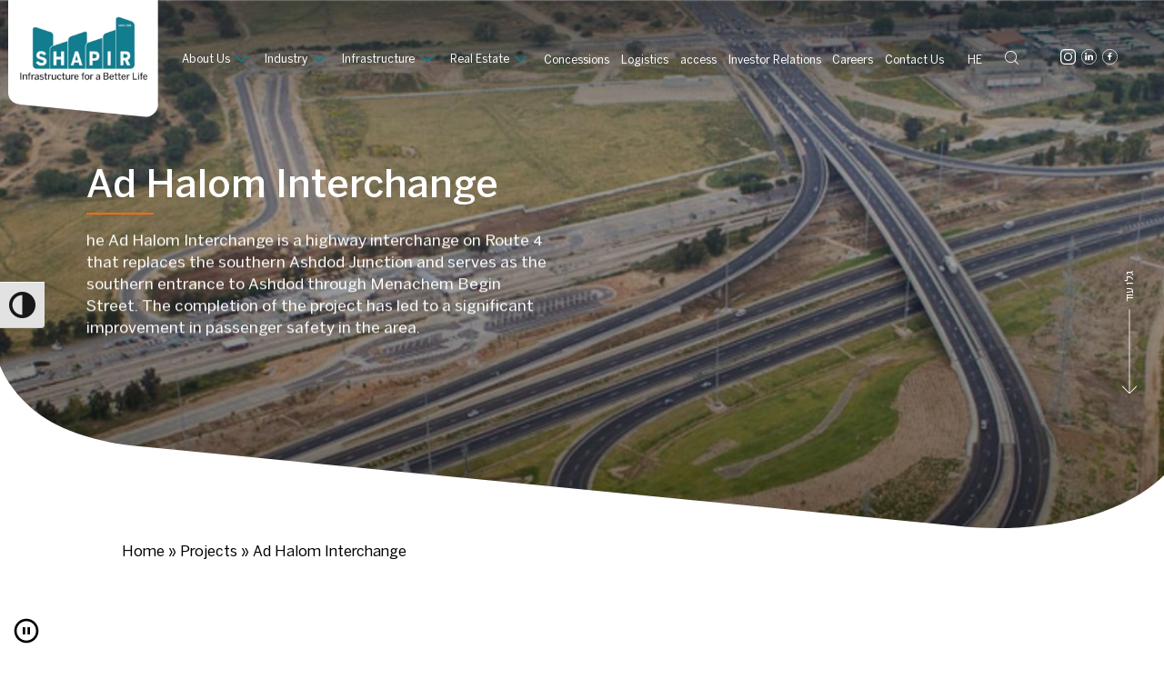

--- FILE ---
content_type: text/html; charset=UTF-8
request_url: https://www.shapir.co.il/en/projects/infrastructures-projects/ad-halom-interchange/
body_size: 18498
content:

<style media="screen">
.sticky-bottom-nav ul a {
	color: #526873 !important;

}
</style>

<!DOCTYPE html>
<html lang="en" dir="ltr">

<head>
	<!-- Meta -->
	<meta charset="UTF-8">
	<meta name="viewport" content="width=device-width, initial-scale=1.0">
	<meta name="description" content="Shapir" />
	<script src="https://code.jquery.com/jquery-3.6.1.js" integrity="sha256-3zlB5s2uwoUzrXK3BT7AX3FyvojsraNFxCc2vC/7pNI=" crossorigin="anonymous"></script>
	<title>פרויקט Ad Halom Interchange - Shapir</title>
	<!-- Google tag (gtag.js) -->

	<script type="text/javascript" id="www-widgetapi-script" src="https://s.ytimg.com/yts/jsbin/www-widgetapi-vflS50iB-/www-widgetapi.js" async=""></script>
	<script src="https://www.youtube.com/player_api"></script>

	<script async src="https://www.googletagmanager.com/gtag/js?id=UA-245716521-1"></script>
	<script>
		window.dataLayer = window.dataLayer || [];

		function gtag() {
			dataLayer.push(arguments);
		}
		gtag('js', new Date());

		gtag('config', 'UA-245716521-1');
	</script>
<style>
.hidden-fields-container {
    display: none;
}
	.video-side-text p{
		margin-bottom:0.8rem;
	}
@media only screen and (min-width: 1024px) {
	.post-hero__inner {
		padding-top: clamp(13.1875rem, 13.5625vw, 19.875rem) !important;
		padding-bottom: clamp(9.0625rem, 4.354167vw, 13.625rem) !important;
	}
}


.post-tab__bottom-social a:first-child{
	display: none !important;
}
.site-form .wpcf7-response-output,
.site-form .wpcf7-not-valid-tip {
    color: white !important;

}


</style>

	<meta name='robots' content='index, follow, max-image-preview:large, max-snippet:-1, max-video-preview:-1' />
<link rel="alternate" href="https://www.shapir.co.il/projects/%D7%AA%D7%A9%D7%AA%D7%99%D7%95%D7%AA/%D7%A4%D7%A8%D7%95%D7%99%D7%A7%D7%98%D7%99%D7%9D-%D7%91%D7%AA%D7%A9%D7%AA%D7%99%D7%95%D7%AA/%D7%9E%D7%97%D7%9C%D7%A3-%D7%A2%D7%93-%D7%94%D7%9C%D7%95%D7%9D/" hreflang="he" />
<link rel="alternate" href="https://www.shapir.co.il/en/projects/infrastructures-projects/ad-halom-interchange/" hreflang="en" />

	<!-- This site is optimized with the Yoast SEO plugin v25.8 - https://yoast.com/wordpress/plugins/seo/ -->
	<meta name="description" content="הקמת מחלף בצומת עד-הלום בדרום. המחלף כולל הפרדה מפלסית עבור רכבת ישראל בכניסה הדרומית של העיר אשדוד, שדרוג כביש 4 והקמת גשר להולכי רגל" />
	<link rel="canonical" href="https://www.shapir.co.il/en/projects/infrastructures-projects/ad-halom-interchange/" />
	<meta property="og:locale" content="en_US" />
	<meta property="og:locale:alternate" content="he_IL" />
	<meta property="og:type" content="article" />
	<meta property="og:title" content="פרויקט Ad Halom Interchange - Shapir" />
	<meta property="og:description" content="הקמת מחלף בצומת עד-הלום בדרום. המחלף כולל הפרדה מפלסית עבור רכבת ישראל בכניסה הדרומית של העיר אשדוד, שדרוג כביש 4 והקמת גשר להולכי רגל" />
	<meta property="og:url" content="https://www.shapir.co.il/en/projects/infrastructures-projects/ad-halom-interchange/" />
	<meta property="og:site_name" content="Shapir" />
	<meta property="article:modified_time" content="2025-02-18T13:55:16+00:00" />
	<meta name="twitter:card" content="summary_large_image" />
	<script type="application/ld+json" class="yoast-schema-graph">{"@context":"https://schema.org","@graph":[{"@type":"WebPage","@id":"https://www.shapir.co.il/en/projects/infrastructures-projects/ad-halom-interchange/","url":"https://www.shapir.co.il/en/projects/infrastructures-projects/ad-halom-interchange/","name":"פרויקט Ad Halom Interchange - Shapir","isPartOf":{"@id":"https://www.shapir.co.il/en/home-page/#website"},"datePublished":"2023-10-30T11:44:13+00:00","dateModified":"2025-02-18T13:55:16+00:00","description":"הקמת מחלף בצומת עד-הלום בדרום. המחלף כולל הפרדה מפלסית עבור רכבת ישראל בכניסה הדרומית של העיר אשדוד, שדרוג כביש 4 והקמת גשר להולכי רגל","breadcrumb":{"@id":"https://www.shapir.co.il/en/projects/infrastructures-projects/ad-halom-interchange/#breadcrumb"},"inLanguage":"en-US","potentialAction":[{"@type":"ReadAction","target":["https://www.shapir.co.il/en/projects/infrastructures-projects/ad-halom-interchange/"]}]},{"@type":"BreadcrumbList","@id":"https://www.shapir.co.il/en/projects/infrastructures-projects/ad-halom-interchange/#breadcrumb","itemListElement":[{"@type":"ListItem","position":1,"name":"דף הבית","item":"https://www.shapir.co.il/en/home-page/"},{"@type":"ListItem","position":2,"name":"Projects","item":"https://www.shapir.co.il/en/projects/%D7%AA%D7%A9%D7%AA%D7%99%D7%95%D7%AA/%D7%A4%D7%A8%D7%95%D7%99%D7%A7%D7%98%D7%99%D7%9D-%D7%91%D7%AA%D7%A9%D7%AA%D7%99%D7%95%D7%AA-clone-1/"},{"@type":"ListItem","position":3,"name":"Ad Halom Interchange"}]},{"@type":"WebSite","@id":"https://www.shapir.co.il/en/home-page/#website","url":"https://www.shapir.co.il/en/home-page/","name":"Shapir","description":"Shapir","potentialAction":[{"@type":"SearchAction","target":{"@type":"EntryPoint","urlTemplate":"https://www.shapir.co.il/en/home-page/?s={search_term_string}"},"query-input":{"@type":"PropertyValueSpecification","valueRequired":true,"valueName":"search_term_string"}}],"inLanguage":"en-US"}]}</script>
	<!-- / Yoast SEO plugin. -->


<link rel='dns-prefetch' href='//cdnjs.cloudflare.com' />
<link rel='dns-prefetch' href='//code.jquery.com' />
<link rel="alternate" title="oEmbed (JSON)" type="application/json+oembed" href="https://www.shapir.co.il/wp-json/oembed/1.0/embed?url=https%3A%2F%2Fwww.shapir.co.il%2Fen%2Fprojects%2Finfrastructures-projects%2Fad-halom-interchange%2F&#038;lang=en" />
<link rel="alternate" title="oEmbed (XML)" type="text/xml+oembed" href="https://www.shapir.co.il/wp-json/oembed/1.0/embed?url=https%3A%2F%2Fwww.shapir.co.il%2Fen%2Fprojects%2Finfrastructures-projects%2Fad-halom-interchange%2F&#038;format=xml&#038;lang=en" />
<style id='wp-img-auto-sizes-contain-inline-css' type='text/css'>
img:is([sizes=auto i],[sizes^="auto," i]){contain-intrinsic-size:3000px 1500px}
/*# sourceURL=wp-img-auto-sizes-contain-inline-css */
</style>
<style id='wp-emoji-styles-inline-css' type='text/css'>

	img.wp-smiley, img.emoji {
		display: inline !important;
		border: none !important;
		box-shadow: none !important;
		height: 1em !important;
		width: 1em !important;
		margin: 0 0.07em !important;
		vertical-align: -0.1em !important;
		background: none !important;
		padding: 0 !important;
	}
/*# sourceURL=wp-emoji-styles-inline-css */
</style>
<style id='wp-block-library-inline-css' type='text/css'>
:root{--wp-block-synced-color:#7a00df;--wp-block-synced-color--rgb:122,0,223;--wp-bound-block-color:var(--wp-block-synced-color);--wp-editor-canvas-background:#ddd;--wp-admin-theme-color:#007cba;--wp-admin-theme-color--rgb:0,124,186;--wp-admin-theme-color-darker-10:#006ba1;--wp-admin-theme-color-darker-10--rgb:0,107,160.5;--wp-admin-theme-color-darker-20:#005a87;--wp-admin-theme-color-darker-20--rgb:0,90,135;--wp-admin-border-width-focus:2px}@media (min-resolution:192dpi){:root{--wp-admin-border-width-focus:1.5px}}.wp-element-button{cursor:pointer}:root .has-very-light-gray-background-color{background-color:#eee}:root .has-very-dark-gray-background-color{background-color:#313131}:root .has-very-light-gray-color{color:#eee}:root .has-very-dark-gray-color{color:#313131}:root .has-vivid-green-cyan-to-vivid-cyan-blue-gradient-background{background:linear-gradient(135deg,#00d084,#0693e3)}:root .has-purple-crush-gradient-background{background:linear-gradient(135deg,#34e2e4,#4721fb 50%,#ab1dfe)}:root .has-hazy-dawn-gradient-background{background:linear-gradient(135deg,#faaca8,#dad0ec)}:root .has-subdued-olive-gradient-background{background:linear-gradient(135deg,#fafae1,#67a671)}:root .has-atomic-cream-gradient-background{background:linear-gradient(135deg,#fdd79a,#004a59)}:root .has-nightshade-gradient-background{background:linear-gradient(135deg,#330968,#31cdcf)}:root .has-midnight-gradient-background{background:linear-gradient(135deg,#020381,#2874fc)}:root{--wp--preset--font-size--normal:16px;--wp--preset--font-size--huge:42px}.has-regular-font-size{font-size:1em}.has-larger-font-size{font-size:2.625em}.has-normal-font-size{font-size:var(--wp--preset--font-size--normal)}.has-huge-font-size{font-size:var(--wp--preset--font-size--huge)}.has-text-align-center{text-align:center}.has-text-align-left{text-align:left}.has-text-align-right{text-align:right}.has-fit-text{white-space:nowrap!important}#end-resizable-editor-section{display:none}.aligncenter{clear:both}.items-justified-left{justify-content:flex-start}.items-justified-center{justify-content:center}.items-justified-right{justify-content:flex-end}.items-justified-space-between{justify-content:space-between}.screen-reader-text{border:0;clip-path:inset(50%);height:1px;margin:-1px;overflow:hidden;padding:0;position:absolute;width:1px;word-wrap:normal!important}.screen-reader-text:focus{background-color:#ddd;clip-path:none;color:#444;display:block;font-size:1em;height:auto;left:5px;line-height:normal;padding:15px 23px 14px;text-decoration:none;top:5px;width:auto;z-index:100000}html :where(.has-border-color){border-style:solid}html :where([style*=border-top-color]){border-top-style:solid}html :where([style*=border-right-color]){border-right-style:solid}html :where([style*=border-bottom-color]){border-bottom-style:solid}html :where([style*=border-left-color]){border-left-style:solid}html :where([style*=border-width]){border-style:solid}html :where([style*=border-top-width]){border-top-style:solid}html :where([style*=border-right-width]){border-right-style:solid}html :where([style*=border-bottom-width]){border-bottom-style:solid}html :where([style*=border-left-width]){border-left-style:solid}html :where(img[class*=wp-image-]){height:auto;max-width:100%}:where(figure){margin:0 0 1em}html :where(.is-position-sticky){--wp-admin--admin-bar--position-offset:var(--wp-admin--admin-bar--height,0px)}@media screen and (max-width:600px){html :where(.is-position-sticky){--wp-admin--admin-bar--position-offset:0px}}

/*# sourceURL=wp-block-library-inline-css */
</style><style id='global-styles-inline-css' type='text/css'>
:root{--wp--preset--aspect-ratio--square: 1;--wp--preset--aspect-ratio--4-3: 4/3;--wp--preset--aspect-ratio--3-4: 3/4;--wp--preset--aspect-ratio--3-2: 3/2;--wp--preset--aspect-ratio--2-3: 2/3;--wp--preset--aspect-ratio--16-9: 16/9;--wp--preset--aspect-ratio--9-16: 9/16;--wp--preset--color--black: #000000;--wp--preset--color--cyan-bluish-gray: #abb8c3;--wp--preset--color--white: #ffffff;--wp--preset--color--pale-pink: #f78da7;--wp--preset--color--vivid-red: #cf2e2e;--wp--preset--color--luminous-vivid-orange: #ff6900;--wp--preset--color--luminous-vivid-amber: #fcb900;--wp--preset--color--light-green-cyan: #7bdcb5;--wp--preset--color--vivid-green-cyan: #00d084;--wp--preset--color--pale-cyan-blue: #8ed1fc;--wp--preset--color--vivid-cyan-blue: #0693e3;--wp--preset--color--vivid-purple: #9b51e0;--wp--preset--gradient--vivid-cyan-blue-to-vivid-purple: linear-gradient(135deg,rgb(6,147,227) 0%,rgb(155,81,224) 100%);--wp--preset--gradient--light-green-cyan-to-vivid-green-cyan: linear-gradient(135deg,rgb(122,220,180) 0%,rgb(0,208,130) 100%);--wp--preset--gradient--luminous-vivid-amber-to-luminous-vivid-orange: linear-gradient(135deg,rgb(252,185,0) 0%,rgb(255,105,0) 100%);--wp--preset--gradient--luminous-vivid-orange-to-vivid-red: linear-gradient(135deg,rgb(255,105,0) 0%,rgb(207,46,46) 100%);--wp--preset--gradient--very-light-gray-to-cyan-bluish-gray: linear-gradient(135deg,rgb(238,238,238) 0%,rgb(169,184,195) 100%);--wp--preset--gradient--cool-to-warm-spectrum: linear-gradient(135deg,rgb(74,234,220) 0%,rgb(151,120,209) 20%,rgb(207,42,186) 40%,rgb(238,44,130) 60%,rgb(251,105,98) 80%,rgb(254,248,76) 100%);--wp--preset--gradient--blush-light-purple: linear-gradient(135deg,rgb(255,206,236) 0%,rgb(152,150,240) 100%);--wp--preset--gradient--blush-bordeaux: linear-gradient(135deg,rgb(254,205,165) 0%,rgb(254,45,45) 50%,rgb(107,0,62) 100%);--wp--preset--gradient--luminous-dusk: linear-gradient(135deg,rgb(255,203,112) 0%,rgb(199,81,192) 50%,rgb(65,88,208) 100%);--wp--preset--gradient--pale-ocean: linear-gradient(135deg,rgb(255,245,203) 0%,rgb(182,227,212) 50%,rgb(51,167,181) 100%);--wp--preset--gradient--electric-grass: linear-gradient(135deg,rgb(202,248,128) 0%,rgb(113,206,126) 100%);--wp--preset--gradient--midnight: linear-gradient(135deg,rgb(2,3,129) 0%,rgb(40,116,252) 100%);--wp--preset--font-size--small: 13px;--wp--preset--font-size--medium: 20px;--wp--preset--font-size--large: 36px;--wp--preset--font-size--x-large: 42px;--wp--preset--spacing--20: 0.44rem;--wp--preset--spacing--30: 0.67rem;--wp--preset--spacing--40: 1rem;--wp--preset--spacing--50: 1.5rem;--wp--preset--spacing--60: 2.25rem;--wp--preset--spacing--70: 3.38rem;--wp--preset--spacing--80: 5.06rem;--wp--preset--shadow--natural: 6px 6px 9px rgba(0, 0, 0, 0.2);--wp--preset--shadow--deep: 12px 12px 50px rgba(0, 0, 0, 0.4);--wp--preset--shadow--sharp: 6px 6px 0px rgba(0, 0, 0, 0.2);--wp--preset--shadow--outlined: 6px 6px 0px -3px rgb(255, 255, 255), 6px 6px rgb(0, 0, 0);--wp--preset--shadow--crisp: 6px 6px 0px rgb(0, 0, 0);}:where(.is-layout-flex){gap: 0.5em;}:where(.is-layout-grid){gap: 0.5em;}body .is-layout-flex{display: flex;}.is-layout-flex{flex-wrap: wrap;align-items: center;}.is-layout-flex > :is(*, div){margin: 0;}body .is-layout-grid{display: grid;}.is-layout-grid > :is(*, div){margin: 0;}:where(.wp-block-columns.is-layout-flex){gap: 2em;}:where(.wp-block-columns.is-layout-grid){gap: 2em;}:where(.wp-block-post-template.is-layout-flex){gap: 1.25em;}:where(.wp-block-post-template.is-layout-grid){gap: 1.25em;}.has-black-color{color: var(--wp--preset--color--black) !important;}.has-cyan-bluish-gray-color{color: var(--wp--preset--color--cyan-bluish-gray) !important;}.has-white-color{color: var(--wp--preset--color--white) !important;}.has-pale-pink-color{color: var(--wp--preset--color--pale-pink) !important;}.has-vivid-red-color{color: var(--wp--preset--color--vivid-red) !important;}.has-luminous-vivid-orange-color{color: var(--wp--preset--color--luminous-vivid-orange) !important;}.has-luminous-vivid-amber-color{color: var(--wp--preset--color--luminous-vivid-amber) !important;}.has-light-green-cyan-color{color: var(--wp--preset--color--light-green-cyan) !important;}.has-vivid-green-cyan-color{color: var(--wp--preset--color--vivid-green-cyan) !important;}.has-pale-cyan-blue-color{color: var(--wp--preset--color--pale-cyan-blue) !important;}.has-vivid-cyan-blue-color{color: var(--wp--preset--color--vivid-cyan-blue) !important;}.has-vivid-purple-color{color: var(--wp--preset--color--vivid-purple) !important;}.has-black-background-color{background-color: var(--wp--preset--color--black) !important;}.has-cyan-bluish-gray-background-color{background-color: var(--wp--preset--color--cyan-bluish-gray) !important;}.has-white-background-color{background-color: var(--wp--preset--color--white) !important;}.has-pale-pink-background-color{background-color: var(--wp--preset--color--pale-pink) !important;}.has-vivid-red-background-color{background-color: var(--wp--preset--color--vivid-red) !important;}.has-luminous-vivid-orange-background-color{background-color: var(--wp--preset--color--luminous-vivid-orange) !important;}.has-luminous-vivid-amber-background-color{background-color: var(--wp--preset--color--luminous-vivid-amber) !important;}.has-light-green-cyan-background-color{background-color: var(--wp--preset--color--light-green-cyan) !important;}.has-vivid-green-cyan-background-color{background-color: var(--wp--preset--color--vivid-green-cyan) !important;}.has-pale-cyan-blue-background-color{background-color: var(--wp--preset--color--pale-cyan-blue) !important;}.has-vivid-cyan-blue-background-color{background-color: var(--wp--preset--color--vivid-cyan-blue) !important;}.has-vivid-purple-background-color{background-color: var(--wp--preset--color--vivid-purple) !important;}.has-black-border-color{border-color: var(--wp--preset--color--black) !important;}.has-cyan-bluish-gray-border-color{border-color: var(--wp--preset--color--cyan-bluish-gray) !important;}.has-white-border-color{border-color: var(--wp--preset--color--white) !important;}.has-pale-pink-border-color{border-color: var(--wp--preset--color--pale-pink) !important;}.has-vivid-red-border-color{border-color: var(--wp--preset--color--vivid-red) !important;}.has-luminous-vivid-orange-border-color{border-color: var(--wp--preset--color--luminous-vivid-orange) !important;}.has-luminous-vivid-amber-border-color{border-color: var(--wp--preset--color--luminous-vivid-amber) !important;}.has-light-green-cyan-border-color{border-color: var(--wp--preset--color--light-green-cyan) !important;}.has-vivid-green-cyan-border-color{border-color: var(--wp--preset--color--vivid-green-cyan) !important;}.has-pale-cyan-blue-border-color{border-color: var(--wp--preset--color--pale-cyan-blue) !important;}.has-vivid-cyan-blue-border-color{border-color: var(--wp--preset--color--vivid-cyan-blue) !important;}.has-vivid-purple-border-color{border-color: var(--wp--preset--color--vivid-purple) !important;}.has-vivid-cyan-blue-to-vivid-purple-gradient-background{background: var(--wp--preset--gradient--vivid-cyan-blue-to-vivid-purple) !important;}.has-light-green-cyan-to-vivid-green-cyan-gradient-background{background: var(--wp--preset--gradient--light-green-cyan-to-vivid-green-cyan) !important;}.has-luminous-vivid-amber-to-luminous-vivid-orange-gradient-background{background: var(--wp--preset--gradient--luminous-vivid-amber-to-luminous-vivid-orange) !important;}.has-luminous-vivid-orange-to-vivid-red-gradient-background{background: var(--wp--preset--gradient--luminous-vivid-orange-to-vivid-red) !important;}.has-very-light-gray-to-cyan-bluish-gray-gradient-background{background: var(--wp--preset--gradient--very-light-gray-to-cyan-bluish-gray) !important;}.has-cool-to-warm-spectrum-gradient-background{background: var(--wp--preset--gradient--cool-to-warm-spectrum) !important;}.has-blush-light-purple-gradient-background{background: var(--wp--preset--gradient--blush-light-purple) !important;}.has-blush-bordeaux-gradient-background{background: var(--wp--preset--gradient--blush-bordeaux) !important;}.has-luminous-dusk-gradient-background{background: var(--wp--preset--gradient--luminous-dusk) !important;}.has-pale-ocean-gradient-background{background: var(--wp--preset--gradient--pale-ocean) !important;}.has-electric-grass-gradient-background{background: var(--wp--preset--gradient--electric-grass) !important;}.has-midnight-gradient-background{background: var(--wp--preset--gradient--midnight) !important;}.has-small-font-size{font-size: var(--wp--preset--font-size--small) !important;}.has-medium-font-size{font-size: var(--wp--preset--font-size--medium) !important;}.has-large-font-size{font-size: var(--wp--preset--font-size--large) !important;}.has-x-large-font-size{font-size: var(--wp--preset--font-size--x-large) !important;}
/*# sourceURL=global-styles-inline-css */
</style>

<style id='classic-theme-styles-inline-css' type='text/css'>
/*! This file is auto-generated */
.wp-block-button__link{color:#fff;background-color:#32373c;border-radius:9999px;box-shadow:none;text-decoration:none;padding:calc(.667em + 2px) calc(1.333em + 2px);font-size:1.125em}.wp-block-file__button{background:#32373c;color:#fff;text-decoration:none}
/*# sourceURL=/wp-includes/css/classic-themes.min.css */
</style>
<link rel='stylesheet' id='ui-font-css' href='https://www.shapir.co.il/wp-content/plugins/wp-accessibility/toolbar/fonts/css/a11y-toolbar.css?ver=2.2.0' type='text/css' media='all' />
<link rel='stylesheet' id='wpa-toolbar-css' href='https://www.shapir.co.il/wp-content/plugins/wp-accessibility/toolbar/css/a11y.css?ver=2.2.0' type='text/css' media='all' />
<style id='wpa-toolbar-inline-css' type='text/css'>
.a11y-toolbar ul li button { font-size: 29px !important; }
/*# sourceURL=wpa-toolbar-inline-css */
</style>
<link rel='stylesheet' id='ui-fontsize.css-css' href='https://www.shapir.co.il/wp-content/plugins/wp-accessibility/toolbar/css/a11y-fontsize.css?ver=2.2.0' type='text/css' media='all' />
<style id='ui-fontsize.css-inline-css' type='text/css'>
html { --wpa-font-size: clamp( 24px, 1.5rem, 36px ); --wpa-h1-size : clamp( 48px, 3rem, 72px ); --wpa-h2-size : clamp( 40px, 2.5rem, 60px ); --wpa-h3-size : clamp( 32px, 2rem, 48px ); --wpa-h4-size : clamp( 28px, 1.75rem, 42px ); --wpa-sub-list-size: 1.1em; --wpa-sub-sub-list-size: 1em; } 
/*# sourceURL=ui-fontsize.css-inline-css */
</style>
<link rel='stylesheet' id='swiper-css' href='https://www.shapir.co.il/wp-content/themes/shapir-theme/css/swiper-bundle.min.css?ver=1' type='text/css' media='all' />
<link rel='stylesheet' id='aos-css' href='https://www.shapir.co.il/wp-content/themes/shapir-theme/css/aos.css?ver=1' type='text/css' media='all' />
<link rel='stylesheet' id='elevate-framework-css' href='https://www.shapir.co.il/wp-content/themes/shapir-theme/css/elevate-framework.css?ver=1' type='text/css' media='all' />
<link rel='stylesheet' id='timeline-css' href='https://www.shapir.co.il/wp-content/themes/shapir-theme/css/timeline.css?ver=1' type='text/css' media='all' />
<link rel='stylesheet' id='main-css' href='https://www.shapir.co.il/wp-content/themes/shapir-theme/css/style.css?ver=1' type='text/css' media='all' />
<link rel='stylesheet' id='kareem-css' href='https://www.shapir.co.il/wp-content/themes/shapir-theme/css/kareem.css?ver=1' type='text/css' media='all' />
<link rel='stylesheet' id='latest-pages-css' href='https://www.shapir.co.il/wp-content/themes/shapir-theme/css/latest-pages.css?ver=1.111111112' type='text/css' media='all' />
<link rel='stylesheet' id='ltr-css' href='https://www.shapir.co.il/wp-content/themes/shapir-theme/css/ltr.css?ver=1.1' type='text/css' media='all' />
<link rel="https://api.w.org/" href="https://www.shapir.co.il/wp-json/" /><link rel="EditURI" type="application/rsd+xml" title="RSD" href="https://www.shapir.co.il/xmlrpc.php?rsd" />
<meta name="generator" content="WordPress 6.9" />
<link rel='shortlink' href='https://www.shapir.co.il/?p=4105' />
<link rel="icon" href="https://www.shapir.co.il/wp-content/uploads/2024/07/cropped-Group-18-1-32x32.png" sizes="32x32" />
<link rel="icon" href="https://www.shapir.co.il/wp-content/uploads/2024/07/cropped-Group-18-1-192x192.png" sizes="192x192" />
<link rel="apple-touch-icon" href="https://www.shapir.co.il/wp-content/uploads/2024/07/cropped-Group-18-1-180x180.png" />
<meta name="msapplication-TileImage" content="https://www.shapir.co.il/wp-content/uploads/2024/07/cropped-Group-18-1-270x270.png" />

	<!-- Favicon -->
	<!--  <link href="[data-uri]" rel="icon" type="image/x-icon" />  -->
	<link href="https://www.shapir.co.il/wp-content/themes/shapir-theme/img/icons/favicon.svg" rel="icon" type="image/x-icon" />


	
	<!-- Google Tag Manager -->

	<script>
		(function(w, d, s, l, i) {
			w[l] = w[l] || [];
			w[l].push({
				'gtm.start':

					new Date().getTime(),
				event: 'gtm.js'
			});
			var f = d.getElementsByTagName(s)[0],

				j = d.createElement(s),
				dl = l != 'dataLayer' ? '&l=' + l : '';
			j.async = true;
			j.src =

				'https://www.googletagmanager.com/gtm.js?id=' + i + dl;
			f.parentNode.insertBefore(j, f);

		})(window, document, 'script', 'dataLayer', 'GTM-K9K5RGSM');
	</script>

	<!-- End Google Tag Manager -->


</head>

<style>

@media only screen and (min-width: 1024px) {
	.new_baton_sticky img {
    width: 8rem !important;
    height: auto;
}
	.post-hero__bg img {
    position: absolute;
    inset: 0;
    width: 100%;
    object-fit: cover;
    height: 100%;
}

	.contact-form-section {
    padding: 1.4375rem 0 11.6875rem !important;
}

	.post-hero__inner{
margin-inline: unset !important;
	}
	.post-hero__bg::before {

	background: linear-gradient(90deg, rgba(255, 255, 255, 0) 50.6%, rgba(255, 255, 255, 0.5) 70.36%, rgba(255, 255, 255, 1) 100%), url(<path-to-image>) center/cover no-repeat !important;

	}

}
.post-hero__bg::before {
    content: "";
    position: absolute;
    inset: 0;
    width: 100%;
    height: 100%;
background: linear-gradient(90deg, rgba(255, 255, 255, 0) 50.6%, rgba(255, 255, 255, 0.5) 70.36%, rgba(255, 255, 255, 1) 100%), url(<path-to-image>) center/cover no-repeat !important;
    z-index: 100;
}
.press-articles ul,
.category-list ul, .investment-statements .statements-list ul ,
.category-list ul,
.home-areas ul{
	list-style: none;
}
.new_baton_sticky {
    position: fixed;
    left: 20px;
    bottom: 20px;
    z-index: 1000;
    border-radius: 20px;
    background: #FFF;
    box-shadow: 0px 4px 12.7px 0px rgba(0, 0, 0, 0.25);
    display: flex
;
    align-items: center;
    padding: 10px;
    max-width: 100%;
    box-sizing: border-box;
    flex-direction: column;
    gap: 0.5rem;
}

        .new_baton_sticky .logo {
            width: auto;
            height: auto;
        }

        .new_baton_sticky .button {
            display: flex;
            align-items: center;
            padding: 10px 16px;
            border-radius: 13.78px;
            background: #117A8C;
            color: white;
            text-decoration: none;
            font-size: 14px;
            font-weight: bold;
            direction: rtl;
        }

        .new_baton_sticky .button svg {
            margin-right: 10px;
        }

        /* Mobile styles */
        @media (max-width: 768px) {
	.new_baton_sticky img {
    width: 6rem;
    height: auto;
}
					.new_baton_sticky .logo {
    width: auto;
    height: 2.5rem;
}
					.new_baton_sticky {
					    flex-direction: row;
					    gap: 2rem;
					}
            .new_baton_sticky {
                left: 0;
                bottom: 0;
                width: 100%;
                border-radius: 32px 32px 0px 0px;
                justify-content: center;
                padding: 15px;
            }
        }
				a.button.new_extra {
    border-radius: 13.78px;
    background: #8F756B;
    min-width: 11rem;
    justify-content: center;
}
</style>
<body class="wp-singular projects-template-default single single-projects postid-4105 wp-theme-shapir-theme" role="main">
  

	<style media="screen">
		@media only screen and (min-width: 1024px) {
			.site-content-media__content li,
	.site-content-media__content p {
    color: #000;
    font-size: clamp(1rem, 1.0416666667vw, 1.25rem);
    font-style: normal;
    font-weight: 400;
    line-height: 1.5;
}
}
		@media only screen and (max-width: 1024px) {
				.site-content-media__content li,
			.site-content-media__content p {
    color: #000;
    font-size: clamp(1rem, 1.0416666667vw, 1.25rem);
    font-style: normal;
    font-weight: 400;
    line-height: 1.5;
}
			.page-template-tpl-about .banner:not(.banner-slider) .img img {
				min-height: 177vw;
				object-fit: cover;
			}
		}
		.site-content-media__content ul{
			    list-style: disc;
			    margin-right: 1rem;
		}

		.site-sticky-side__inner > a:first-child{
				display: none;



		}


	</style>

	<!-- Google Tag Manager (noscript) -->

	<noscript><iframe src="https://www.googletagmanager.com/ns.html?id=GTM-K9K5RGSM"

			height="0" width="0" style="display:none;visibility:hidden"></iframe></noscript>

	<!-- End Google Tag Manager (noscript) -->
	<div id="bthn" lang="he"></div>
	<script>
		//(function () {
		//var script = document.createElement("script");
		//script.type = "text/javascript";
		//script.src = "https://bringthemhomenow.net/1.0.1/hostages-ticker.js?v=2";
		//script.setAttribute(
		//"integrity",
		//"sha384-RtzuLlxIAusxCPpzYFNMIqob3ATD8mah607/i7RVMgfuCYPP+7ZJ9bcoAXRHiafa"
		//);
		//script.setAttribute("crossorigin", "anonymous");
		//document.getElementsByTagName("head")[0].appendChild(script);
		//})();
	</script>

	<!-- Header -->
	<header id="topHeader" class="header   ">
<style>
/* Apply disc style to all unordered lists */
ul {
  list-style: disc;
}

/* Remove disc style from lists in header and footer */
header ul,
footer ul {
  list-style: none;
}
</style>



		<div class="container">
						<div class="small_menu_content d-desktop">
				<!-- <a href="#header" tabindex="0" onclick="scrollToElement('#topHeader');">דלג לאזור ניווט עליון</a> -->
				<a href="#h1" tabindex="0" onclick="scrollToElement('#h1');">דלג לאזור תוכן המרכזי</a>
				<!-- <a href="#footer" tabindex="0" onclick="scrollToElement('#footer');">דלג לאזור תוכן תחתון</a> -->
			</div>
			<!-- Logo -->
			<div class="header-logo">
									<a href="https://www.shapir.co.il/en/home-page">
													<img src="https://www.shapir.co.il/wp-content/uploads/2023/11/Group-2.svg" alt="">
											</a>
				
			</div>

							<!-- Menu -->
				<div class="header-menu">
					<!-- Links -->




					<div class="header-links">
						<ul class="f-d-18 f-m-32">
							
								

																	<!-- Item -->
									<li>
										<!-- Accordion -->
										<div class="accordion">
											<!-- Collapsible -->
											<div class="collapsible collapsible-level-1">

												<div class="collapse-toggler collapse-level-1 f-d-18 f-m-32 parent_menu ">
													<a href="https://www.shapir.co.il/en/about-us/">
														About Us													</a>
													<div class="simbol d-desktop">
														<img src="https://www.shapir.co.il/wp-content/themes/shapir-theme/img/icons/chevron-down-blue.svg" alt="">
													</div>
													<div class="simbol d-mobile">
														<div class="plus">+</div>
														<div class="minus">-</div>
													</div>
												</div>
												<div class="collapse">
													<div>
														<ul class="f-d-18 f-m-28">
															
																
																	<li class="level1  ">
																		<a href="https://www.shapir.co.il/en/history/"> History</a>
																	</li>
																


															
																
																	<li class="level1  ">
																		<a href="https://www.shapir.co.il/en/about-us/"> About Us</a>
																	</li>
																


															
																
																	<li class="level1  ">
																		<a href="https://www.shapir.co.il/en/shapir-group-in-the-media/"> Shapir Group in the Media</a>
																	</li>
																


																													</ul>
													</div>
												</div>
											</div>
										</div>
									</li>
								
							
								

																	<!-- Item -->
									<li>
										<!-- Accordion -->
										<div class="accordion">
											<!-- Collapsible -->
											<div class="collapsible collapsible-level-1">

												<div class="collapse-toggler collapse-level-1 f-d-18 f-m-32 parent_menu ">
													<a href="https://www.shapir.co.il/en/projects/%D7%AA%D7%A2%D7%A9%D7%99%D7%99%D7%94-clone-1/">
														Industry													</a>
													<div class="simbol d-desktop">
														<img src="https://www.shapir.co.il/wp-content/themes/shapir-theme/img/icons/chevron-down-blue.svg" alt="">
													</div>
													<div class="simbol d-mobile">
														<div class="plus">+</div>
														<div class="minus">-</div>
													</div>
												</div>
												<div class="collapse">
													<div>
														<ul class="f-d-18 f-m-28">
															
																
																	<li class="level1  ">
																		<a href="https://www.shapir.co.il/en/projects/industry/concrete-ultra-beton/"> concrete</a>
																	</li>
																


															
																
																	<li class="level1  ">
																		<a href="https://www.shapir.co.il/en/projects/industry/cement-products/"> Cement Products</a>
																	</li>
																


															
																
																	<li class="level1  ">
																		<a href="https://www.shapir.co.il/en/projects/industry/%D7%97%D7%95%D7%9E%D7%A8%D7%99-%D7%92%D7%9C%D7%9D-clone-1-en/quarry-materials/"> Quarry Materials</a>
																	</li>
																


															
																
																	<li class="level1  ">
																		<a href="https://www.shapir.co.il/en/projects/industry/asphalt/"> Asphalt</a>
																	</li>
																


															
																
																	<li class="level1  ">
																		<a href="https://www.shapir.co.il/en/projects/industry/%D7%97%D7%95%D7%9E%D7%A8%D7%99-%D7%92%D7%9C%D7%9D-clone-1-en/piping-for-industry/"> Piping for Industry</a>
																	</li>
																


															
																
																	<li class="level1  ">
																		<a href="https://www.shapir.co.il/en/projects/industry/steel-for-construction/"> Steel for Construction</a>
																	</li>
																


															
																
																	<li class="level1  ">
																		<a href="https://www.shapir.co.il/en/projects/industry/prefabricated-elements/"> Prefabricated Elements</a>
																	</li>
																


															
																
																	<li class="level1  ">
																		<a href="https://www.shapir.co.il/en/projects/industry/geotechnical-and-subterranean-engineering/"> Geotechnical and Subterranean Engineering</a>
																	</li>
																


															
																
																	<li class="level1  ">
																		<a href="https://www.shapir.co.il/en/projects/%D7%AA%D7%A2%D7%A9%D7%99%D7%99%D7%94/%D7%9E%D7%A2%D7%A8%D7%9A-%D7%94%D7%AA%D7%95%D7%91%D7%9C%D7%94-clone-1/"> Transport System</a>
																	</li>
																


																													</ul>
													</div>
												</div>
											</div>
										</div>
									</li>
								
							
								

																	<!-- Item -->
									<li>
										<!-- Accordion -->
										<div class="accordion">
											<!-- Collapsible -->
											<div class="collapsible collapsible-level-1">

												<div class="collapse-toggler collapse-level-1 f-d-18 f-m-32 parent_menu ">
													<a href="https://www.shapir.co.il/en/projects/%D7%AA%D7%A9%D7%AA%D7%99%D7%95%D7%AA-clone-1/">
														Infrastructure													</a>
													<div class="simbol d-desktop">
														<img src="https://www.shapir.co.il/wp-content/themes/shapir-theme/img/icons/chevron-down-blue.svg" alt="">
													</div>
													<div class="simbol d-mobile">
														<div class="plus">+</div>
														<div class="minus">-</div>
													</div>
												</div>
												<div class="collapse">
													<div>
														<ul class="f-d-18 f-m-28">
															
																
																	<li class="level1  ">
																		<a href="https://www.shapir.co.il/en/projects/%D7%AA%D7%A9%D7%AA%D7%99%D7%95%D7%AA/%D7%A4%D7%A8%D7%95%D7%99%D7%A7%D7%98%D7%99%D7%9D-%D7%91%D7%AA%D7%A9%D7%AA%D7%99%D7%95%D7%AA-clone-1/"> Projects</a>
																	</li>
																


															
																
																	<li class="level1  ">
																		<a href="https://www.shapir.co.il/en/projects/%D7%AA%D7%A9%D7%AA%D7%99%D7%95%D7%AA/%D7%A9%D7%99%D7%A8%D7%95%D7%AA%D7%99%D7%9D-clone-1/"> Services</a>
																	</li>
																


																													</ul>
													</div>
												</div>
											</div>
										</div>
									</li>
								
							
								

																	<!-- Item -->
									<li>
										<!-- Accordion -->
										<div class="accordion">
											<!-- Collapsible -->
											<div class="collapsible collapsible-level-1">

												<div class="collapse-toggler collapse-level-1 f-d-18 f-m-32 parent_menu ">
													<a href="https://www.shapir.co.il/en/projects/%D7%A0%D7%93%D7%9C%D7%9F-clone-1/">
														Real Estate													</a>
													<div class="simbol d-desktop">
														<img src="https://www.shapir.co.il/wp-content/themes/shapir-theme/img/icons/chevron-down-blue.svg" alt="">
													</div>
													<div class="simbol d-mobile">
														<div class="plus">+</div>
														<div class="minus">-</div>
													</div>
												</div>
												<div class="collapse">
													<div>
														<ul class="f-d-18 f-m-28">
															
																
																	<li class="level1  ">
																		<a href="https://www.shapir.co.il/en/projects/%D7%A0%D7%93%D7%9C%D7%9F/%D7%9E%D7%92%D7%95%D7%A8%D7%99%D7%9D-clone-1/"> Residential Housing</a>
																	</li>
																


															
																
																	<li class="level1  ">
																		<a href="https://www.shapir.co.il/en/projects/%D7%A0%D7%93%D7%9C%D7%9F/%D7%94%D7%AA%D7%97%D7%93%D7%A9%D7%95%D7%AA-%D7%A2%D7%99%D7%A8%D7%95%D7%A0%D7%99%D7%AA-clone-1/"> Urban Renewal</a>
																	</li>
																


															
																
																	<li class="level1  ">
																		<a href="https://www.shapir.co.il/en/projects/%D7%A0%D7%93%D7%9C%D7%9F/%D7%A9%D7%A4%D7%99%D7%A8-%D7%A1%D7%A0%D7%98%D7%A8-clone-1/"> Shapir Center</a>
																	</li>
																


															
																
																	<li class="level1  ">
																		<a href="https://www.shapir.co.il/en/projects/%D7%A0%D7%93%D7%9C%D7%9F/%D7%A2%D7%93-120-%D7%A8%D7%A9%D7%AA-%D7%93%D7%99%D7%95%D7%A8-%D7%9E%D7%95%D7%92%D7%9F-clone-1/"> 'Ad 120' Elderly retirement centers</a>
																	</li>
																


																													</ul>
													</div>
												</div>
											</div>
										</div>
									</li>
								
							
								

																	<li class="">
										<a href="https://www.shapir.co.il/en/projects/assets-clone-1/"> Concessions </a>
									</li>
								
							
								

																	<li class="">
										<a href="https://www.shapir.co.il/en/projects/%D7%9C%D7%95%D7%92%D7%99%D7%A1%D7%98%D7%99%D7%A7%D7%94-clone-1/"> Logistics </a>
									</li>
								
							
								

																	<li class="">
										<a href="https://www.shapir.co.il/en/projects/access-clone-1/"> access </a>
									</li>
								
							
								

																	<li class="">
										<a href="https://www.shapir.co.il/en/investor-relations/"> Investor Relations </a>
									</li>
								
							
								

																	<li class="">
										<a href="https://www.shapir.co.il/en/careers/"> Careers </a>
									</li>
								
							
								

																	<li class="">
										<a href="https://www.shapir.co.il/en/contact-us/"> Contact Us </a>
									</li>
								
							

							<!-- Item -->
							<!-- Item -->

							<li class="lang">

									<li class="lang-item lang-item-2 lang-item-he lang-item-first"><a lang="he-IL" hreflang="he-IL" href="https://www.shapir.co.il/projects/%D7%AA%D7%A9%D7%AA%D7%99%D7%95%D7%AA/%D7%A4%D7%A8%D7%95%D7%99%D7%A7%D7%98%D7%99%D7%9D-%D7%91%D7%AA%D7%A9%D7%AA%D7%99%D7%95%D7%AA/%D7%9E%D7%97%D7%9C%D7%A3-%D7%A2%D7%93-%D7%94%D7%9C%D7%95%D7%9D/">HE</a></li>

							</li>

							<li class="search">
								<button @click="togglepPopupSearch();" class="search-button" aria-label="חיפוש באתר">
									<svg xmlns="http://www.w3.org/2000/svg" viewBox="0 0 21.93 21.93">
										<path
											d="M199.048,169.553a9.505,9.505,0,1,1,9.505-9.505A9.516,9.516,0,0,1,199.048,169.553Zm0-17.822a8.317,8.317,0,1,0,8.317,8.317A8.326,8.326,0,0,0,199.048,151.731Z"
											transform="translate(-189.543 -150.543)" fill="#fff" />
										<rect width="1.188" height="8.066" transform="translate(15.386 16.226) rotate(-45)" fill="#fff" />
									</svg>
								</button>
							</li>
						</ul>
					</div>
					<!-- Social -->
					<div class="social-icons">
						<ul>

							<!-- Item -->
															<li>
									<a href="https://www.instagram.com/" aria-label=" קישור לחברת שפיר באינסטגרם" target="_blank" class="instagram-icon">
															<svg xmlns="http://www.w3.org/2000/svg" viewBox="0 0 22.266 22.266">
					  <g>
						<g>
						  <path
							d="M15.8,0H6.468A6.475,6.475,0,0,0,0,6.468V15.8a6.475,6.475,0,0,0,6.468,6.468H15.8A6.475,6.475,0,0,0,22.266,15.8V6.468A6.475,6.475,0,0,0,15.8,0Zm4.728,15.8A4.734,4.734,0,0,1,15.8,20.527H6.468A4.734,4.734,0,0,1,1.74,15.8V6.468A4.734,4.734,0,0,1,6.468,1.74H15.8a4.734,4.734,0,0,1,4.728,4.728Z"
							fill="#fff" class="fill-change" />
						</g>
					  </g>
					  <g transform="translate(5.132 5.132)">
						<g>
						  <path
							d="M124,118a6,6,0,1,0,6,6A6.008,6.008,0,0,0,124,118Zm0,10.263A4.262,4.262,0,1,1,128.263,124,4.267,4.267,0,0,1,124,128.263Z"
							transform="translate(-118 -118)" fill="#fff" class="fill-change" />
						</g>
					  </g>
					  <g transform="translate(16.158 3.906)">
						<g transform="translate(0 0)">
						  <circle cx="1" cy="1" r="1" transform="translate(-0.158 0.412)" fill="#fff" class="fill-change" />
						</g>
					  </g>
					</svg>									</a>
								</li>
							
							<!-- Item -->
							

							<!-- Item -->
															<li>
									<a href="https://www.linkedin.com/" aria-label=" קישור לחברת שפיר בלינקד" target="_blank">
															<svg xmlns="http://www.w3.org/2000/svg" viewBox="0 0 25 26">
					  <g transform="translate(-63 -45)">
						<g transform="translate(63 45)" fill="none" stroke="#fff" stroke-width="1" class="stroke-change">
						  <ellipse cx="12.5" cy="13" rx="12.5" ry="13" stroke="none" />
						  <ellipse cx="12.5" cy="13" rx="12" ry="12.5" fill="none" />
						</g>
						<g transform="translate(69 51)">
						  <path d="M22.586,34.632a1.481,1.481,0,1,0-.037,2.953h.018a1.481,1.481,0,1,0,.019-2.953Z"
							transform="translate(-20.979 -34.632)" fill="#fff" class="fill-change" />
						  <path d="M29.081,233.418h2.841v8.546H29.081Z" transform="translate(-28.913 -229.298)" fill="#fff"
							class="fill-change" />
						  <path
							d="M247.379,223.74a3.559,3.559,0,0,0-2.56,1.44v-1.239h-2.841v8.546h2.84v-4.772a1.946,1.946,0,0,1,.094-.693,1.555,1.555,0,0,1,1.457-1.039c1.028,0,1.439.784,1.439,1.933v4.572h2.84v-4.9C250.649,224.961,249.247,223.74,247.379,223.74Z"
							transform="translate(-237.398 -219.821)" fill="#fff" class="fill-change" />
						</g>
					  </g>
					</svg>									</a>
								</li>
							

							<!-- Item -->

															<li>
									<a href="https://he-il.facebook.com/%D7%A9%D7%A4%D7%99%D7%A8-%D7%94%D7%A0%D7%93%D7%A1%D7%94-%D7%9C%D7%9C%D7%90-%D7%92%D7%91%D7%95%D7%9C%D7%95%D7%AA-1208548885900827/" aria-label=" קישור לחברת שפיר בפיספוק" target="_blank">
															<svg xmlns="http://www.w3.org/2000/svg" viewBox="0 0 25 26">
					  <g transform="translate(-33 -45)">
						<g transform="translate(33 45)" fill="none" stroke="#fff" stroke-width="1" class="stroke-change">
						  <ellipse cx="12.5" cy="13" rx="12.5" ry="13" stroke="none" />
						  <ellipse cx="12.5" cy="13" rx="12" ry="12.5" fill="none" />
						</g>
						<g transform="translate(42 51)">
						  <path
							d="M41.559,12.666V6.889H43.5l.291-2.252H41.559V3.2c0-.652.18-1.1,1.116-1.1h1.192V.088A16.157,16.157,0,0,0,42.13,0a2.713,2.713,0,0,0-2.9,2.976V4.637H37.29V6.889h1.944v5.777Z"
							transform="translate(-37.291 0)" fill="#fff" class="fill-change" />
						</g>
					  </g>
					</svg>									</a>
								</li>
							
						</ul>
					</div>
					<!-- Mobile Bg -->
					<div class="mobile-bg d-mobile">
						<img src="https://www.shapir.co.il/wp-content/themes/shapir-theme/img/global/mobile-menu-img.jpg" alt="shapir-bg-img">
					</div>
				</div>
				<!-- Hamburger -->
				<div class="header-hamburger d-mobile">
					<button class="hamburger hamburger--slider" aria-label="לחץ לפתיחת/סגירת תפריט" aria-expanded="false">
						<span class="hamburger-box">
							<span class="hamburger-inner"></span>
						</span>
					</button>
				</div>
				<!-- Search -->
				<div class="header-search">
					<!-- Top -->
					<div class="top">
						<div class="container">
							<form id="headerSearch" name="headerSearch" method="post" action="#">
								<a href="#" aria-label="חפש"><img src="https://www.shapir.co.il/wp-content/themes/shapir-theme/img/icons/search.svg" alt=""></a>
								<input id="input-keyword" aria-label="הקלד מילות חיפוש" type="text" name="keyword" class="f-d-20 f-m-30" placeholder="Iam looking for..">
							</form>



							<button class="close" aria-label="סגור"><img src="https://www.shapir.co.il/wp-content/themes/shapir-theme/img/icons/close-icon.svg" alt=""></button>
						</div>
					</div>
					<!-- Bottom -->
					<div class="bottom">
						<div class="container">
							<!-- Search Suggestions -->
							<div class="search-suggestions">
								<h2 id="search-results-title-mobile" class="f-d-25 f-m-35"></h2>
								<ul id="search-results-data-mobile" class="f-d-20 f-m-30">
								</ul>
							</div>
							<!-- Search Results -->
							<div class="search-results">
								<h2 id="search-results-title" class="f-d-25 f-m-35"></h2>
								<ul id="search-results-data" class="f-d-20 f-m-30">

								</ul>
							</div>
						</div>
					</div>
					<!-- Shape -->
					<div class="shape">
						<picture>
							<source media="(min-width:1024px)" srcset="https://www.shapir.co.il/wp-content/themes/shapir-theme/img/global/search-shape.svg">
							<img src="https://www.shapir.co.il/wp-content/themes/shapir-theme/img/global/search-shape-mobile.svg" alt="">
						</picture>
					</div>
				</div>
		</div>
			</header>
	<main role="main" class="">


  <!-- Banner -->
  <div class="banner " id="banner">
    <!-- Img -->
    <div class="img">
      <img class="d-desktop" src="https://www.shapir.co.il/wp-content/uploads/2022/09/Group-4714-1-1916x732.jpg" alt="">
      <img class="d-mobile" src="https://www.shapir.co.il/wp-content/uploads/2022/09/Group-4715-1-393x542.jpg" alt="">
      <!-- <picture>
        <source media="(min-width:1024px)" srcset="https://www.shapir.co.il/wp-content/uploads/2022/09/Group-4714-1-1916x732.jpg">
        <img src="https://www.shapir.co.il/wp-content/uploads/2022/09/Group-4715-1-393x542.jpg" alt="">
      </picture> -->
    </div>


    <!-- Text -->
    <div class="text">
      <h1 class="f-d-63 f-m-70 medium underline" data-aos="fade-up" data-aos-delay="0" data-aos-anchor="#banner"> Ad Halom Interchange </h1>
      <div class="f-d-26 f-m-34" data-aos="fade-up" data-aos-delay="150" data-aos-anchor="#banner">
		<p><span style="font-weight: 400;">he Ad Halom Interchange is a highway interchange on Route 4 that replaces the southern Ashdod Junction and serves as the southern entrance to Ashdod through Menachem Begin Street. The completion of the project has led to a significant improvement in passenger safety in the area.</span></p>
	  </div>
    </div>
    <div class="clouds">
      <svg version="1.1" id="Layer_1" xmlns="http://www.w3.org/2000/svg" xmlns:xlink="http://www.w3.org/1999/xlink" x="0px" y="0px"
       viewBox="0 0 1920 276.56" style="enable-background:new 0 0 1920 276.56;" xml:space="preserve">
    <style type="text/css">
      .st0{opacity:1;fill:#FFFFFF;}
    </style>
    <path class="st0" d="M1920,181.05v95.51H0V0l6.16,13.14c0.97,2.09,2.05,4.12,3.22,6.1c31.37,52.01,85.22,96.59,205.27,112.29
      l1171.1,114.11L1574.21,264C1687.05,276.88,1836.59,261,1920,181.05z"/>
    </svg>

  </div>
    <!-- Scroll -->
    <div class="banner-scroll">
      <a href="#">
        <span class="f-d-18">גלו עוד</span>
        <img src="https://www.shapir.co.il/wp-content/themes/shapir-theme/img/icons/arrow-long-down-white.svg" alt="">
      </a>
    </div>
  </div>

 	<div class="container-breadcrumbs">
		<div class="inner">
			<ul id="breadcrumbs"><span><span><a href="https://www.shapir.co.il/en/home-page/">Home</a></span> &raquo; <span><a href="https://www.shapir.co.il/en/projects/%D7%AA%D7%A9%D7%AA%D7%99%D7%95%D7%AA/%D7%A4%D7%A8%D7%95%D7%99%D7%A7%D7%98%D7%99%D7%9D-%D7%91%D7%AA%D7%A9%D7%AA%D7%99%D7%95%D7%AA-clone-1/">Projects</a></span> &raquo; <span class="breadcrumb_last" aria-current="page">Ad Halom Interchange</span></span></ul>		</div>
	</div>



  <!-- Project Information 1 -->
  <div class="project-information-1 " id="projectInformation1">
    <div class="container">
      <!-- Text -->
      <div class="buttons_play_stop_about_neww">
        <button class="pause" aria-label="השהיית סרטון">
          <svg xmlns="http://www.w3.org/2000/svg" viewBox="0 0 24 24" width="32" height="32">
            <path d="M12 22C6.47715 22 2 17.5228 2 12C2 6.47715 6.47715 2 12 2C17.5228 2 22 6.47715 22 12C22 17.5228 17.5228 22 12 22ZM12 20C16.4183 20 20 16.4183 20 12C20 7.58172 16.4183 4 12 4C7.58172 4 4 7.58172 4 12C4 16.4183 7.58172 20 12 20ZM9 9H11V15H9V9ZM13 9H15V15H13V9Z"></path>
          </svg>
        </button>
        <button class="play" aria-label="ניגון סרטון">
          <svg xmlns="http://www.w3.org/2000/svg" viewBox="0 0 24 24" width="32" height="32">
            <path d="M12 22C6.47715 22 2 17.5228 2 12C2 6.47715 6.47715 2 12 2C17.5228 2 22 6.47715 22 12C22 17.5228 17.5228 22 12 22ZM12 20C16.4183 20 20 16.4183 20 12C20 7.58172 16.4183 4 12 4C7.58172 4 4 7.58172 4 12C4 16.4183 7.58172 20 12 20ZM10.6219 8.41459L15.5008 11.6672C15.6846 11.7897 15.7343 12.0381 15.6117 12.2219C15.5824 12.2658 15.5447 12.3035 15.5008 12.3328L10.6219 15.5854C10.4381 15.708 10.1897 15.6583 10.0672 15.4745C10.0234 15.4088 10 15.3316 10 15.2526V8.74741C10 8.52649 10.1791 8.34741 10.4 8.34741C10.479 8.34741 10.5562 8.37078 10.6219 8.41459Z"></path>
          </svg>
        </button>
      </div>

      <div class="text">
        <h2 class="f-d-50 f-m-60 medium underline" data-aos="fade-left" data-aos-delay="0" data-aos-anchor="#projectInformation1">About the Project</h2>
                  <div class="f-d-20 f-m-30" data-aos="fade-left" data-aos-delay="150" data-aos-anchor="#projectInformation1">
            <p><span style="font-weight: 400;">The project for constructing the interchange included upgrading Route 4 between Sde Uziyahu and Gan Yavne and rearranging the intersections in the Ad Halom industrial area, Gan Yavne, and Be&#8217;er Ganim-Sana. </span></p>
<p><span style="font-weight: 400;">The works involved the establishment of an interchange with nine bridges, vertical separation for Israel Railways at the southern entrance to the city of Ashdod, upgrading Route 4, and the construction of a pedestrian bridge over the Lachish stream.</span></p>
<p><span style="font-weight: 400;">Additionally, the project encompassed extensive landscape rehabilitation, including the restoration of a historic Mamluk bridge.</span></p>
<p>Client: National Roads Co. (Netivei Israel Co. Ltd)<br />
Period of Construction 2007-2009<br />
Financial Scope: Approximately NIS 250 million</p>
          </div>
                      </div>

      <!-- Slider -->
      <div class="swiper-container" role="region" aria-label="גלריית תמונות" >
        <div class="swiper-wrapper">
          <!-- Slider -->
          
            <div class="swiper-slide">
                              <img width="788" height="493" src="https://www.shapir.co.il/wp-content/uploads/2022/09/D44D4626.jpg" class="attachment-600 size-600" alt="" decoding="async" fetchpriority="high" srcset="https://www.shapir.co.il/wp-content/uploads/2022/09/D44D4626.jpg 788w, https://www.shapir.co.il/wp-content/uploads/2022/09/D44D4626-300x188.jpg 300w, https://www.shapir.co.il/wp-content/uploads/2022/09/D44D4626-768x480.jpg 768w, https://www.shapir.co.il/wp-content/uploads/2022/09/D44D4626-100x63.jpg 100w, https://www.shapir.co.il/wp-content/uploads/2022/09/D44D4626-713x446.jpg 713w, https://www.shapir.co.il/wp-content/uploads/2022/09/D44D4626-382x239.jpg 382w, https://www.shapir.co.il/wp-content/uploads/2022/09/D44D4626-500x313.jpg 500w, https://www.shapir.co.il/wp-content/uploads/2022/09/D44D4626-700x438.jpg 700w, https://www.shapir.co.il/wp-content/uploads/2022/09/D44D4626-435x272.jpg 435w, https://www.shapir.co.il/wp-content/uploads/2022/09/D44D4626-309x193.jpg 309w, https://www.shapir.co.il/wp-content/uploads/2022/09/D44D4626-393x246.jpg 393w" sizes="(max-width: 788px) 100vw, 788px" />                          </div>
          
            <div class="swiper-slide">
                              <img width="788" height="493" src="https://www.shapir.co.il/wp-content/uploads/2022/09/1DS87255.jpg" class="attachment-600 size-600" alt="" decoding="async" srcset="https://www.shapir.co.il/wp-content/uploads/2022/09/1DS87255.jpg 788w, https://www.shapir.co.il/wp-content/uploads/2022/09/1DS87255-300x188.jpg 300w, https://www.shapir.co.il/wp-content/uploads/2022/09/1DS87255-768x480.jpg 768w, https://www.shapir.co.il/wp-content/uploads/2022/09/1DS87255-100x63.jpg 100w, https://www.shapir.co.il/wp-content/uploads/2022/09/1DS87255-713x446.jpg 713w, https://www.shapir.co.il/wp-content/uploads/2022/09/1DS87255-382x239.jpg 382w, https://www.shapir.co.il/wp-content/uploads/2022/09/1DS87255-500x313.jpg 500w, https://www.shapir.co.il/wp-content/uploads/2022/09/1DS87255-700x438.jpg 700w, https://www.shapir.co.il/wp-content/uploads/2022/09/1DS87255-435x272.jpg 435w, https://www.shapir.co.il/wp-content/uploads/2022/09/1DS87255-309x193.jpg 309w, https://www.shapir.co.il/wp-content/uploads/2022/09/1DS87255-393x246.jpg 393w" sizes="(max-width: 788px) 100vw, 788px" />                          </div>
          
            <div class="swiper-slide">
                              <img width="788" height="493" src="https://www.shapir.co.il/wp-content/uploads/2022/09/1DS80616.jpg" class="attachment-600 size-600" alt="" decoding="async" srcset="https://www.shapir.co.il/wp-content/uploads/2022/09/1DS80616.jpg 788w, https://www.shapir.co.il/wp-content/uploads/2022/09/1DS80616-300x188.jpg 300w, https://www.shapir.co.il/wp-content/uploads/2022/09/1DS80616-768x480.jpg 768w, https://www.shapir.co.il/wp-content/uploads/2022/09/1DS80616-100x63.jpg 100w, https://www.shapir.co.il/wp-content/uploads/2022/09/1DS80616-713x446.jpg 713w, https://www.shapir.co.il/wp-content/uploads/2022/09/1DS80616-382x239.jpg 382w, https://www.shapir.co.il/wp-content/uploads/2022/09/1DS80616-500x313.jpg 500w, https://www.shapir.co.il/wp-content/uploads/2022/09/1DS80616-700x438.jpg 700w, https://www.shapir.co.il/wp-content/uploads/2022/09/1DS80616-435x272.jpg 435w, https://www.shapir.co.il/wp-content/uploads/2022/09/1DS80616-309x193.jpg 309w, https://www.shapir.co.il/wp-content/uploads/2022/09/1DS80616-393x246.jpg 393w" sizes="(max-width: 788px) 100vw, 788px" />                          </div>
          
            <div class="swiper-slide">
                              <img width="788" height="493" src="https://www.shapir.co.il/wp-content/uploads/2022/09/1DS80654.jpg" class="attachment-600 size-600" alt="" decoding="async" srcset="https://www.shapir.co.il/wp-content/uploads/2022/09/1DS80654.jpg 788w, https://www.shapir.co.il/wp-content/uploads/2022/09/1DS80654-300x188.jpg 300w, https://www.shapir.co.il/wp-content/uploads/2022/09/1DS80654-768x480.jpg 768w, https://www.shapir.co.il/wp-content/uploads/2022/09/1DS80654-100x63.jpg 100w, https://www.shapir.co.il/wp-content/uploads/2022/09/1DS80654-713x446.jpg 713w, https://www.shapir.co.il/wp-content/uploads/2022/09/1DS80654-382x239.jpg 382w, https://www.shapir.co.il/wp-content/uploads/2022/09/1DS80654-500x313.jpg 500w, https://www.shapir.co.il/wp-content/uploads/2022/09/1DS80654-700x438.jpg 700w, https://www.shapir.co.il/wp-content/uploads/2022/09/1DS80654-435x272.jpg 435w, https://www.shapir.co.il/wp-content/uploads/2022/09/1DS80654-309x193.jpg 309w, https://www.shapir.co.il/wp-content/uploads/2022/09/1DS80654-393x246.jpg 393w" sizes="(max-width: 788px) 100vw, 788px" />                          </div>
          
            <div class="swiper-slide">
                              <img width="788" height="493" src="https://www.shapir.co.il/wp-content/uploads/2022/09/1DS87305.jpg" class="attachment-600 size-600" alt="" decoding="async" srcset="https://www.shapir.co.il/wp-content/uploads/2022/09/1DS87305.jpg 788w, https://www.shapir.co.il/wp-content/uploads/2022/09/1DS87305-300x188.jpg 300w, https://www.shapir.co.il/wp-content/uploads/2022/09/1DS87305-768x480.jpg 768w, https://www.shapir.co.il/wp-content/uploads/2022/09/1DS87305-100x63.jpg 100w, https://www.shapir.co.il/wp-content/uploads/2022/09/1DS87305-713x446.jpg 713w, https://www.shapir.co.il/wp-content/uploads/2022/09/1DS87305-382x239.jpg 382w, https://www.shapir.co.il/wp-content/uploads/2022/09/1DS87305-500x313.jpg 500w, https://www.shapir.co.il/wp-content/uploads/2022/09/1DS87305-700x438.jpg 700w, https://www.shapir.co.il/wp-content/uploads/2022/09/1DS87305-435x272.jpg 435w, https://www.shapir.co.il/wp-content/uploads/2022/09/1DS87305-309x193.jpg 309w, https://www.shapir.co.il/wp-content/uploads/2022/09/1DS87305-393x246.jpg 393w" sizes="(max-width: 788px) 100vw, 788px" />                          </div>
                  </div>
        <!-- Arrow -->
        <div class="swiper-arrows">
          <a href="#" class="next" aria-label="לתמונה הבא"><img src="https://www.shapir.co.il/wp-content/themes/shapir-theme/img/icons/circle-arrow-left.svg" alt=""></a>
          <a href="#" class="prev" aria-label="לתמונה אחורה"><img src="https://www.shapir.co.il/wp-content/themes/shapir-theme/img/icons/circle-arrow-right.svg" alt=""></a>
        </div>
        <!-- Pagination -->
        <div class="swiper-pagination"></div>
      </div>
    </div>
  </div>




<!--   <div class="contact" id="contact">
    <div class="container">
      <h2 class="f-d-50 f-m-55">Contact us for your next project</h2>
      <a href="https://www.shapir.co.il/en/contact-us/"
				 target="" class="btn btn-tertiary" data-aos="flip-left" data-aos-delay="0" data-aos-anchor="#contact">
      contact us        <span class="btn-icon"><img src="https://www.shapir.co.il/wp-content/themes/shapir-theme/img/icons/arrow-left-dark.svg" alt=""></span>
      </a>
    </div>
  </div> -->

  
    <!-- Contact -->
        <div class="contact" id="contact">
      <div class="container">
        <h2 class="f-d-50 f-m-55">Contact us for your next project</h2>
        <a href="https://www.shapir.co.il/en/contact-us/"
          target="" class="btn btn-tertiary" data-aos="flip-left" data-aos-delay="0" data-aos-anchor="#contact">
          contact us          <span class="btn-icon"><img src="https://www.shapir.co.il/wp-content/themes/shapir-theme/img/icons/arrow-left-dark.svg" alt=""></span>
        </a>
      </div>
    </div>
    






  

  <!-- Footer -->
      <footer class="footer" id="footer" role="contentinfo">
      <div class="container">
        <!-- Top -->
        <div class="footer-top">
          <!-- Links -->
          <div class="footer-links">
            <!-- Accordion -->
            <div class="accordion">

        
        
              <!-- Collapsible -->
              <div class="collapsible">
                <div class="collapse-toggler f-d-18 f-m-34">
                  <h4>
                    About Us                  </h4>
                  <div class="simbol d-mobile">
                    <div class="plus">+</div>
                    <div class="minus">-</div>
                  </div>
                </div>
                <div class="collapse">
                  <div>
                    <ul class="f-d-18 f-m-30">
                                </ul>
                  </div>
                </div>
              </div>

        
            </div>
          </div>
          <!-- Social -->
          <div class="social-icons d-mobile">
            <ul>
              <!-- Item -->
                              <li>
                  <a href="https://www.instagram.com/" aria-label=" קישור לחברת שפיר באינסטגרם" target="_blank" class="instagram-icon">
                    					<svg xmlns="http://www.w3.org/2000/svg" viewBox="0 0 22.266 22.266">
					  <g>
						<g>
						  <path
							d="M15.8,0H6.468A6.475,6.475,0,0,0,0,6.468V15.8a6.475,6.475,0,0,0,6.468,6.468H15.8A6.475,6.475,0,0,0,22.266,15.8V6.468A6.475,6.475,0,0,0,15.8,0Zm4.728,15.8A4.734,4.734,0,0,1,15.8,20.527H6.468A4.734,4.734,0,0,1,1.74,15.8V6.468A4.734,4.734,0,0,1,6.468,1.74H15.8a4.734,4.734,0,0,1,4.728,4.728Z"
							fill="#fff" class="fill-change" />
						</g>
					  </g>
					  <g transform="translate(5.132 5.132)">
						<g>
						  <path
							d="M124,118a6,6,0,1,0,6,6A6.008,6.008,0,0,0,124,118Zm0,10.263A4.262,4.262,0,1,1,128.263,124,4.267,4.267,0,0,1,124,128.263Z"
							transform="translate(-118 -118)" fill="#fff" class="fill-change" />
						</g>
					  </g>
					  <g transform="translate(16.158 3.906)">
						<g transform="translate(0 0)">
						  <circle cx="1" cy="1" r="1" transform="translate(-0.158 0.412)" fill="#fff" class="fill-change" />
						</g>
					  </g>
					</svg>                  </a>
                </li>
                            <!-- Item -->
              
                <!-- Item -->
                              <li>
                  <a href="https://www.linkedin.com/" aria-label=" קישור לחברת שפיר בלינקד" target="_blank">
                    					<svg xmlns="http://www.w3.org/2000/svg" viewBox="0 0 25 26">
					  <g transform="translate(-63 -45)">
						<g transform="translate(63 45)" fill="none" stroke="#fff" stroke-width="1" class="stroke-change">
						  <ellipse cx="12.5" cy="13" rx="12.5" ry="13" stroke="none" />
						  <ellipse cx="12.5" cy="13" rx="12" ry="12.5" fill="none" />
						</g>
						<g transform="translate(69 51)">
						  <path d="M22.586,34.632a1.481,1.481,0,1,0-.037,2.953h.018a1.481,1.481,0,1,0,.019-2.953Z"
							transform="translate(-20.979 -34.632)" fill="#fff" class="fill-change" />
						  <path d="M29.081,233.418h2.841v8.546H29.081Z" transform="translate(-28.913 -229.298)" fill="#fff"
							class="fill-change" />
						  <path
							d="M247.379,223.74a3.559,3.559,0,0,0-2.56,1.44v-1.239h-2.841v8.546h2.84v-4.772a1.946,1.946,0,0,1,.094-.693,1.555,1.555,0,0,1,1.457-1.039c1.028,0,1.439.784,1.439,1.933v4.572h2.84v-4.9C250.649,224.961,249.247,223.74,247.379,223.74Z"
							transform="translate(-237.398 -219.821)" fill="#fff" class="fill-change" />
						</g>
					  </g>
					</svg>                  </a>
                </li>
              

                <!-- Item -->

                              <li>
                  <a href="https://he-il.facebook.com/%D7%A9%D7%A4%D7%99%D7%A8-%D7%94%D7%A0%D7%93%D7%A1%D7%94-%D7%9C%D7%9C%D7%90-%D7%92%D7%91%D7%95%D7%9C%D7%95%D7%AA-1208548885900827/" aria-label=" קישור לחברת שפיר בפיספוק" target="_blank">
                    					<svg xmlns="http://www.w3.org/2000/svg" viewBox="0 0 25 26">
					  <g transform="translate(-33 -45)">
						<g transform="translate(33 45)" fill="none" stroke="#fff" stroke-width="1" class="stroke-change">
						  <ellipse cx="12.5" cy="13" rx="12.5" ry="13" stroke="none" />
						  <ellipse cx="12.5" cy="13" rx="12" ry="12.5" fill="none" />
						</g>
						<g transform="translate(42 51)">
						  <path
							d="M41.559,12.666V6.889H43.5l.291-2.252H41.559V3.2c0-.652.18-1.1,1.116-1.1h1.192V.088A16.157,16.157,0,0,0,42.13,0a2.713,2.713,0,0,0-2.9,2.976V4.637H37.29V6.889h1.944v5.777Z"
							transform="translate(-37.291 0)" fill="#fff" class="fill-change" />
						</g>
					  </g>
					</svg>                  </a>
                </li>
              
            </ul>
          </div>
          <!-- Logo -->
          
          <div class="footer-logo">
                    <a href="#"><img src="https://www.shapir.co.il/wp-content/uploads/2023/11/לוגו-שפיר-באנגלית-עם-סלוגן.png" alt="לוגו חברת שפיר"></a>
                <a href="https://www.bdicode.co.il/company/shapir-group/" target="_blank">
        <img class="footer2image" src="https://www.shapir.co.il/wp-content/uploads/2023/05/Bdi-001-23_leading-comp-stamp_625x347_P-1.png" alt="לוגו חברות המובילות">
      </a>
          </div>
        </div>
        <!-- Bottom -->
        <div class="footer-bottom">
          <p class="f-d-18 f-m-26">כל הזכויות שמורות ל Shapir©</p>
          <p class="f-d-18 f-m-26"><a href="https://portfolio.elevate.co.il/" target="_blank"> elevate digital studio | עיצוב ופיתוח </a> </p>
        </div>
      </div>
    </footer>
  


  <style type="text/css">.loader{border:16px solid #f3f3f3;border-top:16px solid #117A8C;border-radius:50%;width:120px;height:120px;animation:spin 2s linear infinite;align-self:center}@keyframes spin{0%{transform:rotate(0)}100%{transform:rotate(360deg)}}#blockpage{position:fixed;left:0;right:0;top:0;bottom:0;background:rgba(0,0,0,.71);z-index:999999999999;opacity:0;visibility:hidden;transition:.3s all;display:flex;justify-content:center}#blockpage.active{opacity:1;visibility:visible}</style>
  <div id="blockpage"><div class="loader" id="loader"></div></div>




  <script type="text/javascript">
	  function fb_share(argument) {
		  event.preventDefault();
		  window.open(argument.getAttribute('href'), 'fbShareWindow', 'height=450, width=550, top=' + (document.body.innerHeight / 2 - 275) + ', left=' + (document.body.innerWidth / 2 - 225) + ', toolbar=0, location=0, menubar=0, directories=0, scrollbars=0');
		  return false;
	  }
  </script>

  <script type="text/javascript">
    var path = 'https://www.shapir.co.il/wp-content/themes/shapir-theme';
  </script>
<!--<script src="https://cdn.enable.co.il/licenses/enable-L11899n035sjy7ke-0722-33498/init.js"></script>-->
<script type="speculationrules">
{"prefetch":[{"source":"document","where":{"and":[{"href_matches":"/*"},{"not":{"href_matches":["/wp-*.php","/wp-admin/*","/wp-content/uploads/*","/wp-content/*","/wp-content/plugins/*","/wp-content/themes/shapir-theme/*","/*\\?(.+)"]}},{"not":{"selector_matches":"a[rel~=\"nofollow\"]"}},{"not":{"selector_matches":".no-prefetch, .no-prefetch a"}}]},"eagerness":"conservative"}]}
</script>
<script type="text/javascript" src="https://www.shapir.co.il/wp-includes/js/dist/hooks.min.js?ver=dd5603f07f9220ed27f1" id="wp-hooks-js"></script>
<script type="text/javascript" src="https://www.shapir.co.il/wp-includes/js/dist/i18n.min.js?ver=c26c3dc7bed366793375" id="wp-i18n-js"></script>
<script type="text/javascript" id="wp-i18n-js-after">
/* <![CDATA[ */
wp.i18n.setLocaleData( { 'text direction\u0004ltr': [ 'ltr' ] } );
//# sourceURL=wp-i18n-js-after
/* ]]> */
</script>
<script type="text/javascript" src="https://www.shapir.co.il/wp-content/plugins/contact-form-7/includes/swv/js/index.js?ver=6.1.1" id="swv-js"></script>
<script type="text/javascript" id="contact-form-7-js-before">
/* <![CDATA[ */
var wpcf7 = {
    "api": {
        "root": "https:\/\/www.shapir.co.il\/wp-json\/",
        "namespace": "contact-form-7\/v1"
    },
    "cached": 1
};
//# sourceURL=contact-form-7-js-before
/* ]]> */
</script>
<script type="text/javascript" src="https://www.shapir.co.il/wp-content/plugins/contact-form-7/includes/js/index.js?ver=6.1.1" id="contact-form-7-js"></script>
<script type="text/javascript" id="wpa-toolbar-js-extra">
/* <![CDATA[ */
var wpatb = {"location":"body","is_rtl":"ltr","is_right":"default","responsive":"a11y-non-responsive","contrast":"Toggle High Contrast","grayscale":"Toggle Grayscale","fontsize":"Toggle Font size","custom_location":"standard-location","enable_grayscale":"false","enable_fontsize":"false","enable_contrast":"true"};
var wpa11y = {"path":"https://www.shapir.co.il/wp-content/plugins/wp-accessibility/toolbar/css/a11y-contrast.css?version=2.2.0"};
//# sourceURL=wpa-toolbar-js-extra
/* ]]> */
</script>
<script type="text/javascript" src="https://www.shapir.co.il/wp-content/plugins/wp-accessibility/js/wpa-toolbar.min.js?ver=2.2.0" id="wpa-toolbar-js" defer="defer" data-wp-strategy="defer"></script>
<script type="text/javascript" id="pll_cookie_script-js-after">
/* <![CDATA[ */
(function() {
				var expirationDate = new Date();
				expirationDate.setTime( expirationDate.getTime() + 31536000 * 1000 );
				document.cookie = "pll_language=en; expires=" + expirationDate.toUTCString() + "; path=/; secure; SameSite=Lax";
			}());

//# sourceURL=pll_cookie_script-js-after
/* ]]> */
</script>
<script type="text/javascript" src="https://cdnjs.cloudflare.com/ajax/libs/sweetalert/2.1.2/sweetalert.min.js?ver=1" id="sweetalert-js"></script>
<script type="text/javascript" src="https://www.shapir.co.il/wp-content/themes/shapir-theme/js/swiper-bundle.min.js?ver=1" id="swiper-js"></script>
<script type="text/javascript" src="https://www.shapir.co.il/wp-content/themes/shapir-theme/js/gsap.min.js?ver=1" id="gsap-js"></script>
<script type="text/javascript" src="https://www.shapir.co.il/wp-content/themes/shapir-theme/js/ScrollTrigger.min.js?ver=1" id="ScrollTrigger-js"></script>
<script type="text/javascript" src="https://www.shapir.co.il/wp-content/themes/shapir-theme/js/aos.js?ver=1" id="aos-js"></script>
<script type="text/javascript" src="https://www.shapir.co.il/wp-content/themes/shapir-theme/js/fancybox.js?ver=1" id="fancybox-js"></script>
<script type="text/javascript" src="https://www.shapir.co.il/wp-content/themes/shapir-theme/js/timeline.js?ver=1" id="timeline-js"></script>
<script type="text/javascript" src="https://www.shapir.co.il/wp-content/themes/shapir-theme/js/elevate-framework.js?ver=1" id="elevate-framework-js"></script>
<script type="text/javascript" src="https://code.jquery.com/jquery-3.5.1.min.js?ver=1" id="jquery3-js"></script>
<script type="text/javascript" src="https://www.shapir.co.il/wp-content/themes/shapir-theme/js/app.js?ver=4.51" id="app-js"></script>
<script type="text/javascript" src="https://www.shapir.co.il/wp-content/themes/shapir-theme/js/latest-pages.js?ver=4.51" id="latest-pages-js"></script>
<script type="text/javascript" src="https://www.shapir.co.il/wp-content/themes/shapir-theme/js/master.js?ver=1.54222222" id="master-js"></script>
<script type="text/javascript" src="https://www.shapir.co.il/wp-content/themes/shapir-theme/js/form.js?ver=1.5" id="form-js"></script>
<script type="text/javascript" id="wp-accessibility-js-extra">
/* <![CDATA[ */
var wpa = {"skiplinks":{"enabled":false,"output":""},"target":"","tabindex":"","underline":{"enabled":false,"target":"a"},"videos":"","dir":"ltr","lang":"en-US","titles":"1","labels":"1","wpalabels":{"s":"Search","author":"Name","email":"Email","url":"Website","comment":"Comment"},"alt":"","altSelector":".hentry img[alt]:not([alt=\"\"]), .comment-content img[alt]:not([alt=\"\"]), #content img[alt]:not([alt=\"\"]),.entry-content img[alt]:not([alt=\"\"])","current":"","errors":"","tracking":"","ajaxurl":"https://www.shapir.co.il/wp-admin/admin-ajax.php","security":"33e30d37b1","action":"wpa_stats_action","url":"disabled","post_id":"4105","continue":"","pause":"Pause video","play":"Play video","restUrl":"https://www.shapir.co.il/wp-json/wp/v2/media","ldType":"","ldHome":"https://www.shapir.co.il","ldText":"\u003Cspan class=\"dashicons dashicons-media-text\" aria-hidden=\"true\"\u003E\u003C/span\u003E\u003Cspan class=\"screen-reader\"\u003ELong Description\u003C/span\u003E"};
//# sourceURL=wp-accessibility-js-extra
/* ]]> */
</script>
<script type="text/javascript" src="https://www.shapir.co.il/wp-content/plugins/wp-accessibility/js/wp-accessibility.min.js?ver=2.2.0" id="wp-accessibility-js" defer="defer" data-wp-strategy="defer"></script>
<script id="wp-emoji-settings" type="application/json">
{"baseUrl":"https://s.w.org/images/core/emoji/17.0.2/72x72/","ext":".png","svgUrl":"https://s.w.org/images/core/emoji/17.0.2/svg/","svgExt":".svg","source":{"concatemoji":"https://www.shapir.co.il/wp-includes/js/wp-emoji-release.min.js?ver=6.9"}}
</script>
<script type="module">
/* <![CDATA[ */
/*! This file is auto-generated */
const a=JSON.parse(document.getElementById("wp-emoji-settings").textContent),o=(window._wpemojiSettings=a,"wpEmojiSettingsSupports"),s=["flag","emoji"];function i(e){try{var t={supportTests:e,timestamp:(new Date).valueOf()};sessionStorage.setItem(o,JSON.stringify(t))}catch(e){}}function c(e,t,n){e.clearRect(0,0,e.canvas.width,e.canvas.height),e.fillText(t,0,0);t=new Uint32Array(e.getImageData(0,0,e.canvas.width,e.canvas.height).data);e.clearRect(0,0,e.canvas.width,e.canvas.height),e.fillText(n,0,0);const a=new Uint32Array(e.getImageData(0,0,e.canvas.width,e.canvas.height).data);return t.every((e,t)=>e===a[t])}function p(e,t){e.clearRect(0,0,e.canvas.width,e.canvas.height),e.fillText(t,0,0);var n=e.getImageData(16,16,1,1);for(let e=0;e<n.data.length;e++)if(0!==n.data[e])return!1;return!0}function u(e,t,n,a){switch(t){case"flag":return n(e,"\ud83c\udff3\ufe0f\u200d\u26a7\ufe0f","\ud83c\udff3\ufe0f\u200b\u26a7\ufe0f")?!1:!n(e,"\ud83c\udde8\ud83c\uddf6","\ud83c\udde8\u200b\ud83c\uddf6")&&!n(e,"\ud83c\udff4\udb40\udc67\udb40\udc62\udb40\udc65\udb40\udc6e\udb40\udc67\udb40\udc7f","\ud83c\udff4\u200b\udb40\udc67\u200b\udb40\udc62\u200b\udb40\udc65\u200b\udb40\udc6e\u200b\udb40\udc67\u200b\udb40\udc7f");case"emoji":return!a(e,"\ud83e\u1fac8")}return!1}function f(e,t,n,a){let r;const o=(r="undefined"!=typeof WorkerGlobalScope&&self instanceof WorkerGlobalScope?new OffscreenCanvas(300,150):document.createElement("canvas")).getContext("2d",{willReadFrequently:!0}),s=(o.textBaseline="top",o.font="600 32px Arial",{});return e.forEach(e=>{s[e]=t(o,e,n,a)}),s}function r(e){var t=document.createElement("script");t.src=e,t.defer=!0,document.head.appendChild(t)}a.supports={everything:!0,everythingExceptFlag:!0},new Promise(t=>{let n=function(){try{var e=JSON.parse(sessionStorage.getItem(o));if("object"==typeof e&&"number"==typeof e.timestamp&&(new Date).valueOf()<e.timestamp+604800&&"object"==typeof e.supportTests)return e.supportTests}catch(e){}return null}();if(!n){if("undefined"!=typeof Worker&&"undefined"!=typeof OffscreenCanvas&&"undefined"!=typeof URL&&URL.createObjectURL&&"undefined"!=typeof Blob)try{var e="postMessage("+f.toString()+"("+[JSON.stringify(s),u.toString(),c.toString(),p.toString()].join(",")+"));",a=new Blob([e],{type:"text/javascript"});const r=new Worker(URL.createObjectURL(a),{name:"wpTestEmojiSupports"});return void(r.onmessage=e=>{i(n=e.data),r.terminate(),t(n)})}catch(e){}i(n=f(s,u,c,p))}t(n)}).then(e=>{for(const n in e)a.supports[n]=e[n],a.supports.everything=a.supports.everything&&a.supports[n],"flag"!==n&&(a.supports.everythingExceptFlag=a.supports.everythingExceptFlag&&a.supports[n]);var t;a.supports.everythingExceptFlag=a.supports.everythingExceptFlag&&!a.supports.flag,a.supports.everything||((t=a.source||{}).concatemoji?r(t.concatemoji):t.wpemoji&&t.twemoji&&(r(t.twemoji),r(t.wpemoji)))});
//# sourceURL=https://www.shapir.co.il/wp-includes/js/wp-emoji-loader.min.js
/* ]]> */
</script>
<script type="text/javascript">
	$("h3:contains('אולטרה בטון')").closest("a").attr("href", "https://www.shapir.co.il/ultra-beton/");
</script>

</main>
</body>

<script>
$(document).ready(function() {
    console.log('Script loaded - found', $('.site-content-media').length, 'sections');
    console.log('Found', $('video').length, 'videos');

    function playVideoInView() {
        console.log('--- Checking videos ---');

        var windowTop = $(window).scrollTop();
        var windowHeight = $(window).height();
        var windowCenter = windowTop + (windowHeight / 2);
        var closestVideo = null;
        var closestDistance = 999999;

        // Find which video is closest to center of viewport
        $('.site-content-media').each(function(index) {
            var section = $(this);
            var video = section.find('video')[0];

            if (!video) {
                console.log('Section', index, '- No video found');
                return;
            }

            var sectionTop = section.offset().top;
            var sectionHeight = section.outerHeight();
            var sectionCenter = sectionTop + (sectionHeight / 2);
            var sectionBottom = sectionTop + sectionHeight;

            // Check if section is in viewport at all
            var inViewport = sectionBottom > windowTop && sectionTop < (windowTop + windowHeight);

            console.log('Section', index, ':', {
                sectionTop: sectionTop,
                sectionBottom: sectionBottom,
                sectionCenter: sectionCenter,
                windowTop: windowTop,
                windowBottom: windowTop + windowHeight,
                windowCenter: windowCenter,
                inViewport: inViewport
            });

            if (inViewport) {
                var distance = Math.abs(sectionCenter - windowCenter);
                console.log('Section', index, 'in viewport - distance from center:', distance);

                if (distance < closestDistance) {
                    closestDistance = distance;
                    closestVideo = video;
                    console.log('Section', index, 'is now closest video');
                }
            }
        });

        // Pause all videos first
        $('video').each(function(i) {
            this.pause();
            console.log('Paused video', i);
        });

        // Play the closest video if found
        if (closestVideo) {
            closestVideo.play().then(function() {
                console.log('Successfully playing closest video');
            }).catch(function(e) {
                console.error('Failed to play video - Error:', e.message);
            });
        } else {
            console.log('No video in viewport');
        }
    }

    // Run on scroll - immediate execution
    $(window).on('scroll', function() {
        console.log('=== SCROLL EVENT FIRED ===');
        playVideoInView();
    });

    // Also bind to document in case window scroll doesn't work
    $(document).on('scroll', function() {
        console.log('=== DOCUMENT SCROLL EVENT ===');
        playVideoInView();
    });

    // Run on page load
    console.log('=== INITIAL CHECK ===');
    playVideoInView();
});

jQuery(document).ready(function($) {
    // Handle the first menu item with submenu
    const $menuToggle = $('.menu-item-additioanl-submenu > a');
    const $submenu = $('.menu-item-additioanl-submenu .sub-menu');

    // Initialize ARIA attributes
    $menuToggle.attr({
        'role': 'button',
        'aria-expanded': 'false'
    });

    // Toggle submenu on click
    $menuToggle.on('click', function(e) {
        e.preventDefault();

        const isExpanded = $(this).attr('aria-expanded') === 'true';

        if (isExpanded) {
            // Close submenu
            $(this).attr('aria-expanded', 'false');
            $(this).removeClass('menuIsActive');
            $submenu.removeClass('menuIsActive').slideUp(300);
        } else {
            // Open submenu
            $(this).attr('aria-expanded', 'true');
            $(this).addClass('menuIsActive');
            $submenu.addClass('menuIsActive').slideDown(300);
        }
    });

    // Close submenu when focus leaves the menu item
    $('.menu-item-additioanl-submenu').on('focusout', function(e) {
        // Use setTimeout to allow the new focused element to be registered
        setTimeout(() => {
            // Check if the new focused element is NOT within this menu item
            if (!$.contains(this, document.activeElement)) {
                $menuToggle.attr('aria-expanded', 'false');
                $menuToggle.removeClass('menuIsActive');
                $submenu.removeClass('menuIsActive').slideUp(300);
            }
        }, 10);
    });

    // Optional: Close on Escape key
    $menuToggle.on('keydown', function(e) {
        if (e.key === 'Escape' && $(this).attr('aria-expanded') === 'true') {
            $(this).attr('aria-expanded', 'false');
            $(this).removeClass('menuIsActive');
            $submenu.removeClass('menuIsActive').slideUp(300);
            $(this).focus(); // Return focus to the button
        }
    });
});

jQuery(document).ready(function($) {
    $('.wpcf7-form .site-form__item').each(function() {
        var $input = $(this).find('input');
        var $label = $(this).find('label');

        if ($input.length && $label.length) {
            var forAttr = $label.attr('for');
            if (forAttr) {
                $input.attr('id', forAttr);
            }
        }
    });
});
jQuery(document).ready(function($) {
    $('.wpcf7-response-output').removeAttr('aria-hidden').attr('role', 'alert');
});
</script>
</html>

<!-- WP Optimize page cache - https://teamupdraft.com/wp-optimize/ - page NOT cached -->


--- FILE ---
content_type: text/css
request_url: https://www.shapir.co.il/wp-content/themes/shapir-theme/css/elevate-framework.css?ver=1
body_size: 1927
content:
/* #Global
================================================== */
body {
  font-weight: 400;
  line-height: 1.4;
  letter-spacing: 0;
  max-width: 100%;
}

body.no-scroll {
  overflow: hidden;
}

*,
*::after,
*::before {
  margin: 0;
  padding: 0;
  box-sizing: border-box;
}

*:focus {
  outline: none;
  box-shadow: none;
}

h1,
h2,
h3,
h4,
h5,
h6,
p {
  padding: 0;
  margin: 0;
}

figure {
  margin: 0;
  padding: 0;
}

img,
video,
picture {
  max-width: 100%;
  display: block;
}

ul {
  list-style: none;
}

a {
  text-decoration: none;
  color: inherit;
}

button {
  cursor: pointer;
}

input,
textarea,
button {
  font-family: inherit;
}

/* #Utilities
================================================== */
.container {
  margin: 0 auto;
}

.d-desktop {
  display: block;
}

.d-mobile {
  display: none;
}

.d-block {
  display: block;
}

.m-0 {
  margin: 0!important;
}

.my-0 {
  margin-top: 0!important;
  margin-bottom: 0!important;
}

.mr-auto {
  margin-right: auto!important;
}

.p-0 {
  padding: 0!important;
}

@media (max-width: 1023.98px) and (orientation: portrait) {
  .d-desktop {
    display: none;
  }

  .d-mobile {
    display: block;
  }

  .d-none-mobile {
    display: none !important;
  }
}

/* #Typography
================================================== */
/* Font Desktop (f-d) */
/* Fonts made from 1920px desktop design */

.f-d-14 {font-size: 0.73vw !important; /* 14px */ }
.f-d-16 {font-size: 0.83vw !important; /* 16px */ }
.f-d-17 {font-size: 0.88vw !important; /* 17px */ }
.f-d-18 {font-size: 0.94vw !important; /* 18px */ }
.f-d-19 {font-size: 0.989vw !important; /* 19px */ }
.f-d-20 {font-size: 1.04vw !important; /* 20px */ }
.f-d-21 {font-size: 1.09vw !important; /* 21px */ }
.f-d-22 {font-size: 1.15vw !important; /* 22px */ }
.f-d-24 {font-size: 1.25vw !important; /* 24px */ }
.f-d-25 {font-size: 1.3vw !important; /* 25px */ }
.f-d-26 {font-size: 1.35vw !important; /* 26px */ }
.f-d-27 {font-size: 1.4vw !important; /* 27px */ }
.f-d-28 {font-size: 1.45vw !important; /* 28px */ }
.f-d-30 {font-size: 1.56vw !important; /* 30px */ }
.f-d-32 {font-size: 1.66vw !important; /* 32px */ }
.f-d-35 {font-size: 1.82vw !important; /* 35px */ }
.f-d-36 {font-size: 1.875vw !important; /* 36px */ }
.f-d-38 {font-size: 1.98vw !important; /* 38px */ }
.f-d-40 {font-size: 2.08vw !important; /* 40px */ }
.f-d-42 {font-size: 2.18vw !important; /* 42px */ }
.f-d-45 {font-size: 2.35vw !important; /* 45px */ }
.f-d-47 {font-size: 2.44vw !important; /* 47px */ }
.f-d-48 {font-size: 2.5vw !important; /* 48px */ }
.f-d-50 {font-size: 2.6vw !important; /* 50px */ }
.f-d-52 {font-size: 2.7vw !important; /* 52px */ }
.f-d-55 {font-size: 2.86vw !important; /* 55px */ }
.f-d-60 {font-size: 3.125vw !important; /* 60px */ }
.f-d-63 {font-size: 3.28vw !important; /* 63px */ }
.f-d-65 {font-size: 3.38vw !important; /* 65px */ }
.f-d-70 {font-size: 3.64vw !important; /* 70px */ }
.f-d-73 {font-size: 3.8vw !important; /* 73px */ }
.f-d-75 {font-size: 3.9vw !important; /* 75px */ }
.f-d-80 {font-size: 4.16vw !important; /* 80px */ }
.f-d-85 {font-size: 4.43vw !important; /* 85px */ }
.f-d-90 {font-size: 4.68vw !important; /* 90px */ }
.f-d-95 {font-size: 4.95vw !important; /* 95px */ }
.f-d-100 {font-size: 5.2vw !important; /* 100px */ }

/* Font Mobile (f-m) */
/* Fonts made from 750px desktop design */

@media (max-width: 1023.98px) and (orientation: portrait) {
  .f-m-14 {font-size: 1.86vw !important; /* 14px */ }
  .f-m-16 {font-size: 2.13vw !important; /* 16px */ }
  .f-m-17 {font-size: 2.26vw !important; /* 17px */ }
  .f-m-18 {font-size: 2.4vw !important; /* 18px */ }
  .f-m-19 {font-size: 2.53vw !important; /* 19px */ }
  .f-m-20 {font-size: 2.66vw !important; /* 20px */ }
  .f-m-21 {font-size: 2.8vw !important; /* 21px */ }
  .f-m-22 {font-size: 2.93vw !important; /* 22px */ }
  .f-m-24 {font-size: 3.2vw !important; /* 24px */ }
  .f-m-25 {font-size: 3.33vw !important; /* 25px */ }
  .f-m-26 {font-size: 3.46vw !important; /* 26px */ }
  .f-m-27 {font-size: 3.6vw !important; /* 27px */ }
  .f-m-28 {font-size: 3.73vw !important; /* 28px */ }
  .f-m-30 {font-size: 4vw !important; /* 30px */ }
  .f-m-32 {font-size: 4.26vw !important; /* 32px */ }
  .f-m-34 {font-size: 4.53vw !important; /* 34px */ }
  .f-m-35 {font-size: 4.66vw !important; /* 35px */ }
  .f-m-36 {font-size: 4.8vw !important; /* 36px */ }
  .f-m-38 {font-size: 5vw !important; /* 38px */ }
  .f-m-40 {font-size: 5.33vw !important; /* 40px */ }
  .f-m-42 {font-size: 5.6vw !important; /* 42px */ }
  .f-m-45 {font-size: 6vw !important; /* 45px */ }
  .f-m-47 {font-size: 6.26vw !important; /* 47px */ }
  .f-d-48 {font-size: 6.4vw !important; /* 48px */ }
  .f-m-50 {font-size: 6.66vw !important; /* 50px */ }
  .f-d-52 {font-size: 6.93vw !important; /* 52px */ }
  .f-m-55 {font-size: 7.33vw !important; /* 55px */ }
  .f-m-60 {font-size: 8vw !important; /* 60px */ }
  .f-m-65 {font-size: 8.66vw !important; /* 65px */ }
  .f-m-70 {font-size: 9.73vw !important; /* 70px */ }
  .f-m-73 {font-size: 10vw !important; /* 73px */ }
  .f-m-75 {font-size: 10vw !important; /* 75px */ }
  .f-m-80 {font-size: 10.66vw !important; /* 80px */ }
  .f-m-85 {font-size: 11.33vw !important; /* 85px */ }
  .f-m-90 {font-size: 12vw !important; /* 90px */ }
  .f-m-95 {font-size: 12.66vw !important; /* 95px */ }
  .f-m-100 {font-size: 13.3vw !important; /* 100px */ }
}

.ultra-light {
  font-weight: 100 !important;
}

.light {
  font-weight: 200 !important;
}

.regular {
  font-weight: 400 !important;
}

.medium {
  font-weight: 500 !important;
}

.semi-bold {
  font-weight: 600 !important;
}

.bold {
  font-weight: 700 !important;
}

.ultra-bold {
  font-weight: 800 !important;
}

.black {
  font-weight: 900 !important;
}

.text-left {
  text-align: left!important;
}

.text-center {
  text-align: center!important;
}

.text-right {
  text-align: right!important;
}

.ratio-16-9 {
  position: relative;
  padding-top: 56.25%;
  width: 100%;
}

.ratio-8-5 {
  position: relative;
  padding-top: 62.5%;
  width: 100%;
}

.ratio-4-3 {
  position: relative;
  padding-top: 75%;
  width: 100%;
}

.ratio-16-9 > *,
.ratio-8-5 > *,
.ratio-4-3 > * {
  position: absolute;
  top: 0;
  left: 0;
  width: 100%;
  height: 100%;
  object-fit: cover;
}

h1,
h2,
h3,
h4,
h5,
h6 {
  font-size: inherit;
}

/* #Tabs
================================================== */
.tabs .tab-panel {
  height: 0;
  opacity: 0;
  visibility: hidden;
  overflow: hidden;

  transition: opacity .8s ease, visibility .8s ease;
}

.tabs .tab-panel.active {
  height: auto;
  opacity: 1;
  visibility: visible;
}

/* #Accordion
================================================== */
.accordion .simbol .minus {
  display: none;
}

.accordion .show .simbol .minus {
  display: block;
}

.accordion .show .simbol .plus {
  display: none;
}

.accordion .collapse {
  overflow: hidden;
  height: 0;
  display: none;
}

.accordion .collapse-toggler {
  cursor: pointer;
  user-select: none;
}

/* #Checkbox
================================================== */
.checkbox {
  display: flex;
  align-items: flex-start;
}

.checkbox input {
  width: 20px;
  height: 20px;
  cursor: pointer;
  appearance: none;
  border-radius: 4px;
  border-color: #707070;
  border-width: 1px;
  border-style: solid;
  flex: 0 0 20px;
}

.checkbox input:checked {
  border-color: #1c6bba;
  background-color: #1c6bba;
  background-image: url("data:image/svg+xml,%3Csvg xmlns='http://www.w3.org/2000/svg' viewBox='0 0 12 10' fill='none' %3E %3Cpath stroke='%23ffffff' d='M1 6L4 9L11 1' stroke-width='1.5' stroke-linecap='round' stroke-linejoin='round' %3E %3C/path%3E %3C/svg%3E");
  background-size: 12px 10px;
  background-position: center center;
  background-repeat: no-repeat;
}

.checkbox label {
  padding-right: 7px;
  cursor: pointer;
  user-select: none;
}


--- FILE ---
content_type: text/css
request_url: https://www.shapir.co.il/wp-content/themes/shapir-theme/css/timeline.css?ver=1
body_size: 4482
content:
[data-theme] {
  background-color: hsl(0, 0%, 100%);
  background-color: var(--color-bg, #fff);
  color: hsl(240, 4%, 20%);
  color: var(--color-contrast-high, #313135)
}

:root {
  --space-unit: 1em;
  --space-xxxxs: calc(0.125*var(--space-unit));
  --space-xxxs: calc(0.25*var(--space-unit));
  --space-xxs: calc(0.375*var(--space-unit));
  --space-xs: calc(0.5*var(--space-unit));
  --space-sm: calc(0.75*var(--space-unit));
  --space-md: calc(1.25*var(--space-unit));
  --space-lg: calc(2*var(--space-unit));
  --space-xl: calc(3.25*var(--space-unit));
  --space-xxl: calc(5.25*var(--space-unit));
  --space-xxxl: calc(8.5*var(--space-unit));
  --space-xxxxl: calc(13.75*var(--space-unit));
  --component-padding: var(--space-md)
}

:root {
  --max-width-xxs: 32rem;
  --max-width-xs: 38rem;
  --max-width-sm: 48rem;
  --max-width-md: 64rem;
  --max-width-lg: 80rem;
  --max-width-xl: 90rem;
  --max-width-xxl: 120rem
}

:root {
  --radius-sm: calc(var(--radius, 0.25em)/2);
  --radius-md: var(--radius, 0.25em);
  --radius-lg: calc(var(--radius, 0.25em)*2);
  --shadow-sm: 0 1px 2px rgba(0, 0, 0, .085), 0 1px 8px rgba(0, 0, 0, .1);
  --shadow-md: 0 1px 8px rgba(0, 0, 0, .1), 0 8px 24px rgba(0, 0, 0, .15);
  --shadow-lg: 0 1px 8px rgba(0, 0, 0, .1), 0 16px 48px rgba(0, 0, 0, .1), 0 24px 60px rgba(0, 0, 0, .1);
  --bounce: cubic-bezier(0.175, 0.885, 0.32, 1.275);
  --ease-in-out: cubic-bezier(0.645, 0.045, 0.355, 1);
  --ease-in: cubic-bezier(0.55, 0.055, 0.675, 0.19);
  --ease-out: cubic-bezier(0.215, 0.61, 0.355, 1)
}

:root {
  --body-line-height: 1.4;
  --heading-line-height: 1.2
}

.text-component {
  --component-body-line-height: calc(var(--body-line-height)*var(--line-height-multiplier, 1));
  --component-heading-line-height: calc(var(--heading-line-height)*var(--line-height-multiplier, 1))
}

.text-component h1,
.text-component h2,
.text-component h3,
.text-component h4 {
  line-height: 1.2;
  line-height: var(--component-heading-line-height, 1.2);
  margin-bottom: 0.25em;
  margin-bottom: calc(var(--space-xxxs)*var(--text-vspace-multiplier, 1))
}

.text-component h2,
.text-component h3,
.text-component h4 {
  margin-top: 0.75em;
  margin-top: calc(var(--space-sm)*var(--text-vspace-multiplier, 1))
}

.text-component p,
.text-component blockquote,
.text-component ul li,
.text-component ol li {
  line-height: 1.4;
  line-height: var(--component-body-line-height)
}

.text-component ul,
.text-component ol,
.text-component p,
.text-component blockquote,
.text-component .text-component__block {
  margin-bottom: 0.75em;
  margin-bottom: calc(var(--space-sm)*var(--text-vspace-multiplier, 1))
}

.text-component ul,
.text-component ol {
  padding-left: 1em
}

.text-component ul {
  list-style-type: disc
}

.text-component ol {
  list-style-type: decimal
}

.text-component img {
  display: block;
  margin: 0 auto
}

.text-component figcaption {
  text-align: center;
  margin-top: 0.5em;
  margin-top: var(--space-xs)
}

.text-component em {
  font-style: italic
}

.text-component hr {
  margin-top: 2em;
  margin-top: calc(var(--space-lg)*var(--text-vspace-multiplier, 1));
  margin-bottom: 2em;
  margin-bottom: calc(var(--space-lg)*var(--text-vspace-multiplier, 1));
  margin-left: auto;
  margin-right: auto
}

.text-component>*:first-child {
  margin-top: 0
}

.text-component>*:last-child {
  margin-bottom: 0
}

.text-component__block--full-width {
  width: 100vw;
  margin-left: calc(50% - 50vw)
}

@media (min-width: 48rem) {

  .text-component__block--left,
  .text-component__block--right {
    width: 45%
  }

  .text-component__block--left img,
  .text-component__block--right img {
    width: 100%
  }

  .text-component__block--left {
    float: left;
    margin-right: 0.75em;
    margin-right: calc(var(--space-sm)*var(--text-vspace-multiplier, 1))
  }

  .text-component__block--right {
    float: right;
    margin-left: 0.75em;
    margin-left: calc(var(--space-sm)*var(--text-vspace-multiplier, 1))
  }
}

@media (min-width: 90rem) {
  .text-component__block--outset {
    width: calc(100% + 10.5em);
    width: calc(100% + 2*var(--space-xxl))
  }

  .text-component__block--outset img {
    width: 100%
  }

  .text-component__block--outset:not(.text-component__block--right) {
    margin-left: -5.25em;
    margin-left: calc(-1*var(--space-xxl))
  }

  .text-component__block--left,
  .text-component__block--right {
    width: 50%
  }

  .text-component__block--right.text-component__block--outset {
    margin-right: -5.25em;
    margin-right: calc(-1*var(--space-xxl))
  }
}

:root {
  --icon-xxs: 12px;
  --icon-xs: 16px;
  --icon-sm: 24px;
  --icon-md: 32px;
  --icon-lg: 48px;
  --icon-xl: 64px;
  --icon-xxl: 128px
}

.icon {
  display: inline-block;
  color: inherit;
  fill: currentColor;
  height: 1em;
  width: 1em;
  line-height: 1;
  -ms-flex-negative: 0;
  flex-shrink: 0
}

.icon--xxs {
  font-size: 12px;
  font-size: var(--icon-xxs)
}

.icon--xs {
  font-size: 16px;
  font-size: var(--icon-xs)
}

.icon--sm {
  font-size: 24px;
  font-size: var(--icon-sm)
}

.icon--md {
  font-size: 32px;
  font-size: var(--icon-md)
}

.icon--lg {
  font-size: 48px;
  font-size: var(--icon-lg)
}

.icon--xl {
  font-size: 64px;
  font-size: var(--icon-xl)
}

.icon--xxl {
  font-size: 128px;
  font-size: var(--icon-xxl)
}

.icon--is-spinning {
  -webkit-animation: icon-spin 1s infinite linear;
  animation: icon-spin 1s infinite linear
}

@-webkit-keyframes icon-spin {
  0% {
    -webkit-transform: rotate(0deg);
    transform: rotate(0deg)
  }

  100% {
    -webkit-transform: rotate(360deg);
    transform: rotate(360deg)
  }
}

@keyframes icon-spin {
  0% {
    -webkit-transform: rotate(0deg);
    transform: rotate(0deg)
  }

  100% {
    -webkit-transform: rotate(360deg);
    transform: rotate(360deg)
  }
}

.icon use {
  color: inherit;
  fill: currentColor
}

.is-visible {
  display: block !important;
  display: var(--display) !important
}

.is-hidden {
  display: none !important
}

.sr-only {
  position: absolute;
  clip: rect(1px, 1px, 1px, 1px);
  -webkit-clip-path: inset(50%);
  clip-path: inset(50%);
  width: 1px;
  height: 1px;
  overflow: hidden;
  padding: 0;
  border: 0;
  white-space: nowrap
}

.flex {
  display: -ms-flexbox;
  display: flex
}

.inline-flex {
  display: -ms-inline-flexbox;
  display: inline-flex
}

.flex-wrap {
  -ms-flex-wrap: wrap;
  flex-wrap: wrap
}

.flex-column {
  -ms-flex-direction: column;
  flex-direction: column
}

.flex-row {
  -ms-flex-direction: row;
  flex-direction: row
}

.flex-center {
  -ms-flex-pack: center;
  justify-content: center;
  -ms-flex-align: center;
  align-items: center
}

.justify-start {
  -ms-flex-pack: start;
  justify-content: flex-start
}

.justify-end {
  -ms-flex-pack: end;
  justify-content: flex-end
}

.justify-center {
  -ms-flex-pack: center;
  justify-content: center
}

.justify-between {
  -ms-flex-pack: justify;
  justify-content: space-between
}

.items-center {
  -ms-flex-align: center;
  align-items: center
}

.items-start {
  -ms-flex-align: start;
  align-items: flex-start
}

.items-end {
  -ms-flex-align: end;
  align-items: flex-end
}

@media (min-width: 32rem) {
  .flex-wrap\@xs {
    -ms-flex-wrap: wrap;
    flex-wrap: wrap
  }

  .flex-column\@xs {
    -ms-flex-direction: column;
    flex-direction: column
  }

  .flex-row\@xs {
    -ms-flex-direction: row;
    flex-direction: row
  }

  .flex-center\@xs {
    -ms-flex-pack: center;
    justify-content: center;
    -ms-flex-align: center;
    align-items: center
  }

  .justify-start\@xs {
    -ms-flex-pack: start;
    justify-content: flex-start
  }

  .justify-end\@xs {
    -ms-flex-pack: end;
    justify-content: flex-end
  }

  .justify-center\@xs {
    -ms-flex-pack: center;
    justify-content: center
  }

  .justify-between\@xs {
    -ms-flex-pack: justify;
    justify-content: space-between
  }

  .items-center\@xs {
    -ms-flex-align: center;
    align-items: center
  }

  .items-start\@xs {
    -ms-flex-align: start;
    align-items: flex-start
  }

  .items-end\@xs {
    -ms-flex-align: end;
    align-items: flex-end
  }
}

@media (min-width: 48rem) {
  .flex-wrap\@sm {
    -ms-flex-wrap: wrap;
    flex-wrap: wrap
  }

  .flex-column\@sm {
    -ms-flex-direction: column;
    flex-direction: column
  }

  .flex-row\@sm {
    -ms-flex-direction: row;
    flex-direction: row
  }

  .flex-center\@sm {
    -ms-flex-pack: center;
    justify-content: center;
    -ms-flex-align: center;
    align-items: center
  }

  .justify-start\@sm {
    -ms-flex-pack: start;
    justify-content: flex-start
  }

  .justify-end\@sm {
    -ms-flex-pack: end;
    justify-content: flex-end
  }

  .justify-center\@sm {
    -ms-flex-pack: center;
    justify-content: center
  }

  .justify-between\@sm {
    -ms-flex-pack: justify;
    justify-content: space-between
  }

  .items-center\@sm {
    -ms-flex-align: center;
    align-items: center
  }

  .items-start\@sm {
    -ms-flex-align: start;
    align-items: flex-start
  }

  .items-end\@sm {
    -ms-flex-align: end;
    align-items: flex-end
  }
}

@media (min-width: 64rem) {
  .flex-wrap\@md {
    -ms-flex-wrap: wrap;
    flex-wrap: wrap
  }

  .flex-column\@md {
    -ms-flex-direction: column;
    flex-direction: column
  }

  .flex-row\@md {
    -ms-flex-direction: row;
    flex-direction: row
  }

  .flex-center\@md {
    -ms-flex-pack: center;
    justify-content: center;
    -ms-flex-align: center;
    align-items: center
  }

  .justify-start\@md {
    -ms-flex-pack: start;
    justify-content: flex-start
  }

  .justify-end\@md {
    -ms-flex-pack: end;
    justify-content: flex-end
  }

  .justify-center\@md {
    -ms-flex-pack: center;
    justify-content: center
  }

  .justify-between\@md {
    -ms-flex-pack: justify;
    justify-content: space-between
  }

  .items-center\@md {
    -ms-flex-align: center;
    align-items: center
  }

  .items-start\@md {
    -ms-flex-align: start;
    align-items: flex-start
  }

  .items-end\@md {
    -ms-flex-align: end;
    align-items: flex-end
  }
}

@media (min-width: 80rem) {
  .flex-wrap\@lg {
    -ms-flex-wrap: wrap;
    flex-wrap: wrap
  }

  .flex-column\@lg {
    -ms-flex-direction: column;
    flex-direction: column
  }

  .flex-row\@lg {
    -ms-flex-direction: row;
    flex-direction: row
  }

  .flex-center\@lg {
    -ms-flex-pack: center;
    justify-content: center;
    -ms-flex-align: center;
    align-items: center
  }

  .justify-start\@lg {
    -ms-flex-pack: start;
    justify-content: flex-start
  }

  .justify-end\@lg {
    -ms-flex-pack: end;
    justify-content: flex-end
  }

  .justify-center\@lg {
    -ms-flex-pack: center;
    justify-content: center
  }

  .justify-between\@lg {
    -ms-flex-pack: justify;
    justify-content: space-between
  }

  .items-center\@lg {
    -ms-flex-align: center;
    align-items: center
  }

  .items-start\@lg {
    -ms-flex-align: start;
    align-items: flex-start
  }

  .items-end\@lg {
    -ms-flex-align: end;
    align-items: flex-end
  }
}

@media (min-width: 90rem) {
  .flex-wrap\@xl {
    -ms-flex-wrap: wrap;
    flex-wrap: wrap
  }

  .flex-column\@xl {
    -ms-flex-direction: column;
    flex-direction: column
  }

  .flex-row\@xl {
    -ms-flex-direction: row;
    flex-direction: row
  }

  .flex-center\@xl {
    -ms-flex-pack: center;
    justify-content: center;
    -ms-flex-align: center;
    align-items: center
  }

  .justify-start\@xl {
    -ms-flex-pack: start;
    justify-content: flex-start
  }

  .justify-end\@xl {
    -ms-flex-pack: end;
    justify-content: flex-end
  }

  .justify-center\@xl {
    -ms-flex-pack: center;
    justify-content: center
  }

  .justify-between\@xl {
    -ms-flex-pack: justify;
    justify-content: space-between
  }

  .items-center\@xl {
    -ms-flex-align: center;
    align-items: center
  }

  .items-start\@xl {
    -ms-flex-align: start;
    align-items: flex-start
  }

  .items-end\@xl {
    -ms-flex-align: end;
    align-items: flex-end
  }
}

.color-inherit {
  color: inherit
}

.color-contrast-medium {
  color: hsl(240, 1%, 48%);
  color: var(--color-contrast-medium, #79797c)
}

.color-contrast-high {
  color: hsl(240, 4%, 20%);
  color: var(--color-contrast-high, #313135)
}

.color-contrast-higher {
  color: hsl(240, 8%, 12%);
  color: var(--color-contrast-higher, #1c1c21)
}

.color-primary {
  color: hsl(220, 90%, 56%);
  color: var(--color-primary, #2a6df4)
}

.color-accent {
  color: hsl(355, 90%, 61%);
  color: var(--color-accent, #f54251)
}

.color-success {
  color: hsl(94, 48%, 56%);
  color: var(--color-success, #88c559)
}

.color-warning {
  color: hsl(46, 100%, 61%);
  color: var(--color-warning, #ffd138)
}

.color-error {
  color: hsl(355, 90%, 61%);
  color: var(--color-error, #f54251)
}

.width-100\% {
  width: 100%
}

.height-100\% {
  height: 100%
}

.media-wrapper {
  position: relative;
  height: 0;
  padding-bottom: 56.25%
}

.media-wrapper iframe,
.media-wrapper video,
.media-wrapper img {
  position: absolute;
  top: 0;
  left: 0;
  width: 100%;
  height: 100%
}

.media-wrapper video,
.media-wrapper img {
  -o-object-fit: cover;
  object-fit: cover
}

.media-wrapper--4\:3 {
  padding-bottom: 75%
}

:root,
[data-theme="default"] {
  --color-primary-darker: hsl(220, 90%, 36%);
  --color-primary-darker-h: 220;
  --color-primary-darker-s: 90%;
  --color-primary-darker-l: 36%;
  --color-primary-dark: hsl(220, 90%, 46%);
  --color-primary-dark-h: 220;
  --color-primary-dark-s: 90%;
  --color-primary-dark-l: 46%;
  --color-primary: hsl(220, 90%, 56%);
  --color-primary-h: 220;
  --color-primary-s: 90%;
  --color-primary-l: 56%;
  --color-primary-light: hsl(220, 90%, 66%);
  --color-primary-light-h: 220;
  --color-primary-light-s: 90%;
  --color-primary-light-l: 66%;
  --color-primary-lighter: hsl(220, 90%, 76%);
  --color-primary-lighter-h: 220;
  --color-primary-lighter-s: 90%;
  --color-primary-lighter-l: 76%;
  --color-accent-darker: hsl(355, 90%, 41%);
  --color-accent-darker-h: 355;
  --color-accent-darker-s: 90%;
  --color-accent-darker-l: 41%;
  --color-accent-dark: hsl(355, 90%, 51%);
  --color-accent-dark-h: 355;
  --color-accent-dark-s: 90%;
  --color-accent-dark-l: 51%;
  --color-accent: hsl(355, 90%, 61%);
  --color-accent-h: 355;
  --color-accent-s: 90%;
  --color-accent-l: 61%;
  --color-accent-light: hsl(355, 90%, 71%);
  --color-accent-light-h: 355;
  --color-accent-light-s: 90%;
  --color-accent-light-l: 71%;
  --color-accent-lighter: hsl(355, 90%, 81%);
  --color-accent-lighter-h: 355;
  --color-accent-lighter-s: 90%;
  --color-accent-lighter-l: 81%;
  --color-black: hsl(240, 8%, 12%);
  --color-black-h: 240;
  --color-black-s: 8%;
  --color-black-l: 12%;
  --color-white: hsl(0, 0%, 100%);
  --color-white-h: 0;
  --color-white-s: 0%;
  --color-white-l: 100%;
  --color-success-darker: hsl(94, 48%, 36%);
  --color-success-darker-h: 94;
  --color-success-darker-s: 48%;
  --color-success-darker-l: 36%;
  --color-success-dark: hsl(94, 48%, 46%);
  --color-success-dark-h: 94;
  --color-success-dark-s: 48%;
  --color-success-dark-l: 46%;
  --color-success: hsl(94, 48%, 56%);
  --color-success-h: 94;
  --color-success-s: 48%;
  --color-success-l: 56%;
  --color-success-light: hsl(94, 48%, 66%);
  --color-success-light-h: 94;
  --color-success-light-s: 48%;
  --color-success-light-l: 66%;
  --color-success-lighter: hsl(94, 48%, 76%);
  --color-success-lighter-h: 94;
  --color-success-lighter-s: 48%;
  --color-success-lighter-l: 76%;
  --color-error-darker: hsl(355, 90%, 41%);
  --color-error-darker-h: 355;
  --color-error-darker-s: 90%;
  --color-error-darker-l: 41%;
  --color-error-dark: hsl(355, 90%, 51%);
  --color-error-dark-h: 355;
  --color-error-dark-s: 90%;
  --color-error-dark-l: 51%;
  --color-error: hsl(355, 90%, 61%);
  --color-error-h: 355;
  --color-error-s: 90%;
  --color-error-l: 61%;
  --color-error-light: hsl(355, 90%, 71%);
  --color-error-light-h: 355;
  --color-error-light-s: 90%;
  --color-error-light-l: 71%;
  --color-error-lighter: hsl(355, 90%, 81%);
  --color-error-lighter-h: 355;
  --color-error-lighter-s: 90%;
  --color-error-lighter-l: 81%;
  --color-warning-darker: hsl(46, 100%, 41%);
  --color-warning-darker-h: 46;
  --color-warning-darker-s: 100%;
  --color-warning-darker-l: 41%;
  --color-warning-dark: hsl(46, 100%, 51%);
  --color-warning-dark-h: 46;
  --color-warning-dark-s: 100%;
  --color-warning-dark-l: 51%;
  --color-warning: hsl(46, 100%, 61%);
  --color-warning-h: 46;
  --color-warning-s: 100%;
  --color-warning-l: 61%;
  --color-warning-light: hsl(46, 100%, 71%);
  --color-warning-light-h: 46;
  --color-warning-light-s: 100%;
  --color-warning-light-l: 71%;
  --color-warning-lighter: hsl(46, 100%, 81%);
  --color-warning-lighter-h: 46;
  --color-warning-lighter-s: 100%;
  --color-warning-lighter-l: 81%;
  --color-bg: hsl(0, 0%, 100%);
  --color-bg-h: 0;
  --color-bg-s: 0%;
  --color-bg-l: 100%;
  --color-contrast-lower: hsl(0, 0%, 95%);
  --color-contrast-lower-h: 0;
  --color-contrast-lower-s: 0%;
  --color-contrast-lower-l: 95%;
  --color-contrast-low: hsl(240, 1%, 83%);
  --color-contrast-low-h: 240;
  --color-contrast-low-s: 1%;
  --color-contrast-low-l: 83%;
  --color-contrast-medium: hsl(240, 1%, 48%);
  --color-contrast-medium-h: 240;
  --color-contrast-medium-s: 1%;
  --color-contrast-medium-l: 48%;
  --color-contrast-high: hsl(240, 4%, 20%);
  --color-contrast-high-h: 240;
  --color-contrast-high-s: 4%;
  --color-contrast-high-l: 20%;
  --color-contrast-higher: hsl(240, 8%, 12%);
  --color-contrast-higher-h: 240;
  --color-contrast-higher-s: 8%;
  --color-contrast-higher-l: 12%
}

@supports (--css: variables) {
  @media (min-width: 64rem) {
    :root {
      --space-unit: 1.25em
    }
  }
}

:root {
  --radius: 0.25em
}

:root {
  --text-base-size: 1em;
  --text-scale-ratio: 1.2;
  --text-xs: calc(1em/var(--text-scale-ratio)/var(--text-scale-ratio));
  --text-sm: calc(var(--text-xs)*var(--text-scale-ratio));
  --text-md: calc(var(--text-sm)*var(--text-scale-ratio)*var(--text-scale-ratio));
  --text-lg: calc(var(--text-md)*var(--text-scale-ratio));
  --text-xl: calc(var(--text-lg)*var(--text-scale-ratio));
  --text-xxl: calc(var(--text-xl)*var(--text-scale-ratio));
  --text-xxxl: calc(var(--text-xxl)*var(--text-scale-ratio));
  --body-line-height: 1.4;
  --heading-line-height: 1.2;
  --font-primary-capital-letter: 1
}

@supports (--css: variables) {
  @media (min-width: 64rem) {
    :root {
      --text-base-size: 1.25em;
      --text-scale-ratio: 1.25
    }
  }
}

mark {
  background-color: hsla(355, 90%, 61%, 0.2);
  background-color: hsla(var(--color-accent-h), var(--color-accent-s), var(--color-accent-l), 0.2);
  color: inherit
}

.text-component {
  --line-height-multiplier: 1;
  --text-vspace-multiplier: 1
}

.text-component blockquote {
  padding-left: 1em;
  border-left: 4px solid hsl(240, 1%, 83%);
  border-left: 4px solid var(--color-contrast-low)
}

.text-component hr {
  background: hsl(240, 1%, 83%);
  background: var(--color-contrast-low);
  height: 1px
}

.text-component figcaption {
  font-size: 0.83333em;
  font-size: var(--text-sm);
  color: hsl(240, 1%, 48%);
  color: var(--color-contrast-medium)
}

.article.text-component {
  --line-height-multiplier: 1.13;
  --text-vspace-multiplier: 1.2
}

:root {
  --cd-color-1: hsl(206, 21%, 24%);
  --cd-color-1-h: 206;
  --cd-color-1-s: 21%;
  --cd-color-1-l: 24%;
  --cd-color-2: hsl(205, 38%, 89%);
  --cd-color-2-h: 205;
  --cd-color-2-s: 38%;
  --cd-color-2-l: 89%;
  --cd-color-3: hsl(207, 10%, 55%);
  --cd-color-3-h: 207;
  --cd-color-3-s: 10%;
  --cd-color-3-l: 55%;
  --cd-color-4: hsl(111, 51%, 60%);
  --cd-color-4-h: 111;
  --cd-color-4-s: 51%;
  --cd-color-4-l: 60%;
  --cd-color-5: hsl(356, 53%, 49%);
  --cd-color-5-h: 356;
  --cd-color-5-s: 53%;
  --cd-color-5-l: 49%;
  --cd-color-6: hsl(47, 85%, 61%);
  --cd-color-6-h: 47;
  --cd-color-6-s: 85%;
  --cd-color-6-l: 61%;
  --cd-header-height: 200px;
}

@supports (--css: variables) {
  @media (min-width: 64rem) {
    :root {
      --cd-header-height: 300px
    }
  }
}

.cd-main-header {
  height: 200px;
  height: var(--cd-header-height);
  background: hsl(206, 21%, 24%);
  background: var(--cd-color-1);
  color: hsl(0, 0%, 100%);
  color: var(--color-white);
  -webkit-font-smoothing: antialiased;
  -moz-osx-font-smoothing: grayscale
}

.cd-main-header h1 {
  color: inherit
}

.cd-timeline {
  overflow: hidden;
  padding: 2em 0;
  padding: var(--space-lg) 0;
  color: hsl(207, 10%, 55%);
  color: var(--cd-color-3);
  background-color: hsl(205, 38%, 93.45%);
  background-color: hsl(var(--cd-color-2-h), var(--cd-color-2-s), calc(var(--cd-color-2-l)*1.05));
}

.cd-timeline h2 {
  font-weight: 700
}

.cd-timeline__container {
  position: relative;
  padding: 1.25em 0;
  padding: var(--space-md) 0
}

.cd-timeline__container::before {
  content: '';
  position: absolute;
  top: 0;
  left: 18px;
  height: 100%;
  width: 4px;
  background: hsl(205, 38%, 89%);
  background: var(--cd-color-2)
}

@media (min-width: 64rem) {
  .cd-timeline__container::before {
    left: 50%;
    -webkit-transform: translateX(-50%);
    -ms-transform: translateX(-50%);
    transform: translateX(-50%)
  }
}

.cd-timeline__block {
  display: -ms-flexbox;
  display: flex;
  position: relative;
  z-index: 1;
  margin-bottom: 2em;
  margin-bottom: var(--space-lg)
}

.cd-timeline__block:last-child {
  margin-bottom: 0
}

@media (min-width: 64rem) {
  .cd-timeline__block:nth-child(even) {
    -ms-flex-direction: row-reverse;
    flex-direction: row-reverse
  }
}

.cd-timeline__img {
  display: -ms-flexbox;
  display: flex;
  -ms-flex-pack: center;
  justify-content: center;
  -ms-flex-align: center;
  align-items: center;
  -ms-flex-negative: 0;
  flex-shrink: 0;
  width: 40px;
  height: 40px;
  border-radius: 50%;
  box-shadow: 0 0 0 4px hsl(0, 0%, 100%), inset 0 2px 0 rgba(0, 0, 0, 0.08), 0 3px 0 4px rgba(0, 0, 0, 0.05);
  box-shadow: 0 0 0 4px var(--color-white), inset 0 2px 0 rgba(0, 0, 0, 0.08), 0 3px 0 4px rgba(0, 0, 0, 0.05)
}

.cd-timeline__img img {
  width: 24px;
  height: 24px
}

@media (min-width: 64rem) {
  .cd-timeline__img {
    width: 60px;
    height: 60px;
    -ms-flex-order: 1;
    order: 1;
    margin-left: calc(5% - 30px);
    will-change: transform
  }

  .cd-timeline__block:nth-child(even) .cd-timeline__img {
    margin-right: calc(5% - 30px)
  }
}

.cd-timeline__img--picture {
  background-color: hsl(111, 51%, 60%);
  background-color: var(--cd-color-4)
}

.cd-timeline__img--movie {
  background-color: hsl(356, 53%, 49%);
  background-color: var(--cd-color-5)
}

.cd-timeline__img--location {
  background-color: hsl(47, 85%, 61%);
  background-color: var(--cd-color-6)
}

.cd-timeline__content {
  -ms-flex-positive: 1;
  flex-grow: 1;
  position: relative;
  margin-left: 1.25em;
  margin-left: var(--space-md);
  background: hsl(0, 0%, 100%);
  background: var(--color-white);
  border-radius: 0.25em;
  border-radius: var(--radius-md);
  padding: 1.25em;
  padding: var(--space-md);
  box-shadow: 0 3px 0 hsl(205, 38%, 89%);
  box-shadow: 0 3px 0 var(--cd-color-2)
}

.cd-timeline__content::before {
  content: '';
  position: absolute;
  top: 16px;
  right: 100%;
  width: 0;
  height: 0;
  border: 7px solid transparent;
  border-right-color: hsl(0, 0%, 100%);
  border-right-color: var(--color-white)
}

.cd-timeline__content h2 {
  color: hsl(206, 21%, 24%);
  color: var(--cd-color-1)
}

@media (min-width: 64rem) {
  .cd-timeline__content {
    width: 45%;
    -ms-flex-positive: 0;
    flex-grow: 0;
    will-change: transform;
    margin: 0;
    font-size: 0.8em;
    --line-height-multiplier: 1.2
  }

  .cd-timeline__content::before {
    top: 24px
  }

  .cd-timeline__block:nth-child(odd) .cd-timeline__content::before {
    right: auto;
    left: 100%;
    width: 0;
    height: 0;
    border: 7px solid transparent;
    border-left-color: hsl(0, 0%, 100%);
    border-left-color: var(--color-white)
  }
}

.cd-timeline__date {
  color: hsla(207, 10%, 55%, 0.7);
  color: hsla(var(--cd-color-3-h), var(--cd-color-3-s), var(--cd-color-3-l), 0.7)
}

@media (min-width: 64rem) {
  .cd-timeline__date {
    position: absolute;
    width: 100%;
    left: 120%;
    top: 20px
  }

  .cd-timeline__block:nth-child(even) .cd-timeline__date {
    left: auto;
    right: 120%;
    text-align: right
  }
}

@media (min-width: 64rem) {

  .cd-timeline__img--hidden,
  .cd-timeline__content--hidden {
    visibility: hidden
  }

  .cd-timeline__img--bounce-in {
    -webkit-animation: cd-bounce-1 0.6s;
    animation: cd-bounce-1 0.6s
  }

  .cd-timeline__content--bounce-in {
    -webkit-animation: cd-bounce-2 0.6s;
    animation: cd-bounce-2 0.6s
  }

  .cd-timeline__block:nth-child(even) .cd-timeline__content--bounce-in {
    -webkit-animation-name: cd-bounce-2-inverse;
    animation-name: cd-bounce-2-inverse
  }
}

@-webkit-keyframes cd-bounce-1 {
  0% {
    opacity: 0;
    -webkit-transform: scale(0.5);
    transform: scale(0.5)
  }

  60% {
    opacity: 1;
    -webkit-transform: scale(1.2);
    transform: scale(1.2)
  }

  100% {
    -webkit-transform: scale(1);
    transform: scale(1)
  }
}

@keyframes cd-bounce-1 {
  0% {
    opacity: 0;
    -webkit-transform: scale(0.5);
    transform: scale(0.5)
  }

  60% {
    opacity: 1;
    -webkit-transform: scale(1.2);
    transform: scale(1.2)
  }

  100% {
    -webkit-transform: scale(1);
    transform: scale(1)
  }
}

@-webkit-keyframes cd-bounce-2 {
  0% {
    opacity: 0;
    -webkit-transform: translateX(-100px);
    transform: translateX(-100px)
  }

  60% {
    opacity: 1;
    -webkit-transform: translateX(20px);
    transform: translateX(20px)
  }

  100% {
    -webkit-transform: translateX(0);
    transform: translateX(0)
  }
}

@keyframes cd-bounce-2 {
  0% {
    opacity: 0;
    -webkit-transform: translateX(-100px);
    transform: translateX(-100px)
  }

  60% {
    opacity: 1;
    -webkit-transform: translateX(20px);
    transform: translateX(20px)
  }

  100% {
    -webkit-transform: translateX(0);
    transform: translateX(0)
  }
}

@-webkit-keyframes cd-bounce-2-inverse {
  0% {
    opacity: 0;
    -webkit-transform: translateX(100px);
    transform: translateX(100px)
  }

  60% {
    opacity: 1;
    -webkit-transform: translateX(-20px);
    transform: translateX(-20px)
  }

  100% {
    -webkit-transform: translateX(0);
    transform: translateX(0)
  }
}

@keyframes cd-bounce-2-inverse {
  0% {
    opacity: 0;
    -webkit-transform: translateX(100px);
    transform: translateX(100px)
  }

  60% {
    opacity: 1;
    -webkit-transform: translateX(-20px);
    transform: translateX(-20px)
  }

  100% {
    -webkit-transform: translateX(0);
    transform: translateX(0)
  }
}

--- FILE ---
content_type: text/css
request_url: https://www.shapir.co.il/wp-content/themes/shapir-theme/css/style.css?ver=1
body_size: 17851
content:
/* #Font
================================================== */
@font-face {
  font-family: "oe-do-pro";
  font-weight: 200;
  src: url("../font/OEDooPro-Light.ttf");
}

@font-face {
  font-family: "oe-do-pro";
  font-weight: 400;
  src: url("../font/OEDooPro-Regular.ttf");
}

@font-face {
  font-family: "oe-do-pro";
  font-weight: 500;
  src: url("../font/OEDooPro-Medium.ttf");
}

@font-face {
  font-family: "oe-do-pro";
  font-weight: 700;
  src: url("../font/OEDooPro-Bold.ttf");
}

/* #Global
================================================== */
body {
  font-family: 'oe-do-pro', sans-serif;
  color: #242424;
}

/* #Text Utilities
================================================== */
.text-blue {
  color: #117A8C;
}

.text-orange {
  color: #FF6C0E;
}

.reverse {
  flex-direction: row-reverse;
}



.home-career .swiper-container {
  direction: ltr;
}

.home-career .swiper-wrapper {
  -webkit-transition-timing-function:linear!important;
  -o-transition-timing-function:linear!important;
  transition-timing-function:linear!important;
  cursor: default;
  user-select: none;
  align-items: center;
}


/* #Header
================================================== */
.header {
  position: fixed;
  top: 0;
  left: 0;
  width: 100%;
  z-index: 1000;
  color: white;
  background-color: transparent;
  transition: color .4s ease, background-color .4s ease;
}

@media (min-width: 1024px) {
  .header:not(.header-white) {
    background: linear-gradient(#00000061, transparent);
  }
}

.header.header-white {
  background-color: white;
  color: #242424;
}

.header.header-white a {
  color: #242424;
}

.header .container {
  /*  padding: 0 7.44vw 0 1.71vw;*/
  padding: 0 0.5vw 0 0.71vw;
  display: flex;
}

.header-logo img {
  /* width: 8.59vw; */
  width: 9.59vw;
}

.header-menu {
  display: flex;
  justify-content: space-between;
  align-items: center;
  flex-grow: 1;
  padding-right: 3.5vw;
}

.header-links ul {
  display: flex;
  align-items: center;
}

.header-links li:not(:last-child) {
  margin-left: 2.6vw;
}

.header-links a {
  color: white;
  transition: all .4s ease;
}

.header.header-white .header-links li a
.header.header-white .header-links li a,
.header.header-always-white .header-links li a {
  color: #242424;
}

.header-links .search a {
  display: flex;
  align-items: center;
}

.header-links .search svg {
  width: 1.145vw;
}

.header-links .search svg * {
  fill: white;
  transition: all .4s ease;
}

.header.header-white .header-links .search svg * {
  fill: #242424;
}

.header .collapse ul {
  display: block;
}

.header .collapse ul li {
  margin-left: 0;
}

.header .header-links a.active:after {
  content: "";
  display: block;
  color: #117a8c;
  border-bottom: 3px solid #117a8c;
}

/* #Banner Shadow Hover class
================================================== */
.shadow .img picture::before {
  content: "";
  position: absolute;
  top: 0;
  right: 0;
  width: 100%;
  height: 100%;
  background: linear-gradient(#3e3d3d, transparent);
}

@media (min-width: 1024px) {
  .header .collapse-toggler {
    display: flex;
    align-items: center;
  }

  .header .collapse-toggler img {
    width: 1vw;
    height: 1vw;

    margin-right: .5vw;
    transition: transform .3s ease;
  }

  .header .collapsible.show .parent_menu .collapse-toggler img {
    transform: rotate(180deg);
  }

  .header .collapsible {
    position: relative;
  }

  .header .collapse {
    width: auto;
    min-width: 9vw;
    position: absolute;
    bottom: -1vw;
    right: -1.5vw;
    height: auto!important;
    transform: translateY(100%);
    opacity: 0;
    visibility: hidden;
    background-color: white;
    color: #242424;
    padding: 1vw 1.5vw;
    border-radius: 1vw;
    white-space: nowrap;
    line-height: 2;
    transition: opacity .4s ease, visibility .4s ease;
  }

  .header .collapsible.show .collapse {
    opacity: 1;
    visibility: visible;
    border-radius: 1vw;
    opacity: 0.8;
  }

}

@media (max-width: 1023.98px) and (orientation: portrait) {
  .header {
    left: auto;
    right: 0;
  }

  .header .container {
    padding: 0;
    justify-content: space-between;
    width: 88%;
  }

  .header-links {
    display: block;
    position: relative;
    z-index: 10;
  }

  .header-links ul {
    display: block;
  }

  .header-links li:not(:last-child) {
    margin-left: 0;
    margin-bottom: 4vw;
  }

  .header-links a {
    color: white!important;
  }

  .header-menu {
    flex-grow: 0;
    padding-right: 0;
    position: fixed;
    top: 0;
    left: 0;
    width: 100%;
    height: 100%;
    display: block;
    background-color: white;
    z-index: 1100;
    padding: 25vw 5.6vw 0 5.6vw;
    opacity: 0;
    visibility: hidden;
    transition: opacity .5s ease, visibility .5s ease;
    overflow-y: auto;
  }

  .header.show-menu .header-menu {
    opacity: 1;
    visibility: visible;
  }

  .header-logo,
  .header-hamburger {
    position: relative;
    z-index: 1200;
  }

  .header-logo img {
    width: 19.2vw;
  }

  .header-hamburger svg {
    width: 9vw;
  }

  .header-hamburger svg * {
    stroke: white!important;
  }

  .header.header-white .header-hamburger svg *{
    stroke: #242424!important;
  }

  .header.header-white .hamburger-inner,
  .header.header-white .hamburger-inner:after,
  .header.header-white .hamburger-inner:before,
  .header.header-always-white .hamburger-inner,
  .header.header-always-white .hamburger-inner:after,
  .header.header-always-white .hamburger-inner:before {
    background-color: #242424;
  }

  .header .mobile-bg {
    position: absolute;
    top: 0;
    left: 0;
    width: 100%;
    height: 100%;
  }

  .header .mobile-bg img {
    width: 100%;
    /*
    max-height: 100%;
    object-fit: cover;
    object-position: bottom center;
    */
  }

  .header .social-icons {
    position: relative;
    z-index: 10;
    margin-top: 6vw;
    /*
    margin-top: 10vw;
    width: 100%;
    */
  }

  .header .social-icons ul {
    justify-content: center;
  }

  .header-links .search svg {
    width: 6vw;
  }

  .header .collapsible {
    border-bottom: 1px solid white;
    padding-bottom: 1vw;
  }

  .header .collapse-toggler {
    display: flex;
    align-items: center;
    justify-content: space-between;
    padding-bottom: 2vw;
  }

  .header .collapse {
    opacity: .7;
  }

  .header .collapse ul {
    padding-top: 1vw;
    padding-bottom: 3vw;
  }
}

/* #Hamburger
================================================== */
@media (max-width: 1023.98px) and (orientation: portrait) {
  .header-hamburger {
    display: flex;
    align-items: center;
  }
}

.hamburger {
  font: inherit;
  display: inline-flex;
  align-items: center;
  overflow: visible;
  margin: 0;
  padding: 0;
  cursor: pointer;
  transition-timing-function: linear;
  transition-duration: .3s;
  transition-property: opacity, filter;
  text-transform: none;
  color: inherit;
  border: 0;
  background-color: transparent;
  outline: none!important;
}

.hamburger.is-active .hamburger-inner,
.hamburger.is-active .hamburger-inner:after,
.hamburger.is-active .hamburger-inner:before {
  background-color: white;
}

.hamburger-box {
  position: relative;
  display: inline-block;
  width: 9.2vw;
  height: 6.13vw;
}

.hamburger-inner {
  top: 50%;
  display: block;
  margin-top: -2px;
}

.hamburger-inner,
.hamburger-inner:after,
.hamburger-inner:before {
  position: absolute;
  width: 9.2vw;
  height: 0.53vw;
  transition-timing-function: ease;
  transition-duration: .3s;
  transition-property: transform;
  background-color: white;
}

.hamburger-inner:after,
.hamburger-inner:before {
  display: block;
  content: "";
}

.hamburger-inner:before {
  top: 0;
}

.hamburger-inner:after {
  bottom: 0;
}

.hamburger--slider .hamburger-inner {
  top: 0;
  margin-top: 0;
}

.hamburger--slider .hamburger-inner:before {
  top: 2.7vw;
  transition-timing-function: ease;
  transition-duration: .3s;
  transition-property: transform, opacity;
}

.hamburger--slider .hamburger-inner:after {
  top: 5.4vw;
}

.hamburger--slider.is-active .hamburger-inner {
  transform: translate3d(0, 2.7vw, 0) rotate(45deg);
}

.hamburger--slider.is-active .hamburger-inner:before {
  transform: rotate(-45deg) translate3d(-1vw, -2vw, 0);
  opacity: 0;
}

.hamburger--slider.is-active .hamburger-inner:after {
  transform: translate3d(0, -5.4vw, 0) rotate(-90deg);
}

/* #Buttons
================================================== */
.btn {
  font-size: 1.15vw;
  height: 2.65vw;
  border: none;
  color: white;
  padding: 0 1.6vw;
  display: inline-flex;
  align-items: center;
  justify-content: center;
  text-align: center;
  border-radius: .5vw;
  box-shadow: 0 3px 6px rgba(0, 0, 0, .16);
  border: 1px solid transparent;
}

.btn.btn-primary {
  background-color: #117A8C;
}

.btn.btn-secondary {
  background-color: white;
  color: #117A8C;
}

.btn.btn-tertiary {
  background-color: white;
  color: #242424;
  border: 1px solid #242424;
}

.btn-icon {
  margin-right: 1.35vw;
}

.btn-icon img {
  width: 1.04vw;
}

@media (max-width: 1023.98px) and (orientation: portrait) {
  .btn {
    font-size: 4.26vw;
    height: 10.666vw;
    padding: 0 12.26vw;
    border-radius: 2vw;
  }

  .btn-icon {
    margin-right: 2.66vw;
  }

  .btn-icon img {
    width: 4.13vw;
  }
}

/* #Social Icons
================================================== */
.social-icons ul {
  display: flex;
  align-items: center;
}

.social-icons li:not(:last-child) {
  margin-left: .5vw;
}

.social-icons svg,
.social-icons img {
  width: 1.3vw;
  transition: all .4s ease;
}

.social-icons .fill-change {
  fill: white;
}

.social-icons .stroke-change {
  stroke: white;
}

.header.header-white .social-icons .fill-change {
  fill: #242424;
}

.header.header-white .social-icons .stroke-change {
  stroke: #242424;
}

@media (max-width: 1023.98px) and (orientation: portrait) {
  .social-icons li:not(:last-child) {
    margin-left: 3.2vw;
  }

  .social-icons svg,
  .social-icons img {
    width: 7.7vw;
  }
}

/* #Underline
================================================== */
.underline,
.underline-center {
  line-height: 1;
  margin-bottom: 1.17vw;
  padding-bottom: 1.17vw;
  position: relative;
}

.underline::after,
.underline-center::after {
  content: '';
  position: absolute;
  bottom: 0;
  right: 0;
  width: 5.729vw;
  height: 2px;
  background-color: #FF6C0E;
}

.underline-center::after {
  right: 50%;
  transform: translateX(50%);
}

@media (max-width: 1023.98px) and (orientation: portrait) {
  .underline,
  .underline-center {
    margin-bottom: 4vw;
    padding-bottom: 4vw;
  }

  .underline::after,
  .underline-center::after {
    width: 14.666vw;
    right: 50%;
    transform: translateX(50%);
  }
}

/* #Swiper
================================================== */
.swiper-container {
  cursor: grab;
}

/* #Swiper Pagination
================================================== */
.swiper-container-horizontal>.swiper-pagination-bullets,
.swiper-pagination-custom,
.swiper-pagination-fraction {
  bottom: 7.29vw;
}

.swiper-pagination-bullet {
  width: 0.729vw;
  height: 0.729vw;
  background: #C8C8C8;
  opacity: 1;
  box-shadow: 0 3px 6px rgba(0, 0, 0, .16);
}

.swiper-pagination-bullet-active {
  background: white;
}

.swiper-container-horizontal>.swiper-pagination-bullets .swiper-pagination-bullet {
  margin: 0 .25vw;
}

@media (max-width: 1023.98px) and (orientation: portrait) {
  .swiper-container-horizontal>.swiper-pagination-bullets,
  .swiper-pagination-custom,
  .swiper-pagination-fraction {
    bottom: 10vw;
  }

  .swiper-pagination-bullet {
    width: 3.33vw;
    height: 3.33vw;
  }

  .swiper-container-horizontal>.swiper-pagination-bullets .swiper-pagination-bullet {
    margin: 0 1.13vw;
  }
}

/* #Banner
================================================== */
.banner {
  position: relative;
  z-index: 1;
}

.banner .text {
  position: absolute;
  top: 50%;
  right: 7.44vw;
  z-index: 50;
  color: white;
  width: 39.84vw;
  transform: translateY(-50%);
}

.banner.banner-slider .text {
  width: 43.43vw;
  top: 40%;
  left: 50%;
  text-align: center;
  transform: translate(-50%, -50%);
}

.banner .text p {
  margin-bottom: 2.86vw;
}

.banner .stats {
  display: flex;
  margin-top: 4.8vw;
  margin-bottom: -5vw;
}

.banner .stats li {
  padding: 0 2.6vw;
  display: flex;
  flex-direction: column;
  align-items: center;
  justify-content: center;
  text-align: center;
}

.banner .stats li p {
  margin: 0;
}

.banner .stats li p.underline-center {
  margin-bottom: .55vw;
}

.banner .stats li p.underline-center::after {
  width: 1.5vw;
}

.banner .stats li:first-child {
  padding-right: 0;
}

.banner .stats li:last-child {
  padding-left: 0;
}

.banner .stats li:not(:last-child) {
  border-left: 1px solid white;
}

.banner-scroll {
  /* position: absolute; */
  position: fixed;
  top: 45%;
  right: 1.66vw;
  z-index: 100000000000000 !important;
  color: white;
}

.banner-scroll a {
  display: flex;
  flex-direction: column;
  align-items: flex-end;
}

.banner-scroll img {
  width: 1.25vw;
}

.banner-scroll span {
  transform: rotate(-90deg) translateY(-50%) translateX(50%);
}

.banner,
.banner .img img,
.banner .img picture {
  width: 100%;
}

.banner:not(.banner-slider) .img {
  mask-image: url('../img/global/banner-mask.svg');
  -webkit-mask-image: url('../img/global/banner-mask.svg');
  mask-size: 100%;
  -webkit-mask-size: 100%;
  mask-repeat: no-repeat;
  -webkit-mask-repeat: no-repeat;
  /*
  mask-position: bottom center;
  -webkit-mask-position: bottom center;
  */
}

@media (min-width: 1024px){
  .banner:not(.banner-slider) {
    max-height: 46vw;
  }
}


.banner-slider .swiper-container {
  mask-image: url('../img/global/banner-mask.svg');
  -webkit-mask-image: url('../img/global/banner-mask.svg');
  mask-size: 100%;
  -webkit-mask-size: 100%;
  mask-repeat: no-repeat;
  -webkit-mask-repeat: no-repeat;
  mask-position: center;
  -webkit-mask-position: center;
}

.banner-slider .swiper-container-horizontal>.swiper-pagination-bullets,
.banner-slider .swiper-pagination-custom {
  width: 97.5%;
}

@media (max-width: 1023.98px) and (orientation: portrait) {
  .banner-slider .swiper-container {
    mask-image: url('../img/global/banner-mask-mobile.svg');
    -webkit-mask-image: url('../img/global/banner-mask-mobile.svg');
  }

  .banner:not(.banner-slider) .img {
    mask-image: url('../img/global/banner-mask-mobile.svg');
    -webkit-mask-image: url('../img/global/banner-mask-mobile.svg');
  }

  /** Fix Background Image Fit in all sizes **/
  .banner:not(.banner-slider) .img img {
    min-height: 85vw;
    object-fit: cover;
  }

  .banner-scroll {
    display: none;
  }

  .banner .text {
    width: 87%!important;
    top: 27.6vw!important;
    right: auto;
    left: 50%;
    transform: translateX(-50%)!important;
    text-align: center;
  }

  .banner .text p {
    margin-bottom: 8vw;
  }

  .banner .stats {
    margin-top: 21.33vw;
    margin-bottom: 0;
    justify-content: center;
  }

  .banner .stats li {
    padding: 0 3.75vw;
  }

  .banner .stats li p.underline-center {
    margin-bottom: 2vw;
  }

  .banner .stats li p.underline-center::after {
    width: 6.66vw;
  }

  .banner-slider .swiper-container-horizontal>.swiper-pagination-bullets,
  .banner-slider .swiper-pagination-custom {
    width: 100%;
  }
}

/* #Home About
================================================== */
.home-about {
  position: relative;
}

.home-about .container {
  position: absolute;
  top: 6.77vw;
  left: 50%;
  transform: translateX(-50%);
  width: 76%;
}

.home-about .text {
  width: 26.66vw;
}

.home-about .text .btn {
  margin-top: 2.6vw;
}

.home-about .img,
.home-about .img img,
.home-about .img picture {
  width: 100%;
}

@media (min-width: 1023.98px){
  .home-about .img,
  .home-about .img img,
  .home-about .img picture {
    margin-top: -3.5vw;
	  height:auto;
  }
}

@media (max-width: 1023.98px) and (orientation: portrait) {
	 .home-about .img,
  .home-about .img img,
  .home-about .img picture {
	  height:auto;
  }
  .home-about .container {
    top: 16vw;
    left: 50%;
    transform: translateX(-50%);
    width: 84.2%;
  }

  .home-about .text {
    width: 100%;
    text-align: center;
  }

  .home-about .text .btn {
    margin-top: 8vw;
  }
}

/* #Home Areas
================================================== */
.home-areas {
  margin-bottom: 11.4vw;
}

.home-areas .container {
  width: 85%;
}

.home-areas .container > .text {
  text-align: center;
  width: 33.43vw;
  /* margin: 0 auto 5.78vw auto; */
  margin: 0 auto 1.78vw auto;
}

.home-areas .boxes ul {
  display: flex;
  justify-content: space-between;
  max-width: 100%;
}

.home-areas .boxes li {
  flex: 0 0 19.368vw;
}
/*
.home-areas .boxes a {
flex: 0 0 19.368vw;
}
*/

.home-areas .box {
  position: relative;
  mask-image: url('../img/home/areas-box-mask.svg');
  -webkit-mask-image: url('../img/home/areas-box-mask.svg');
  mask-size: 100%;
  -webkit-mask-size: 100%;
  mask-repeat: no-repeat;
  -webkit-mask-repeat: no-repeat;
  mask-position: center;
  -webkit-mask-position: center;
  height: 31.4vw;
  transform: scale(1);
  transition: transform .5s ease;
}

.home-areas .box:hover {
  transform: scale(1.15);
}

.home-areas .box:hover h3{
  font-weight: 900 !important;
  transition-duration: 0.3s;
}

.home-areas .box:hover:after {
  content: "";
  display: block;
  background-color: #00000059;
  position: absolute;
  top: 0;
  width: 100%;
  height: 100%;
}


.home-areas .box .text {
  position: relative;
  z-index: 1;
  color: white;
  display: flex;
  align-items: center;
  justify-content: flex-start;
  text-align: center;
  flex-direction: column;
  padding-top: 11.25vw;
}

.home-areas .box h3 {
  line-height: 1.4;
  margin-bottom: 1.3vw;
}

.home-areas .box .img {
  position: absolute;
  top: 0;
  left: 0;
  width: 100%;
  height: 100%;
}

.home-areas .box .img img {
  width: 100%;
  height: 100%;
  object-fit: cover;
  object-position: center;
}

.home-areas .links {
  display: flex;
  flex-wrap: wrap;
  justify-content: space-between;
  width: 92%;
  opacity: 0;
  visibility: hidden;
  transition: opacity .5s ease, visibility .5s ease;
}

.home-areas .box:hover .links {
  opacity: 1;
  visibility: visible;
}

.home-areas .link {
  flex: 0 0 48%;
  margin-bottom: 1.3vw;
}

.home-areas .link {
  border: 1px solid white;
  border-radius: 500px;
  width: 100%;
  height: 2.3vw;
  display: inline-flex;
  align-items: center;
  justify-content: center;
}

/*
.home-areas .link a {
border: 1px solid white;
border-radius: 500px;
width: 100%;
height: 1.927vw;
display: inline-flex;
align-items: center;
justify-content: center;
}
*/

@media (max-width: 1023.98px) and (orientation: portrait) {
  .home-areas {
    margin-bottom: 20vw;
    padding-top: 9.33vw;
  }

  .home-areas .container {
    width: 88.8%;
  }

  .home-areas .container > .text {
    width: 100%;
    margin: 0 auto 10vw auto;
  }

  .home-areas .container > .text h2 {
    width: 75%;
    margin-left: auto;
    margin-right: auto;
  }

  .home-areas .boxes ul {
    display: block;
  }

  .home-areas .box {
    height: 66.37vw;
    transform: none;
    mask-image: url('../img/home/areas-box-mask-mobile-2.svg');
    -webkit-mask-image: url('../img/home/areas-box-mask-mobile-2.svg');
  }

  .home-areas li:first-of-type .box {
    height: 58.37vw;
    mask-image: url('../img/home/areas-box-mask-mobile.svg');
    -webkit-mask-image: url('../img/home/areas-box-mask-mobile.svg');
  }

  .home-areas li:last-of-type .box {
    height: 58.37vw;
    mask-image: url('../img/home/areas-box-mask-mobile-3.svg');
    -webkit-mask-image: url('../img/home/areas-box-mask-mobile-3.svg');
  }

  .home-areas .box:hover {
    transform: none;
  }

  .home-areas .box .text {
    padding-top: 7.25vw;
    position: absolute;
    top: 50%;
    left: 50%;
    transform: translate(-50%, -50%);
  }

  .home-areas li:first-of-type .box .text {
    padding-top: 3.25vw;
  }

  .home-areas .box h3 {
    margin-bottom: 5.6vw;
  }

  .home-areas .box .img {
    position: absolute;
    top: 0;
    left: 0;
    width: 100%;
    height: 100%;
  }

  .home-areas .box .img img {
    width: 100%;
    height: 100%;
    object-fit: cover;
    object-position: center;
  }

  .home-areas .links {
    width: 94%;
    opacity: 1;
    visibility: visible;
  }

  .home-areas .box:hover .links {
    opacity: 1;
    visibility: visible;
  }

  .home-areas .link {
    flex: 0 0 48.5%;
    margin-bottom: 2.66vw;
  }

  /*
  .home-areas .link a {
  height: 8.4vw;
}
*/

.home-areas .link {
  height: 8.4vw;
}
}

/* #Home Numbers
================================================== */
.home-numbers .top {
  position: relative;
  color: white;
  z-index: 10;
}

.home-numbers .top .container {
  width: 85%;
  margin-bottom: -15.625vw;
  z-index: 1;
}

.home-numbers .top .img,
.home-numbers .top .img img {
  width: 100%;
  border-radius: 1vw;
}

.home-numbers .top .text {
  position: absolute;
  top: 50%;
  left: 50%;
  transform: translate(-50%, -50%);
  text-align: center;
  width: 33.43vw;
}

.home-numbers .bottom {
  position: relative;
  color: white;
}

.home-numbers .bottom .img,
.home-numbers .bottom .img img {
  width: 100%;
}

.home-numbers .bottom .text {
  position: absolute;
  bottom: 3.85vw;
  left: 50%;
  transform: translateX(-50%);
  width: 85%;
}

.home-numbers .bottom ul {
  display: flex;
}

.home-numbers .bottom li {
  display: flex;
  flex-direction: column;
  align-items: center;
  justify-content: center;
  text-align: center;
  flex: 0 0 20%;
}

.home-numbers .bottom li:not(:last-child) {
  border-left: 1px solid white;
}

@media (max-width: 1023.98px) and (orientation: portrait) {
  .home-numbers .top .container {
    width: 100%;
    margin-bottom: 0;
  }

  .home-numbers .top .img,
  .home-numbers .top .img img {
    width: 100%;
    border-radius: 0;
  }

  .home-numbers .top .img img {
    height: 129.46vw;
    object-fit: cover;
    object-position: center;
  }

  .home-numbers .top .text {
    top: 13.3vw;
    transform: translateX(-50%);
    width: 84%;
  }

  .home-numbers .bottom {
    width: 88.8%;
    margin: 0 auto;
    margin-top: -72.6vw;
    z-index: 10;
  }

  .home-numbers .bottom img {
    height: 91.6vw;
    object-fit: cover;
    object-position: center;
  }

  .home-numbers .bottom .text {
    bottom: auto;
    top: 8.93vw;
    left: 50%;
    transform: translateX(-50%);
    width: 100%;
  }

  .home-numbers .bottom ul {
    flex-wrap: wrap;
    justify-content: center;
    align-items: center;
  }

  .home-numbers .bottom li {
    flex: 0 0 50%;
    margin-bottom: 3.33vw;
  }

  .home-numbers .bottom li:first-of-type {
    order: 10;
  }

  .home-numbers .bottom li:not(:last-child) {
    border-left: none;
  }
}

/* #Home Projects
================================================== */
.home-projects {
  /* padding: 15.2vw 0 9.89vw 0; */
  padding: 7vw 0 9.89vw 0;
  position: relative;
}

.home-projects .container {
  width: 90%;
}

.home-projects .img {
  width: 42.23vw;
  position: absolute;
  top: 58%;
  left: 0;
  transform: translateY(-50%)
}

.home-projects .img img,
.home-projects .img picture {
  width: 100%;
}

.home-projects .text {
  margin-right: 6.66vw;
  margin-bottom: 5.2vw;
  width: 31.25vw;
}

.home-projects .project-card {
  display: flex;
  flex-direction: row-reverse;
  align-items: center;
  width: 60vw;
}

.home-projects .project-img {
  flex: 0 0 29.73vw;
}

.home-projects .project-img img {
  width: 100%;
  border-radius: 1vw;
  box-shadow: 0 3px 25px rgba(0, 0, 0, .16);
}

.home-projects .project-text {
  flex-grow: 1;
  background-color: #117A8C;
  color: white;
  padding: 2.6vw 2.6vw 8.33vw 7.55vw;
  border-top-right-radius: 2vw;
  border-bottom-right-radius: 2vw;
}

.home-projects h3 {
  margin-bottom: 2.18vw;
}

.home-projects p:first-of-type {
  margin-bottom: 2.35vw;
}

.home-projects .btn {
  margin-top: 2.86vw;
}

.home-projects .swiper-pagination {
  bottom: 5.72vw;
  width: 30vw;
  left: auto;
  right: 0;
}

@media (max-width: 1023.98px) and (orientation: portrait) {
  .home-projects {
    padding: 20vw 0 26.66vw 0;
    /* margin-bottom: 15.33vw; */
  }

  .home-projects .container {
    width: 100%;
  }

  .home-projects .img {
    width: 71.8%;
    top: 62%;
    left: auto;
    right: 0;
    transform: translateY(-50%)
  }

  .home-projects .text {
    margin: 0 auto 11.33vw auto;
    width: 84%;
    position: relative;
    z-index: 10;
    text-align: center;
  }

  .home-projects .swiper-container {
    padding-right: 6%;
    padding-bottom: 13.3vw;
  }

  .home-projects .swiper-slide {
    padding-left: 5.33vw;
    height: auto;
  }

  .home-projects .project-card {
    flex-direction: column;
    width: 100%;
    height: 100%;
    border-radius: 3.33vw;
    overflow: hidden;
  }

  .home-projects .project-img {
    flex: 0;
    width: 100%;
  }

  .home-projects .project-img img {
    width: 100%;
    border-radius: 0;
    box-shadow: none;
    height: 56.8vw;
    object-fit: cover;
    object-position: center;
  }

  .home-projects .project-text {
    padding: 6vw 6vw 8.66vw 8.66vw;
    border-top-right-radius: 0;
    border-bottom-right-radius: 0;
    width: 100%;
  }

  .home-projects h3 {
    margin-bottom: 4vw;
  }

  .home-projects p:first-of-type {
    margin-bottom: 6vw;
  }

  .home-projects .btn {
    margin-top: 8.8vw;
  }

  .home-projects .swiper-pagination {
    bottom: 0;
    width: 100%;
  }

  .home-projects .swiper-pagination-bullet {
    background: #D7DCDC;
  }

  .home-projects .swiper-pagination-bullet-active {
    background: #117A8C;
  }
}

/* #Home Career
================================================== */
.home-career {
  position: relative;
}

.home-career .bg {
  position: absolute;
  top: 0;
  left: 0;
  width: 100%;
  z-index: -1;
}

.home-career .bg img {
  width: 100%;
}

.home-career .text.top {
  width: 33.43vw;
  margin: 0 auto;
  text-align: center;
  margin-bottom: 4.16vw;
}

.home-career .text.top .btn {
  margin-top: 2.6vw;
}

@media (max-width: 1023.98px) and (orientation: portrait) {
  .home-career {
    overflow: hidden;
  }

  .home-career .text.top {
    width: 84%;
    margin-bottom: 20vw;
  }

  .home-career .text.top .btn {
    margin-top: 8vw;
  }
}

/* #Contact
================================================== */
.contact {
  margin: 7.8vw 0 7.44vw 0;
  text-align: center;
}

.contact h2 {
  margin-bottom: 3.125vw;
}

@media (max-width: 1023.98px) and (orientation: portrait) {
  .contact {
    width: 70%;
    margin: 20vw auto 26.6vw auto;
  }

  .contact h2 {
    margin-bottom: 8vw;
  }
}

/* #Footer
================================================== */
.footer {
  position: relative;
  background-image: url('../img/global/footer-bg.jpg');
  background-size: cover;
  background-repeat: no-repeat;
  background-position: bottom center;
  color: white;
  padding: 17.39vw 0 6.19vw 0;
  overflow: hidden;
}

.footer .container {
  width: 79%;
}

.footer-top {
  display: flex;
  justify-content: space-between;
  margin-bottom: 7.29vw;
}

.footer-logo img {
  width: 8.125vw;
}

.footer-links {
  flex-grow: 1;
  padding-left: 9vw;
}

.footer .accordion {
  display: flex;
  justify-content: space-between;
  flex-grow: 1;
}

.footer .collapse {
  line-height: 1.66;
}

.footer .collapse-toggler {
  font-weight: bold;
  margin-bottom: .75vw;
  line-height: 1.66;
  cursor: auto;
}

.footer-bottom {
  display: flex;
  align-items: center;
  justify-content: space-between;
}

@media (min-width: 1024px) {
  .footer .collapse {
    height: auto!important;
    display: block;
  }
}

@media (max-width: 1023.98px) and (orientation: portrait) {
  .footer {
    background-image: url('../img/global/footer-bg-mobile.jpg');
    background-position: top center;
    padding: 7.33vw 0;
  }

  .footer .container {
    width: 88%;
  }

  .footer-top {
    display: flex;
    flex-wrap: wrap;
    margin-bottom: 11.33vw;
    align-items: flex-end;
  }

  .footer-logo img {
    width: 25.6vw;
    width: 33.6vw;
  }

  .footer-bottom {
    display: block;
    text-align: center;
  }

  .footer-bottom p:first-child {
    margin-bottom: 5vw;
  }

  .footer-links {
    padding-left: 0;
    flex: 0 0 100%;
    margin-bottom: 12vw;
  }

  .footer .accordion {
    display: block;
    width: 100%;
  }

  .footer .collapse {
    line-height: 1.66;
  }

  .footer .collapse-toggler {
    width: 100%;
    display: flex;
    align-items: center;
    justify-content: space-between;
    margin-bottom: 0;
    line-height: 1.66;
  }

  .footer .collapsible {
    padding: 1.5vw 0;
  }

  .footer .collapsible:not(:last-child) {
    border-bottom: 1px solid white;
  }

  .footer .collapse > div {
    padding-bottom: 1.5vw;
  }
}

/* #Persons
================================================== */
.home-career .persons {
  height: 37.8vw;
  overflow: hidden;
  margin-bottom: 7.8vw;
  position: relative;
  width: 100%;
}

.home-career .person {
  mask-size: 100%;
  -webkit-mask-size: 100%;
  mask-repeat: no-repeat;
  -webkit-mask-repeat: no-repeat;
  mask-position: center;
  -webkit-mask-position: center;
  backface-visibility: hidden;
  margin-bottom: 1vw;
}

.home-career .style-1 .person:nth-child(1) {
  width: 13.63vw;
  height: 12.42vw;
  mask-image: url(../img/home/person-15-mask.svg);
  -webkit-mask-image: url(../img/home/person-15-mask.svg);
}
.home-career .style-1 .person:nth-child(2) {
  width: 12.71vw;
  height: 11.59vw;
  mask-image: url(../img/home/person-10-mask.svg);
  -webkit-mask-image: url(../img/home/person-10-mask.svg);
}

.home-career .style-1 .person:nth-child(3) {
  width: 12.71vw;
  height: 11.59vw;
  mask-image: url(../img/home/person-10-mask.svg);
  -webkit-mask-image: url(../img/home/person-10-mask.svg);
}

/* Style 2 */
.home-career .style-2 {
  padding-top: 2vw;
}

.home-career .style-2 .person:nth-child(1) {
  width: 13.63vw;
  height: 12.42vw;
  mask-image: url(../img/home/person-15-mask.svg);
  -webkit-mask-image: url(../img/home/person-15-mask.svg);
}

.home-career .style-2 .person:nth-child(2) {
  width: 12.71vw;
  height: 11.59vw;
  mask-image: url(../img/home/person-10-mask.svg);
  -webkit-mask-image: url(../img/home/person-10-mask.svg);
}

.home-career .style-2 .person:nth-child(3) {
  width: 12.71vw;
  height: 11.59vw;
  mask-image: url(../img/home/person-10-mask.svg);
  -webkit-mask-image: url(../img/home/person-10-mask.svg);
}

/* Style 3 */
.home-career .style-3 {
  padding-top: 5vw;
}

.home-career .style-3 .person:nth-child(1) {
  width: 13.63vw;
  height: 12.42vw;
  mask-image: url(../img/home/person-15-mask.svg);
  -webkit-mask-image: url(../img/home/person-15-mask.svg);
}

.home-career .style-3 .person:nth-child(2) {
  width: 12.71vw;
  height: 15.61vw;
  mask-image: url(../img/home/person-12-mask.svg);
  -webkit-mask-image: url(../img/home/person-12-mask.svg);
}

.home-career .style-3 .person:nth-child(3) {
  width: 12.71vw;
  height: 11.59vw;
  mask-image: url(../img/home/person-10-mask.svg);
  -webkit-mask-image: url(../img/home/person-10-mask.svg);
}

.home-career .person img {
  width: 100%;
  height: 100%;
  object-fit: cover;
  object-position: center;
}

/* .home-career .person:nth-child(1) {
width: 11.81vw;
height: 8.43vw;
mask-image: url('../img/home/person-1-mask.svg');
-webkit-mask-image: url('../img/home/person-1-mask.svg');
top: 14vw;
}

.home-career .person:nth-child(2) {
width: 11.77vw;
height: 8.43vw;
mask-image: url('../img/home/person-2-mask.svg');
-webkit-mask-image: url('../img/home/person-2-mask.svg');
top: 23.82vw;
}

.home-career .person:nth-child(3) {
width: 17.2vw;
height: 14vw;
mask-image: url('../img/home/person-3-mask.svg');
-webkit-mask-image: url('../img/home/person-3-mask.svg');
top: 8.43vw;
}

.home-career .person:nth-child(4) {
width: 11.62vw;
height: 13.98vw;
mask-image: url('../img/home/person-4-mask.svg');
-webkit-mask-image: url('../img/home/person-4-mask.svg');
top: 23.8vw;
}

.home-career .person:nth-child(5) {
width: 11.81vw;
height: 8.43vw;
mask-image: url('../img/home/person-5-mask.svg');
-webkit-mask-image: url('../img/home/person-5-mask.svg');
top: 4.21vw;
}

.home-career .person:nth-child(6) {
width: 11.77vw;
height: 8.43vw;
mask-image: url('../img/home/person-6-mask.svg');
-webkit-mask-image: url('../img/home/person-6-mask.svg');
top: 14vw;
}

.home-career .person:nth-child(7) {
width: 17.15vw;
height: 13.98vw;
mask-image: url('../img/home/person-7-mask.svg');
-webkit-mask-image: url('../img/home/person-7-mask.svg');
top: 23.8vw;
}

.home-career .person:nth-child(8) {
width: 12.71vw;
height: 15.61vw;
mask-image: url('../img/home/person-8-mask.svg');
-webkit-mask-image: url('../img/home/person-8-mask.svg');
top: 2vw;
}

.home-career .person:nth-child(9) {
width: 12.64vw;
height: 13.17vw;
mask-image: url('../img/home/person-9-mask.svg');
-webkit-mask-image: url('../img/home/person-9-mask.svg');
top: 18.4vw;
}

.home-career .person:nth-child(10) {
width: 12.71vw;
height: 11.59vw;
mask-image: url('../img/home/person-10-mask.svg');
-webkit-mask-image: url('../img/home/person-10-mask.svg');
top: 0;
}

.home-career .person:nth-child(11) {
width: 12.71vw;
height: 10vw;
mask-image: url('../img/home/person-11-mask.svg');
-webkit-mask-image: url('../img/home/person-11-mask.svg');
top: 13.33vw;
}

.home-career .person:nth-child(12) {
width: 12.71vw;
height: 15.61vw;
mask-image: url('../img/home/person-12-mask.svg');
-webkit-mask-image: url('../img/home/person-12-mask.svg');
top: 5.8vw;
}

.home-career .person:nth-child(13) {
width: 12.71vw;
height: 13.6vw;
mask-image: url('../img/home/person-13-mask.svg');
-webkit-mask-image: url('../img/home/person-13-mask.svg');
top: 22.39vw;
}

.home-career .person:nth-child(14) {
width: 13.61vw;
height: 9.72vw;
mask-image: url('../img/home/person-14-mask.svg');
-webkit-mask-image: url('../img/home/person-14-mask.svg');
top: 8.65vw;
}

.home-career .person:nth-child(15) {
width: 13.63vw;
height: 12.42vw;
mask-image: url('../img/home/person-15-mask.svg');
-webkit-mask-image: url('../img/home/person-15-mask.svg');
top: 19.37vw;
}

.home-career .person:nth-child(13),
.home-career .person:nth-child(12) {
animation-delay: 2.65s;
}

.home-career .person:nth-child(11),
.home-career .person:nth-child(10) {
animation-delay: 5.25s;
}

.home-career .person:nth-child(9),
.home-career .person:nth-child(8) {
animation-delay: 7.9s;
}

.home-career .person:nth-child(7) {
animation-delay: 11.4s;
}

.home-career .person:nth-child(6) {
animation-delay: 10.5s;
}

.home-career .person:nth-child(5) {
animation-delay: 10.5s;
}

.home-career .person:nth-child(4) {
animation-delay: 13.9s;
}

.home-career .person:nth-child(3) {
animation-delay: 13.9s;
}

.home-career .person:nth-child(2),
.home-career .person:nth-child(1) {
animation-delay: 16.5s;
} */

.home-career .person img {
  width: 100%;
  height: 100%;
  object-fit: cover;
  object-position: center;
}

@keyframes move { to { transform: translateX(-100vw); } }

@media (max-width: 1023.98px) and (orientation: portrait) {

  .home-career .persons {
    margin-bottom: 10vw;
    /* transform: scale(1.5); */
  }
  .home-career .person {
    transform: scale(2)!important;
  }

  .home-career .person:not(:last-child) {
    margin-bottom: 15vw;
  }

  .home-career .person:last-child {
    margin-bottom: 8vw;
  }

  .home-career .person:first-child {
    margin-top: 6vw;
  }
}

/* #Press Articles
================================================== */
.press-articles {
  margin: 7.5vw 0 7.8vw 0;
}

.press-articles .container {
  width: 85%;
}

.press-articles ul {
  display: flex;
  flex-wrap: wrap;
  margin: -1.5vw;
}

.press-articles li {
  flex: 0 0 33.333333%;
  padding: 1.5vw;
}

.press-articles li > div {
  border-radius: 1vw;
  overflow: hidden;
  box-shadow: 0 3px 24px rgba(0, 0, 0, .1);
}

.press-articles .img img {
  width: 100%;
  height: 9.68vw;
  object-fit: cover;
  object-position: center;
}

.press-articles .text {
  padding: 1.3vw;
  display: flex;
  flex-direction: column;
}

.press-articles .text p {
  margin-bottom: .5vw;
}

.press-articles .text h3 {
  margin-bottom: 1vw;
}

.press-articles .text a.link-article {
  margin-right: auto;
  display: flex;
  align-items: center;
  border-bottom: 1px solid #FF6C0E;
  padding-bottom: .25vw;
}

.press-articles .text a img {
  width: 1.04vw;
  margin-right: .5vw;
}

@media (max-width: 1023.98px) and (orientation: portrait) {
  .press-articles {
    margin: 16vw 0;
  }

  .press-articles .container {
    width: 88%;
  }

  .press-articles ul {
    display: block;
    margin: 0;
  }

  .press-articles li {
    padding: 0;
  }

  .press-articles li:not(:last-child) {
    margin-bottom: 6vw;
  }

  .press-articles li > div {
    border-radius: 2.66vw;
  }

  .press-articles .img img {
    height: 30.4vw;
  }

  .press-articles .text {
    padding: 4.4vw;
  }

  .press-articles .text p {
    margin-bottom: 1.6vw;
  }

  .press-articles .text h3 {
    margin-bottom: 2vw;
  }

  .press-articles .text a {
    padding-bottom: 1vw;
  }

  .press-articles .text a img {
    width: 3.45vw;
    margin-right: 1.33vw;
  }

  .press-articles .load-more {
    margin-top: 10.4vw;
    text-align: center;
  }
}

/* #Features
================================================== */
.features {
  padding: 4vw 0 7vw 0;
}

.features .container {
  /* width: 77%; */
  width: 96%;
}

.features ul {
  display: flex;
  justify-content: center;
}

.features ul li {
  display: flex;
  flex-direction: column;
  align-items: center;
  text-align: center;
  /* flex: 0 0 33.333%; */
  /* flex: 0 0 20%; */
  padding: 0 4.7vw;
  position: relative;
}

.features ul li:not(:last-child)::after {
  content: '';
  position: absolute;
  left: 0;
  top: 50%;
  transform: translateY(-50%);
  width: 1px;
  height: 4.4vw;
  background-color: #117A8C;
}

.features img {
  width: 2.8vw;
  height: 2.8vw;
  object-fit: contain;
  margin-bottom: .75vw;
}

@media (max-width: 1023.98px) and (orientation: portrait) {
  .features {
    padding: 16vw 0 13.33vw 0;
  }

  .features .container {
    width: 93%;
  }

  .features ul {
    display: block;
    /* flex-wrap: wrap; */
    justify-content: center;
  }
  .tax-projects_cat  .features ul {
    display: flex;
    flex-wrap: wrap;
    justify-content: center;
  }
  /* .tax-projects_cat  .features ul li:last-child {
  margin-top: 15vw;
  } */
  .features ul li {
    flex: 0 0 50%;
    padding: 0;
    padding: 0 7vw;
  }

  .features ul li:not(:last-child)::after {
    display: none;
  }

  .features ul li:nth-child(1),
  .features ul li:nth-child(2) {
    padding-bottom: 8vw;
    margin-bottom: 8vw;
  }

  .features ul li:nth-child(1)::before,
  .features ul li:nth-child(2)::before {

    content: '';
    position: absolute;
    left: 50%;
    bottom: 0;
    transform: translateX(-50%);
    width: 16vw;
    height: 1px;
    background-color: #117A8C;
  }

  .features img {
    width: 10.25vw;
    height: 10.25vw;
    margin-bottom: 2vw;
  }
}

/* #Categories
================================================== */
.categories .container {
  width: 86%;
}

.categories h2 {
  text-align: center;
  margin-bottom: 3.125vw;
}

.category-list ul,
.investment-statements .statements-list ul {
  display: flex;
  flex-wrap: wrap;
  margin: -1.5625vw;
}

.categories .project-card,
.project-slider .project-card,
.investment-statements .project-card {
  flex: 0 0 25%;
  padding: 1.5625vw;
}

.categories .project-card>div,
.project-slider .project-card>div,
.investment-statements .project-card>div {
  mask-image: url('../img/category/category-mask.svg');
  -webkit-mask-image: url('../img/category/category-mask.svg');
  mask-size: 100%;
  -webkit-mask-size: 100%;
  mask-repeat: no-repeat;
  -webkit-mask-repeat: no-repeat;
  mask-position: center;
  -webkit-mask-position: center;
  height: 23.33vw;
}

.categories .project-card .img img,
.project-slider .project-card .img img,
.investment-statements .project-card .img img {
  width: 100%;
  height: 13.43vw;
  object-fit: cover;
  object-position: center;
}

.categories .project-card .text,
.project-slider .project-card .text,
.investment-statements .project-card .text {
  padding: 1.04vw 1.3vw 1.3vw 1.3vw;
  box-shadow: rgb(0 0 0 / 15%) 0px 5px 15px 0px;
  border-bottom-right-radius: 1vw;
  border-bottom-left-radius: 1vw;
  height: 9vw;
  display: flex;
  flex-direction: column;
  justify-content: space-between;
}

.investment-statements .project-card .text {
  display: flex;
  flex-direction: column;
}

.categories .project-card .text h3,
.project-slider .project-card .text h3,
.investment-statements .project-card .text h3 {
  /* margin-bottom: 2.6vw; */
}

.categories .project-card .text a.link-proj,
.project-slider .project-card .text a.link-proj,
.investment-statements .project-card .text a.link-proj {
  display: flex;
  justify-content: space-between;
  margin-right: auto;
}

.categories .project-card .text a.link-proj img,
.project-slider .project-card .text a.link-proj img,
.investment-statements .project-card .text a.link-proj img {
  width: 1.04vw;
}

.category-list .project-card .text a img {
  display: inline-block;
  margin-right: 0.2vw;
  margin-right: auto;
}

.categories .filters {
  display: flex;
  justify-content: space-between;
  align-items: center;
  margin-bottom: 4.68vw;
}

.category-filters ul {
  display: flex;
  border: 1px solid #E5E5E5;
  border-radius: 500px;
  padding: 0.364vw;
  height: 3.125vw;
}

.category-filters ul li {
  height: 100%;
}

.category-filters ul li:not(:last-child) {
  margin-left: 1vw;
}

.category-filters ul a {
  font-size: 1.04vw;
  font-weight: 500;
  border-radius: 500px;
  height: 100%;
  display: flex;
  align-items: center;
  justify-content: center;
  text-align: center;
  padding: 0 1.35vw;
  transition: color .3s ease, background-color .3s ease;
}

.category-filters ul a.active {
  background-color: #117A8C;
  color: white;
}

.categories .filters select {
  /* width: 12.39vw; */
  width: 18.39vw;
  height: 3.125vw;
  border-radius: 500px;
  border: 1px solid #E5E5E5;
  font-size: 1.04vw;
  font-weight: 700;
  padding: 0 1.3vw;
  appearance: none;
  background-image: url('../img/icons/chevron-down-blue.svg');
  background-size: 1vw .57vw;
  background-repeat: no-repeat;
  background-position: 1.15vw 50%;
}

.category-filters .radio-div input {
  position: absolute;
  width: 100%;
  height: 100%;
  z-index: 7;
  opacity: 0;
  cursor: pointer;
}

.category-filters .radio-div {
  display: inline-block;
  margin-left: 1vw;
  position: relative;
  height: 100%;
}

.category-filters .radio-div label {
  border-radius: 500px;
  border: none;
  box-shadow: none;
  height: 100%;
  display: flex;
  align-items: center;
  justify-content: center;
  text-align: center;
  padding: 0 1.35vw;
  transition: color .3s ease, background-color .3s ease;
}

.category-filters .radio-div input:checked + label {
  background-color: #117A8C;
  color: white;
}

@media (max-width: 1023.98px) and (orientation: portrait) {
  .categories .container {
    width: 88%;
  }

  .categories .load-more {
    text-align: center;
    margin-top: 10.666vw;
  }

  .categories h2 {
    margin-bottom: 6vw;
    padding-bottom: 4vw;
    position: relative;
  }

  .categories h2::after {
    content: '';
    position: absolute;
    left: 50%;
    bottom: 0;
    transform: translateX(-50%);
    height: 3px;
    width: 14.666vw;
    background-color: #FF6C0E;
  }

  .category-list ul,
  .investment-statements .statements-list ul {
    display: block;
    margin: 0;
  }

  .categories .project-card,
  .project-slider .project-card,
  .investment-statements .project-card {
    padding: 0;
  }

  .categories .project-card:not(:last-child),
  .project-slider .project-card:not(:last-child),
  .investment-statements .project-card:not(:last-child) {
    margin-bottom: 6vw;
  }

  .categories .project-card>div,
  .project-slider .project-card>div,
  .investment-statements .project-card>div {
    mask-image: url('../img/category/category-mask-mobile.svg');
    -webkit-mask-image: url('../img/category/category-mask-mobile.svg');
    height: 72.666vw;
  }

  .categories .project-card .img img,
  .project-slider .project-card .img img,
  .investment-statements .project-card .img img {
    height: 45.65vw;
  }

  .categories .project-card .text,
  .project-slider .project-card .text,
  .investment-statements .project-card .text {
    /* padding: 4.66vw 6vw;
    height: 24vw; */
    padding: 1.66vw 6vw;
    height: 25vw;
  }

  .categories .project-card .text h3,
  .project-slider .project-card .text h3,
  .investment-statements .project-card .text h3 {
    margin-bottom: 2vw;
  }

  .categories .project-card .text a img,
  .project-slider .project-card .text a img,
  .investment-statements .project-card .text a img {
    /*    width: 4.93vw;*/
    width: 3.5vw;
    vertical-align: middle;
  }

  .categories .filters {
    margin-bottom: 7.33vw;
  }

  .categories .filters select {
    width: 43vw;
    height: 8vw;
    border-radius: 500px;
    border: 1px solid #E5E5E5;
    font-size: 3.2vw;
    font-weight: 700;
    padding: 0 2.5vw;
    appearance: none;
    background-image: url('../img/icons/chevron-down-blue.svg');
    background-size: 2.62vw 1.498vw;
    background-repeat: no-repeat;
    background-position: 2.93vw 50%;
  }

  .categories .filters select * {
    font-size: 3.2vw;
    font-weight: 700;
  }
}

/* #Project Information 1
================================================== */
.project-information-1 {
  padding: 7.8vw 0;
}

.project-information-1 .container {
  padding-right: 11.77%;
  display: flex;
  align-items: flex-start;
}

.project-information-1 .text {
  flex: 0 0 34.68vw;
  margin-left: 3.65vw;
}

.project-information-1 .swiper-container {
  flex-grow: 1;
  min-width: 0;
  max-width: 100%;
  min-height: 0;
  max-height: 100%;
  padding-bottom: 2.65vw;
}

.project-information-1 .swiper-slide {
  padding: 0 1.56vw;
  height: auto;
}

.project-information-1 .swiper-slide img,
.project-information-1 .swiper-slide video {
  width: 100%;
  height: 100%;
  object-fit: cover;
  object-position: center;
  border-radius: 1vw;
}

.project-information-1 .swiper-pagination-bullet-active {
  background: #117A8C;
}

.project-information-1 .swiper-arrows .prev {
  position: absolute;
  top: calc(50% - 1.25vw);
  right: 0;
  transform: translateY(-50%);
  z-index: 20;
}

.project-information-1 .swiper-arrows .next {
  position: absolute;
  top: calc(50% - 1.25vw);
  right: 39.5vw;
  transform: translateY(-50%);
  z-index: 20;
}

.project-information-1 .swiper-arrows img {
  width: 3.49vw;
}

.project-information-1 .swiper-container-horizontal>.swiper-pagination-bullets,
.project-information-1 .swiper-pagination-custom {
  bottom: 0;
}

@media (max-width: 1023.98px) and (orientation: portrait) {
  .project-information-1 {
    padding: 13.33vw 0 15.33vw 0;
  }

  .project-information-1 .container {
    padding-right: 0;
    flex-direction: column;
    align-items: center;
  }

  .project-information-1 .text {
    flex: 0;
    width: 83.2%;
    text-align: center;
    margin-left: 0;
    margin-bottom: 12vw;
  }

  .project-information-1 .swiper-container {
    padding-bottom: 10vw;
    padding-right: 2.8vw;
  }

  .project-information-1 .swiper-slide {
    padding: 0 2.8vw;
  }

  .project-information-1 .swiper-slide img,
  .project-information-1 .swiper-slide video {
    border-radius: 2.66vw;
  }

  .project-information-1 .swiper-arrows img {
    width: 14vw;
  }

  .project-information-1 .swiper-arrows .prev {
    top: calc(50% - 4vw);
    right: 0;
  }

  .project-information-1 .swiper-arrows .next {
    top: calc(50% - 4vw);
    right: 77vw;
  }
}

/* #Project Information 2
================================================== */
.project-information-2 {
  margin-bottom: 7.8vw;
  margin-top: 4vw;
  position: relative;
}

.project-information-2 .container {
  width: 85%;
  display: flex;
  flex-wrap: wrap;
  justify-content: space-between;
  align-items: center;
}

.project-information-2 .text {
  flex: 0 0 36.45vw;
}

.project-information-2 .text p {
  line-height: 1.8;
}

.project-information-2 .numbers {
  flex: 0 0 41.14vw;
  /*  order: -1;*/
  padding: 0 3.125vw;
}

.project-information-2 .numbers ul {
  display: flex;
  flex-wrap: wrap;
}

.project-information-2 .numbers ul li {
  flex: 0 0 33.33333%;
  display: flex;
  flex-direction: column;
  align-items: center;
  justify-content: center;
  text-align: center;
}

.project-information-2 .numbers ul li:nth-child(1),
.project-information-2 .numbers ul li:nth-child(2),
.project-information-2 .numbers ul li:nth-child(4),
.project-information-2 .numbers ul li:nth-child(5) {
  border-left: 1px solid #117A8C;
}

.project-information-2 .numbers ul li:nth-child(1),
.project-information-2 .numbers ul li:nth-child(2),
.project-information-2 .numbers ul li:nth-child(3) {
  margin-bottom: 4.16vw;
}

.project-information-2 .gallery {
  display: grid;
  grid-template-columns: 3fr 4fr 3fr;
  grid-gap: .5vw;
  grid-auto-flow: dense;
  flex: 0 0 100%;
  margin-top: 6.5vw;
}

.project-information-2 .gallery .img:nth-child(3) {
  grid-column: 2 / 3;
  grid-row: 1 / 3;
}

.project-information-2 .gallery img {
  width: 100%;
  height: 100%;
  object-fit: cover;
  object-position: center;
  border-radius: 1vw;
}

.project-information-2 .bg {
  position: absolute;
  top: -5vw;
  left: 0;
  width: 100%;
  z-index: -1;
}

.project-information-2 .bg img {
  width: 100%;
}

@media (max-width: 1023.98px) and (orientation: portrait) {
  .project-information-2 {
    margin-bottom: 20vw;
    margin-top: 10vw;
  }

  .project-information-2 .container {
    width: 88%;
    display: block;
  }

  .project-information-2 .text {
    margin-bottom: 16vw;
    text-align: center;
  }

  .project-information-2 .numbers {
    padding: 0;
  }

  .project-information-2 .numbers ul li {
    flex: 0 0 33.33333%;
    padding: 0 3vw;
    line-height: 1;
  }

  .project-information-2 .numbers ul li:nth-child(1),
  .project-information-2 .numbers ul li:nth-child(2),
  .project-information-2 .numbers ul li:nth-child(3) {
    margin-bottom: 8vw;
  }

  .project-information-2 .gallery {
    grid-template-columns: 1fr 1fr;
    grid-gap: 2vw;
    margin-top: 29.33vw;
  }

  .project-information-2 .gallery .img:nth-child(3) {
    grid-column: 1 / 3;
    grid-row: 2 / 3;
  }

  .project-information-2 .gallery .img:nth-child(3) img {
    height: 65.33vw;
  }

  .project-information-2 .gallery img {
    border-radius: 2.66vw;
    height: 39.33vw;
  }

  .project-information-2 .bg {
    top: 23%;
  }

  .project-information-2 .bg img {
    height: 106vw;
    object-fit: cover;
    object-position: right center;
  }
}

/* #Project Slider
================================================== */
.project-slider .container {
  width: 85%;
}

.project-slider h2 {
  text-align: center;
  margin-bottom: 3.125vw;
}

.project-slider .swiper-container {
  margin: -1.5625vw;
}

.project-slider .swiper-arrows .prev {
  position: absolute;
  top: 57%;
  right: 0;
  z-index: 20;
  transform: translateY(-50%);
}

.project-slider .swiper-arrows .next {
  position: absolute;
  top: 57%;
  left: 0;
  z-index: 20;
  transform: translateY(-50%);
}

.project-slider .swiper-arrows img {
  width: 3.49vw;
}

@media (max-width: 1023.98px) and (orientation: portrait) {
  .project-slider .container {
    width: 100%;
  }

  .project-slider h2 {
    padding-bottom: 4vw;
    margin-bottom: 21.33vw;
    position: relative;
    text-align: center;
  }

  .project-slider h2::after {
    content: '';
    position: absolute;
    bottom: 0;
    left: 50%;
    transform: translateX(-50%);
    height: 3px;
    width: 14.66vw;
    background-color: #FF6C0E;
  }

  .project-slider .swiper-container {
    margin: 0;
  }

  .project-slider .swiper-slide {
    padding: 0 5.6vw;
  }

  .project-slider .swiper-arrows img {
    width: 14vw;
  }

  .project-slider .swiper-arrows .prev {
    top: calc(50% - 4vw);
    right: 0;
  }

  .project-slider .swiper-arrows .next {
    top: calc(50% - 4vw);
    left: 0;
    right: auto;
  }
}

/* #Job Single
================================================== */
.job-single {
  margin: 2vw 0 7.8vw 0;
}

.job-single .container {
  width: 62.5%;
}

.job-single .back {
  display: flex;
  justify-content: flex-end;
  margin-bottom: 0.78vw;
}

.job-single .back a {
  display: flex;
  align-items: center;
}

.job-single .back img {
  width: 0.57vw;
  margin-right: 0.78vw;
}

.job-single .heading {
  margin-bottom: 3.125vw;
}

.job-single h1 {
  margin-bottom: 2.7vw;
}

.job-single .heading .row {
  display: flex;
  align-items: center;
  justify-content: space-between;
}

.job-single .heading .info {
  display: flex;
  align-items: center;
}

.job-single .heading .info p {
  display: flex;
  align-items: center;
}

.job-single .heading .info p:not(:last-child) {
  margin-left: 2.6vw;
}

.job-single .heading .info img {
  width: 1.875vw;
  height: 1.875vw;
  object-fit: contain;
  object-position: center;
  margin-left: .5vw;
}

.job-single .body h3 {
  margin-bottom: 1vw;
}

.job-single .body p {
  margin-bottom: 3.125vw;
}

.job-single .body .btn {
  margin-top: .5vw;
}

.single-jobs .footer {
  z-index: 9;
}

.single-jobs .body .wp-content h3 {
  font-size: 1.56vw !important;
  font-weight: 500 !important;
}

.single-jobs .body .wp-content h4 {
  font-size: 1.4vw !important;
  font-weight: 500 !important;
  margin-bottom: 1vw;
}

@media(max-width:1024px){
  .single-jobs .body .wp-content h3 {
    font-size: 4vw !important;
  }

  .single-jobs .body .wp-content h4 {
    font-size: 3.8vw !important;
    margin-bottom: 2vw;
  }
}

.bottom-jobs-btn {
  position: fixed;
  bottom: 0;
  background: #fff;
  width: 100%;
  text-align: center;
  padding: 0.8vw;
  box-shadow: 7px 7px 13px #000000;
  z-index: 9;
  opacity: 0;
}

.bottom-jobs-btn a.btn-ar {
  display: flex;
  justify-content: space-between;
  width: 7.1vw;
  margin: auto;
  transform: scale(1.2);
}

.show-btn {
  opacity: 1;
  transition: 0.4s ease all;
}

@media (max-width: 1023.98px) and (orientation: portrait) {
  .job-single {
    margin: 16vw 0;
    position: relative;
    padding-bottom: 14.8vw;
  }

  .job-single .container {
    width: 88%;
  }

  .job-single .back {
    margin-bottom: 6.66vw;
  }

  .job-single .back img {
    width: 2.26vw;
    margin-right: 3.33vw;
  }

  .job-single .heading {
    margin-bottom: 12.66vw;
  }

  .job-single h1 {
    margin-bottom: 5.6vw;
  }

  .job-single .heading .info p:not(:last-child) {
    margin-left: 4.66vw;
  }

  .job-single .heading .info img {
    width: 5.6vw;
    height: 5.6vw;
    margin-left: 2.4vw;
  }

  .job-single .body h3 {
    margin-bottom: 4.4vw;
  }

  .job-single .body p {
    margin-bottom: 7.33vw;
  }

  .job-single .body .btn {
    margin-top: 1.33vw;
  }

  .job-single .social {
    position: absolute;
    bottom: 0;
    right: 6%;
  }

  .bottom-jobs-btn {
    padding: 2vw;
  }

  .bottom-jobs-btn a.btn-ar {
    width: 31vw;
    font-size: 4.5vw !important;
  }
}

/* #Social
================================================== */
.social {
  display: flex;
  align-items: center;
}

.social p {
  margin-left: 1.21vw;
}

.social ul {
  display: flex;
  align-items: center;
}

.social li:not(:last-child) {
  margin-left: .83vw;
}

.social img {
  width: 1.71vw;
  height: 1.4vw;
  object-fit: contain;
  object-position: center;
}

@media (max-width: 1023.98px) and (orientation: portrait) {
  .social p {
    margin-left: 3vw;
  }

  .social li:not(:last-child) {
    margin-left: 3.33vw;
  }

  .social img {
    width: 6.93vw;
    height: 5.6vw;
  }
}

/* #Jobs Accordion
================================================== */
.jobs-accordion .container {
  width: 62.5%;
}

.jobs-accordion h2 {
  margin-bottom: 2.35vw;
  text-align: center;
}

.jobs-accordion .collapsible {
  position: relative;
  box-shadow: 0 3px 24px rgba(0, 0, 0, .06);
  border-radius: 1vw;
  overflow: hidden;
}

.jobs-accordion .collapsible::after {
  content: '';
  position: absolute;
  top: 0;
  right: 0;
  height: 100%;
  width: .83vw;
  background-color: #117A8C;
}

.jobs-accordion .collapsible:not(:last-child) {
  margin-bottom: 1.5vw;
}

.jobs-accordion .collapse-toggler {
  padding: 1.1vw 2.76vw 1.1vw 1.82vw;
  display: flex;
  align-items: center;
  justify-content: space-between;
}

.jobs-accordion .collapse-toggler .bottom {
  display: flex;
  align-items: center;
}

.jobs-accordion .collapse-toggler .group {
  height: 3.5vw;
  display: flex;
  align-items: center;
  justify-content: center;
  padding: 0 1.3vw;
}

.jobs-accordion .collapse-toggler .group:not(:last-of-type) {
  border-left: 1px solid #E5E5E5;
}

.jobs-accordion .collapse-toggler .group:last-of-type {
  padding-left: 0;
  /* min-width: 8.85vw; */
  justify-content: flex-end;
}

.jobs-accordion .collapse-toggler .group p,
.jobs-accordion .collapse-toggler .simbol {
  display: flex;
  align-items: center;
}

.jobs-accordion .collapse-toggler .group p {
  display: flex;
  align-items: center;
}

.jobs-accordion .collapse-toggler .group p:not(:last-child) {
  margin-left: 2.6vw;
}

.jobs-accordion .collapse-toggler .group img {
  width: 1.875vw;
  height: 1.875vw;
  object-fit: contain;
  object-position: center;
  margin-left: .5vw;
}

.jobs-accordion .collapse-toggler .simbol .icon img {
  margin-left: 0;
  margin-right: .5vw;
  width: 1vw;
}

.jobs-accordion .collapse > div {
  padding: 0 2.76vw 2vw 1.82vw;
}

.jobs-accordion .collapse h4 {
  margin-bottom: .83vw;
}

.jobs-accordion .collapse p {
  margin-bottom: 2.35vw;
}

.jobs-accordion .collapse .bottom {
  border-top: 1px solid #E5E5E5;
  padding-top: 1.3vw;
  display: flex;
  align-items: center;
  justify-content: space-between;
}

.jobs-accordion .collapse .social {
  flex-direction: column;
  align-items: center;
  justify-content: center;
  text-align: center;
}

.jobs-accordion .collapse .social p {
  margin-left: 0;
  margin-bottom: .75vw;
}

.jobs-accordion .select-form {
  display: flex;
  justify-content: space-between;
  margin-top: 2.34vw;
}

.jobs-accordion select {
  width: 18.22vw;
  height: 3.125vw;
  border-radius: 500px;
  border: 1px solid #E5E5E5;
  font-size: 1.04vw;
  font-weight: 700;
  padding: 0 1.3vw;
  appearance: none;
  background-image: url('../img/icons/chevron-down-blue.svg');
  background-size: 1vw .57vw;
  background-repeat: no-repeat;
  background-position: 1.15vw 50%;
}

.jobs-accordion .reset {
  text-align: left;
  margin-top: 1.3vw;
  text-decoration: underline;
}

.page-template-tpl-jobs .jobs-accordion .container {
  width: 85%;
}

.page-template-tpl-jobs .jobs-accordion .search,
.page-template-tpl-jobs .jobs-accordion .accordion {
  width: 73.7%;
  margin: 0 auto;
}

.page-template-tpl-jobs h3 {
  text-align: center;
  margin-bottom: 2.35vw;
  margin-top: 3.125vw;
}

.page-template-tpl-jobs .img {
  margin-bottom: -2.11vw;
}

.page-template-tpl-jobs .img,
.jobs-page .img img,
.jobs-page .img picture {
  width: 100%;
}

.page-template-tpl-jobs .search-form {
  display: flex;
  background-color: white;
  overflow: hidden;
  height: 4.21vw;
  border-radius: 1.5vw;
  box-shadow: 0 3px 24px rgba(0, 0, 0, .1);
  position: relative;
  z-index: 10;
}

.page-template-tpl-jobs .search-form img {
  width: 1.66vw;
  margin: 0 1.3vw 0 1vw;
}

.page-template-tpl-jobs .search-form input {
  flex-grow: 1;
  border: none;
  font-size: 1.15vw;
  font-weight: 500;
  color: #A8A8A8;
}

.page-template-tpl-jobs .search-form input::placeholder {
  color: #A8A8A8;
}

.page-template-tpl-jobs .search-form button {
  background-color: #117A8C;
  border: none;
  color: white;
  font-size: 1.56vw;
  padding: 0 4.16vw;
}

.page-template-tpl-jobs .banner {
  margin-bottom: 2vw;
}

@media (max-width: 1023.98px) and (orientation: portrait) {
  .jobs-accordion .container {
    width: 88%;
  }

  .jobs-accordion h2 {
    margin-bottom: 8.66vw;
  }

  .jobs-accordion .collapsible {
    border-radius: 2.66vw;
  }

  .jobs-accordion .collapsible::after {
    width: 2.4vw;
  }

  .jobs-accordion .collapsible:not(:last-child) {
    margin-bottom: 4.4vw;
  }

  .jobs-accordion .collapse-toggler {
    padding: 4.4vw 5vw 2.66vw 1vw;
    display: block;
  }

  .jobs-accordion .collapse-toggler .bottom {
    margin-top: 3.33vw;
  }

  .jobs-accordion .collapse-toggler .group {
    height: 7.33vw;
    padding: 0 3.33vw;
  }

  .jobs-accordion .collapse-toggler .group:not(:last-of-type) {
    border-left: 1px solid #E5E5E5;
  }

  .jobs-accordion .collapse-toggler .group:first-of-type {
    padding-right: 0;
  }

  .jobs-accordion .collapse-toggler .group:last-of-type {
    padding-left: .5vw;
    flex-grow: 1;
  }

  .jobs-accordion .collapse-toggler .group p:not(:last-child) {
    margin-left: 4.66vw;
  }

  .jobs-accordion .collapse-toggler .group img {
    width: 5.6vw;
    height: 5.6vw;
    margin-left: 2.4vw;
  }

  .jobs-accordion .collapse-toggler .simbol .icon img {
    margin-left: 0;
    margin-right: 1vw;
    width: 2.93vw;
  }

  .jobs-accordion .collapse > div {
    padding: 6vw 5vw 5.33vw 1vw;
  }

  .jobs-accordion .collapse h4 {
    margin-bottom: 3.6vw;
  }

  .jobs-accordion .collapse p {
    margin-bottom: 6.66vw;
  }

  .jobs-accordion .collapse .bottom {
    padding-top:4.66vw;
    display: block;
  }

  .jobs-accordion .collapse .social {
    flex-direction: row;
    align-items: center;
    justify-content: flex-start;
    text-align: center;
    margin-top: 11.33vw;
  }

  .jobs-accordion .collapse .social p {
    margin-left: 3vw;
    margin-bottom: 0;
  }

  .jobs-accordion select {
    width: 27.7vw;
    height: 8vw;
    border-radius: 500px;
    border: 1px solid #E5E5E5;
    font-size: 3.2vw;
    font-weight: 700;
    padding: 0 2.5vw;
    appearance: none;
    background-image: url('../img/icons/chevron-down-blue.svg');
    background-size: 2.62vw 1.498vw;
    background-repeat: no-repeat;
    background-position: 2vw 50%;
  }

  .jobs-accordion select * {
    font-size: 3.2vw;
    font-weight: 700;
  }

  .page-template-tpl-jobs .jobs-accordion h2 {
    margin-bottom: 6vw;
    padding-bottom: 4vw;
    position: relative;
  }

  .page-template-tpl-jobs .jobs-accordion h2::after {
    content: '';
    position: absolute;
    left: 50%;
    bottom: 0;
    transform: translateX(-50%);
    height: 3px;
    width: 14.666vw;
    background-color: #FF6C0E;
  }

  .jobs-accordion .select-form {
    margin-top: 6vw;
  }

  .jobs-accordion .reset {
    margin-top: 3.73vw;
  }

  .page-template-tpl-jobs .jobs-accordion .container {
    width: 88%;
  }

  .page-template-tpl-jobs .jobs-accordion .search,
  .page-template-tpl-jobs .jobs-accordion .accordion {
    width: 100%;
  }

  .page-template-tpl-jobs h3 {
    margin-bottom: 6.66vw;
    margin-top: 6.66vw;
  }

  .page-template-tpl-jobs .img {
    margin-bottom: -6.66vw;
  }

  .page-template-tpl-jobs .search-form {
    height: 13.33vw;
    border-radius: 4vw;
    width: 89%;
    margin: 0 auto;
  }

  .page-template-tpl-jobs .search-form img {
    width: 4.26vw;
    margin: 0 5.33vw 0 2.66vw;
  }

  .page-template-tpl-jobs .search-form input {
    font-size: 3.2vw;
  }

  .page-template-tpl-jobs .search-form button {
    font-size: 4vw;
    padding: 0 8.4vw;
  }

  .page-template-tpl-jobs .banner {
    margin-bottom: 2vw;
  }
}

/* #Jobs About
================================================== */
.jobs-about {
  padding: 2.8vw 0 8vw;
  position: relative;
}

.jobs-about .container {
  width: 85%;
  display: flex;
  align-items: center;
}

.jobs-about .img {
  flex: 0 0 40.5vw;
}

.jobs-about .text {
  padding: 0 4.27vw 0 8.5vw;
}

.jobs-about .text a {
  margin-top: 2.85vw;
}

.jobs-about .bg {
  position: absolute;
  top: 0;
  left: 0;
  width: 100%;
  height: 100%;
  z-index: -1;
}

.jobs-about .bg img {
  width: 100%;
  height: 100%;
  object-fit: cover;
  object-position: center;
}

@media (max-width: 1023.98px) and (orientation: portrait) {
  .jobs-about {
    padding: 16vw 0 18.66vw 0;
  }

  .jobs-about .container {
    width: 88%;
    flex-direction: column-reverse;
    align-items: unset !important;
  }

  .jobs-about .img {
    flex: 0;
    margin-bottom: 10.4vw;
  }

  .jobs-about .text {
    padding: 0;
    text-align: center;
  }

  .jobs-about .text a {
    margin-top: 8.66vw;
  }
}

/* #Job Posts
================================================== */
.job-posts {
  margin-bottom: 8.177vw;
  text-align: center;
}

.job-posts .container {
  width: 85%;
}

.job-posts h2 {
  margin-bottom: 2.35vw;
}

.job-posts .swiper-container {
  margin: 0 -2vw;
  padding-bottom: 4.7vw;
}

.job-posts .swiper-slide {
  padding: 0 2vw;
}

.job-posts .img {
  margin-bottom: 2.35vw;
}

.job-posts .img img {
  width: 100%;
  border-radius: 1vw;
}

.job-posts .swiper-pagination-bullet-active {
  background: #1898AE;
}

.job-posts .swiper-arrows .prev {
  position: absolute;
  top: 10vw;
  right: 0;
  transform: translateY(-50%);
  z-index: 20;
}

.job-posts .swiper-arrows .next {
  position: absolute;
  top: 10vw;
  left: 0;
  transform: translateY(-50%);
  z-index: 20;
}

.job-posts .swiper-arrows img {
  width: 3.49vw;
}

.job-posts .swiper-container-horizontal>.swiper-pagination-bullets,
.job-posts .swiper-pagination-custom, .swiper-pagination-fraction {
  bottom: 0;
}

@media (max-width: 1023.98px) and (orientation: portrait) {
  .job-posts {
    margin-bottom: 17.33vw;
  }

  .job-posts .container {
    width: 100%;
  }

  .job-posts h2 {
    margin-bottom: 6vw;
    padding-bottom: 4vw;
    position: relative;
  }

  .job-posts h2::after {
    content: '';
    position: absolute;
    left: 50%;
    bottom: 0;
    transform: translateX(-50%);
    height: 3px;
    width: 14.666vw;
    background-color: #FF6C0E;
  }

  .job-posts .swiper-container {
    margin: 0;
    padding-bottom: 12vw;
  }

  .job-posts .swiper-slide {
    padding: 0 5.6vw;
  }

  .job-posts .img {
    margin-bottom: 8.66vw;
  }

  .job-posts .img img {
    border-radius: 2.66vw;
  }

  .job-posts .text {
    padding: 0 12vw;
  }

  .job-posts .swiper-arrows img {
    width: 14vw;
  }

  .job-posts .swiper-arrows .prev {
    top: 34vw;
    right: 0;
  }

  .job-posts .swiper-arrows .next {
    top: 34vw;
    left: 0;
  }
}

/* #Popup
================================================== */
.popup {
  position: fixed;
  top: 0;
  left: 0;
  width: 100%;
  height: 100%;
  z-index: 10000;
  opacity: 0;
  visibility: hidden;
  display: none;
  transition: all .5s ease;
}

.popup.show {
  opacity: 1;
  visibility: visible;
}

.popup-backdrop {
  background-color: rgba(0,0,0,.69);
  width: 100%;
  height: 100%;
}

.popup-content {
  border-radius: 1vw;
  padding: 2.35vw 3.65vw;
  width: 48%;

  position: absolute;
  top: 50%;
  left: 50%;
  transform: translate(-50%, -50%);
  background-color: white;
  transition: all 1s ease;
}

.popup h2 {
  margin-bottom: 1.82vw;
}

.popup form {
  display: flex;
  flex-wrap: wrap;
  justify-content: space-between;
}

.popup .form-group.input {
  flex: 0 0 18vw;
  margin-bottom: 1.82vw;
}

.popup .form-group.textarea {
  flex: 0 0 100%;
  margin-bottom: 2vw;
}

.popup .form-group.bottom {
  flex: 0 0 100%;
  display: flex;
  align-items: center;
  justify-content: space-between;
}

.popup .form-group.bottom .download-link {
  display: flex;
  align-items: center;
  position: relative;
  overflow: hidden;
  cursor: pointer;
}
.popup .form-group.bottom input[name='cv'] {
  position: absolute;
  right: 0;
  left: 0;
  width: 100%;
  height: 100%;
  z-index: 1;
  opacity: 0;
  pointer-events: none;
}


.popup .form-group.bottom .download-link input[type='file'] {
  position: absolute;
  right: 0;
  left: 0;
  width: 100%;
  height: 100%;
  transform: scale(1.5);
  z-index: 1;
  opacity: 0;
}
.popup .form-group.bottom .download-link img {
  width: 1.71vw;
  margin-right: .9vw;
}

.popup input {
  border: none;
  border-bottom: 1px solid #117A8C;
}

.popup label {
  display: block;
}

.popup textarea {
  border: 1px solid #117A8C;
  resize: none;
  padding: .5vw;
}

.popup input,
.popup input::placeholder,
.popup label,
.popup textarea {
  font-size: 1.04vw;
  color: #242424;
  width: 100%;
  padding-bottom: .5vw;
}

.popup-close {
  width: 1.2vw;
  position: absolute;
  top: 2.35vw;
  left: 3.65vw;
}

@media (max-width: 1023.98px) and (orientation: portrait) {
  .popup-content {
    padding: 0;
    border-radius: 2.66vw;
    padding: 13.3vw 4.6vw 8vw 4.6vw;
    width: 80%;
  }

  .popup h2 {
    margin-bottom: 7.33vw;
  }

  .popup form {
    display: block;
  }

  .popup .form-group.input {
    margin-bottom: 3.73vw;
  }

  .popup .form-group.textarea {
    margin-bottom: 11vw;
    margin-top: 6vw;
  }

  .popup .form-group.bottom {
    display: block;
  }

  .popup .form-group.bottom .download-link {
    margin-bottom: 8vw;
  }

  .popup .form-group.bottom .download-link img {
    width: 6.25vw;
    margin-right: 1vw;
  }

  .popup textarea {
    padding: 2vw;
  }

  .popup input,
  .popup input::placeholder,
  .popup label,
  .popup textarea {
    font-size: 3.73vw;
    padding-bottom: 2vw;
  }

  .popup-close {
    width: 1.2vw;
    position: absolute;
    top: 2.35vw;
    left: 3.65vw;
  }

  .popup-close {
    width: 4vw;
    top: 4vw;
    left: 4vw;
  }
}


/* #Text Page
================================================== */
.text-page-body {
  padding-top: 5.2vw;
}

.text-page-body .container {
  width: 52%;
}

.text-page-body h1 {
  text-align: center;
  margin-bottom: 3.125vw;
}

.text-page-body h2,
.text-page-body h3,
.text-page-body h4 {
  margin-bottom: 1vw;
}

.text-page-body p:not(:last-child) {
  margin-bottom: 3.125vw;
}

.text-page-body .body-wp h2 {
  font-size: 1.56vw !important;
}

.text-page-body .body-wp h3 {
  font-size: 1.2vw !important;
}

.text-page-body .body-wp h4 {
  font-size: 1.07vw !important;
}

@media (max-width: 1023.98px) and (orientation: portrait) {
  .text-page-body {
    padding-top: 17.33vw;
  }

  .text-page-body .container {
    width: 88.5%;
  }

  .text-page-body h1 {
    margin-bottom: 13.33vw;
  }

  .text-page-body h2,
  .text-page-body h3,
  .text-page-body h4 {
    margin-bottom: 2vw;
  }

  .text-page-body p:not(:last-child) {
    margin-bottom: 11.33vw;
  }

  .text-page-body .body-wp h2 {
    font-size: 5.33vw !important;
  }

  .text-page-body .body-wp h3 {
    font-size: 4.6vw !important;
  }

  .text-page-body .body-wp h4 {
    font-size: 4.33vw !important;
  }
}

/* #Error
================================================== */
.error {
  padding-top: 8.5vw;
  text-align: center;
}

.error-img {
  margin: 0 auto;
  width: 42.86vw;
}

.error h2 {
  margin-bottom: 2vw;
}

@media (max-width: 1023.98px) and (orientation: portrait) {
  .error {
    height: 100vh;
    display: flex;
    flex-direction: column;
    align-items: center;
    justify-content: center;
  }

  .error-img {
    width: 75%;
    margin-bottom: 8.66vw;
  }

  .error h1 {
    margin-bottom: 2vw;
  }

  .error h2 {
    margin-bottom: 8.66vw;
  }
}

/* #About Page Features
================================================== */
@media (min-width: 1024px) {
  .page-template-tpl-about .features {
    padding-bottom: 0;
  }

  .page-template-tpl-about .features .container {
    width: 100%;
  }

  .page-template-tpl-about .features ul li {
    flex: 0 0 20%;
    padding: 0 3vw;
  }

  .page-template-tpl-about .features h2 {
    /* margin-bottom: 3.125vw; */
  }
}

@media (max-width: 1023.98px) and (orientation: portrait) {
  .page-template-tpl-about .features ul li:nth-child(5) {
    display: none;
  }

  .features ul li {
    padding: 0 4vw;
  }

  .page-template-tpl-about .features h2 {
    margin-bottom: 5vw;
  }
}

/* #About
================================================== */
.about-top {
  position: relative;
}
.about-top .img img,
.about-top .img picture,
.about-top .img picture img {
  width: 100%;
}

.about-top .text {
  position: absolute;
  top: 36%;
  transform: translateY(-50%);
  right: 7.55vw;
  width: 32vw;
}

.about-bottom .container {
  width: 85%;
  background-color: white;
  box-shadow: 0 3px 24px rgba(0, 0, 0, .06);
  border-radius: 1vw;
  padding: 3.65vw 0 4.5vw 0;
  margin-top: -12.76vw;
  position: relative;
  z-index: 10;
}

/* Circles */
.about .circles {
  display: flex;
  justify-content: center;
  margin-top: 2.6vw;
}

.about .circle {
  overflow: hidden;
}

.about .circles .top {
  display: flex;
  flex-direction: column;
  align-items: center;
  justify-content: center;
  width: 8.33vw;
  height: 8.33vw;
  border-radius: 50%;
  border: 4px solid transparent;
  text-align: center;
  line-height: 1.1;
  position: relative;
  color: white;
  margin: 0 auto;
}

.about .circles .top::after {
  content: '';
  position: absolute;
  top: 50%;
  left: 50%;
  border-radius: 50%;
  width: 6.77vw;
  height: 6.77vw;
  z-index: -1;
  transform: translate(-50%, -50%);
}

.about .circles .top img {
  width: 4.11vw;
  margin-bottom: .25vw;
}

.about .circle:nth-child(1) .top {
  border-color: #6C7A85;
}

.about .circle:nth-child(1) .top::after {
  background-color: #6C7A85;
}

.about .circle:nth-child(2) .top {
  border-color: #6EB2B5;
}

.about .circle:nth-child(2) .top::after {
  background-color: #6EB2B5;
}

.about .circle:nth-child(3) .top {
  border-color: #0891AC;
}

.about .circle:nth-child(3) .top::after {
  background-color: #0891AC;
}

.about .circle:nth-child(4) .top {
  border-color: #FF6C0E;
}

.about .circle:nth-child(4) .top::after {
  background-color: #FF6C0E;
}

.about .circle:nth-child(5) .top {
  border-color: #05596B;
}

.about .circle:nth-child(5) .top::after {
  background-color: #05596B;
}

.about .circle:not(:last-child) {
  margin-left: 4vw;
}

.about .circle .bottom {
  padding-top: 1.8vw;
  position: relative;
}

.about .circle .bottom::after {
  content: '';
  position: absolute;
  top: 0;
  left: 50%;
  transform: translateX(-50%);
  height: 100%;
  width: 1px;
  z-index: -1;
}

.about .circle:nth-child(1) .bottom::after {
  background-color: #6C7A85;
}

.about .circle:nth-child(2) .bottom::after {
  background-color: #6EB2B5;
}

.about .circle:nth-child(3) .bottom::after {
  background-color: #0891AC;
}

.about .circle:nth-child(4) .bottom::after {
  background-color: #FF6C0E;
}

.about .circle:nth-child(5) .bottom::after {
  background-color: #05596B;
}

.about .circle li {
  width: 12.1vw;
  height: 1.92vw;
  display: flex;
  align-items: center;
  justify-content: center;
  text-align: center;
  border-radius: 1vw;
  border: 1px solid transparent;
  background-color: white;
}

.about .circle:nth-child(1) li {
  color: #6C7A85;
  border-color: #6C7A85;
}

.about .circle:nth-child(2) li {
  color: #6EB2B5;
  border-color: #6EB2B5;
}

.about .circle:nth-child(3) li {
  color: #0891AC;
  border-color: #0891AC;
}

.about .circle:nth-child(4) li {
  color: #FF6C0E;
  border-color: #FF6C0E;
}

.about .circle:nth-child(5) li {
  color: #05596B;
  border-color: #05596B;
}

.about .circle li:not(:last-child) {
  margin-bottom: 1.3vw;
}

@media (max-width: 1023.98px) and (orientation: portrait) {
  .about-top {
    position: relative;
  }

  .about-top .text {
    position: static;
    transform: none;
    width: 95%;
    text-align: center;
    margin: 0 auto;
  }

  .about-bottom .container {
    width: 87%;
    border-radius: 2.66vw;
    padding: 8.66vw 0 22.66vw 0;
    margin-top: -24vw;
  }

  /* Circles */
  .about .circles {
    flex-direction: column;
    align-items: center;
    justify-content: center;
    margin-top: 11.33vw;
  }

  .about .circles .top {
    width: 40vw;
    height: 40vw;
  }

  .about .circles .top::after {
    width: 32.53vw;
    height: 32.53vw;
  }

  .about .circles .top img {
    width: 20vw;
    margin-bottom: 1vw;
  }

  .about .circle:not(:last-child) {
    margin-left: 0;
    margin-bottom: 6.66vw;
  }

  .about .circle .bottom {
    padding-top: 9.46vw;
  }

  .about .circle li {
    width: 49vw;
    height: 9vw;
    border-radius: 2.66vw;
  }

  .about .circle li:not(:last-child) {
    margin-bottom: 3.33vw;
  }
}

/* #Contact Page
================================================== */
.contact-page .banner br {
  display: none;
}

.contact-body {
  /* padding: 4.68vw 0 7.55vw 0; */
  padding: 4.68vw 0 2vw 0;
}

.contact-body .container {
  width: 75%;
  display: flex;
  align-items: center;
  justify-content: space-between;
}

.contact-body .contact-info h2 {
  margin-bottom: 1vw;
}

.contact-body .contact-info li {
  display: flex;
  align-items: center;
}

.contact-body .contact-info li:not(:last-child) {
  margin-bottom: 1vw;
}

.contact-body .contact-info a:not(:last-child) li {
  margin-bottom: 1vw;
}

.contact-body .contact-info li img {
  width: 1.5vw;
  margin-left: .5vw;
}

.contact-body .contact-form {
  flex: 0 0 46.87vw;
  border-radius: 1vw;
  box-shadow: 0 3px 24px rgba(0, 0, 0, .06);
  padding: 2.6vw 3.125vw 3.65vw 3.125vw;
}

.contact-body .contact-form form {
  margin: 1.8vw 0 2.6vw 0;
}

.contact-body .contact-form form * {
  color: black;
}
.contact-body .contact-form form input::placeholder {
  color: black;
}

.contact-body label {
  margin-bottom: .5vw;
  display: block;
}

.contact-body textarea {
  width: 100%;
  resize: none;
  border: 2px solid #D4D4D4;
}

.contact-body input,
.contact-body select {
  border: none;
  border-bottom: 2px solid #D4D4D4;
  padding-bottom: .75vw;
  color: #A8A8A8;
  font-weight: 400;
}

.contact-body input::placeholder {
  color: #A8A8A8;
}

.contact-body select {
  appearance: none;
  background-image: url('../img/icons/chevron-down-blue.svg');
  background-repeat: no-repeat;
  background-position: 0 50%;
  background-size: 1vw auto;
}

.contact-body .row {
  display: flex;
  justify-content: space-between;
  /*  margin-bottom: 1.8vw;*/
  margin-bottom: 0.8vw;
}

.contact-body .row * {
  flex: 0 0 45%;
}

.contact-form span.error {
  color: red !important;
  font-weight: 500;
  opacity: 0;
  height: 0;
  display: none;
}

.contact-body .row .inp-container {
  height: 100%;
}

.contact-body .row .inp-container input {
  height: 100%;
}

.contact-body .row select {
  flex: 0 0 47.5% !important;
  width: 100%;
  height: 100%;
}

.contact-body .contact-form form button {
  color: #fff !important;
  padding-right: 1.6vw;
  padding-left: 3vw;
  padding-bottom: 0.2vw;
}

.contact-body .contact-form form .btn-primary.btn .btn-icon {
  left: 15% !important;
  top: 14%;
}


.contact-form span.error {
  color: red !important;
  font-weight: 500;
  opacity: 0;
  height: 0;
  pointer-events: none;
}

.contact-body .row .inp-container {
  height: 100%;
}

.contact-body .row .inp-container input {
  height: 100%;
}

.contact-body .row select {
  flex: 0 0 47.5% !important;
  width: 100%;
  height: 100%;
}

.contact-body .contact-form form button {
  color: #fff !important;
  padding-right: 1.6vw;
  padding-left: 3vw;
  padding-bottom: 0.2vw;
}

.contact-body .contact-form form .btn-primary.btn .btn-icon {
  left: 15% !important;
  top: 14%;
}

span.error.display-err {
  height: auto;
  opacity: 1;
  transition: ease 0.2s all;
  display: block;
  padding-top:unset;
  text-align:right !important;
}

.thanks #formContact {
  opacity: 0;
  height: 0;
  transition: 0.2s ease all;
}

#thanks_message, .thanks .contact-form h2  {
  opacity: 0;
  height: 0;
}

.thanks #thanks_message {
  height: auto;
  margin: 1.8vw 0 2.6vw 0;
  text-align: center;
  opacity: 1;
  transition: 0.2s ease;
  z-index: 100;
display: block;
position: relative;
}

@media (max-width: 1023.98px) and (orientation: portrait) {
  .contact-body {
    padding: 10.66vw 0 25.6vw 0;
  }

  .contact-body .container {
    width:100%;
    display: flex;
    flex-direction: column-reverse;
    align-items: stretch;
    justify-content: stretch;
    margin:unset !important;
  }
  .contact-body .contact-form {

      padding: 8vw 1.26vw 12vw 2.26vw !important;
  }
  .contact-body .contact-info {
    margin-top: 20vw;
    display: flex;
    flex-direction: column;
    align-items: center;
    justify-content: center;
  }

  .contact-body .contact-info h2 {
    margin-bottom: 5.33vw;
    text-align: center;
  }

  .contact-body .contact-info li:not(:last-child) {
    margin-bottom: 4vw;
  }

  .contact-body .contact-info a:not(:last-child) li {
    margin-bottom: 4vw;
  }

  .contact-body .contact-info li img {
    width: 5.33vw;
    margin-left: 3.33vw;
  }

  .contact-body .contact-form {
    flex: 0;
    border-radius: 2.66vw;
    padding: 8vw 6.26vw 12vw 6.26vw;
  }

  .contact-body .contact-form form {
    margin: 8vw 0;
  }

  .contact-body label {
    margin-bottom: 2vw;
  }

  .contact-body input,
  .contact-body select {
    padding-bottom: 2vw;
    display: block;
    width: 100%;
  }

  .contact-body select {
    background-size: 3.33vw auto;
  }

  .contact-body .row {
    display: block;
    margin-bottom: 3.33vw;
  }

  .contact-body .row * {
    margin-bottom: 3.33vw;
  }

  .contact-body .row .inp-container input {
    margin-bottom: 0.5vw;
  }

  .contact-form span.error {
    padding-top: 0;
    text-align: right;
    display: block;
  }

  .contact-body .contact-form form button {
    padding-left: 9vw;
  }
}



/* #Investment Stats
================================================== */
.investment-stats {
  margin: 0 0 6vw 0;
}

.investment-stats .container {
  width: 86%;
}

.investment-stats .top {
  margin-bottom: 3.125vw;
}

.investment-stats .top ul {
  display: flex;
  justify-content: center;
}

.investment-stats .top ul li {
  flex: 0 0 21.66vw;
  border: 1px solid #117A8C;
  border-radius: 1vw;
  padding: 1.35vw 0 1.61vw 0;
}

.investment-stats .top ul li:not(:last-child) {
  margin-left: .75vw;
}

.investment-stats .top ul li .underline-center {
  padding-bottom: .6vw;
  margin-bottom: .5vw;
}

.investment-stats .top ul li .underline-center::after {
  width: 1.5vw;
}

.investment-stats .top ul li .medium {
  margin-bottom: .4vw;
}

.investment-stats .bottom ul {
  display: flex;
  justify-content: center;
}

.investment-stats .bottom ul li {
  padding: 0 3.125vw;
  line-height: 1;
  text-align: center;
}

.investment-stats .bottom ul li:not(:last-child) {
  border-left: 1px solid #FF0000;
}

.investment-stats .bottom ul li h3 {
  display: inline-flex;
}

.investment-stats .bottom ul li h3 img {
  width: .63vw;
  margin-right: .5vw;
}

@media (max-width: 1023.98px) and (orientation: portrait) {
  .investment-stats {
    margin: 10vw 0 18vw 0;
  }

  .investment-stats .container {
    width: 84%;
  }

  .investment-stats .top {
    margin-bottom: 8vw;
  }

  .investment-stats .top ul {
    display: block;
  }

  .investment-stats .top ul li {
    border-radius: 2.66vw;
    padding: 2vw 0;
    height: 42.13vw;
    display: flex;
    flex-direction: column;
    align-items: center;
    justify-content: center;
  }

  .investment-stats .top ul li:not(:last-child) {
    margin-left: 0;
    margin-bottom: 4vw;
  }

  .investment-stats .top ul li .underline-center {
    padding-bottom: 3.5vw;
    margin-bottom: 2vw;
  }

  .investment-stats .top ul li .underline-center::after {
    width: 6.13vw;
  }

  .investment-stats .top ul li .medium {
    margin-bottom: 2vw;
  }

  .investment-stats .bottom ul {
    display: flex;
    justify-content: space-between;
    flex-wrap: wrap;
  }

  .investment-stats .bottom ul li {
    flex: 0 0 40%;
    padding: 0;
    line-height: 1;
    text-align: center;
    position: relative;
  }

  .investment-stats .bottom ul li:not(:last-child) {
    border-left: none;
  }

  .investment-stats .bottom ul li:nth-child(1),
  .investment-stats .bottom ul li:nth-child(2) {
    padding-bottom: 5.86vw;
    margin-bottom: 4.4vw;
  }

  .investment-stats .bottom ul li:nth-child(1)::after,
  .investment-stats .bottom ul li:nth-child(2)::after {
    content: '';
    position: absolute;
    bottom: 0;
    left: 50%;
    height: 1px;
    width: 12.26vw;
    background-color: #FF0000;
    transform: translateX(-50%);
  }

  .investment-stats .bottom ul li h3 {
    display: inline-flex;
  }

  .investment-stats .bottom ul li h3 img {
    width: 2.26vw;
    margin-right: 1.73vw;
  }
}

/* #Investment Reports
================================================== */
.investment-reports .container {
  width: 86%;
  margin-bottom: 6vw;
}

.investment-reports .slider {
  position: relative;
  padding: 0 6.77vw;
  margin: 3.65vw 0 4.16vw 0;
}

.investment-reports .swiper-slide {
  border-right: 1px solid #117A8C;
  padding: 0 1.3vw 0 1.75vw;
  height: auto;
}

.investment-reports .swiper-slide h3 {
  margin-bottom: .5vw;
}

.investment-reports .swiper-slide p {
  margin-top: auto;
}

.investment-reports .swiper-arrows .prev {
  position: absolute;
  top: 65%;
  right: 0;
  z-index: 20;
  transform: translateY(-50%);
}

.investment-reports .swiper-arrows .next {
  position: absolute;
  top: 65%;
  left: 0;
  z-index: 20;
  transform: translateY(-50%);
}

.investment-reports .swiper-arrows img {
  width: 3.49vw;
}

.investment-reports .swiper-pagination {
  display: none;
}

@media (max-width: 1023.98px) and (orientation: portrait) {
  .investment-reports .container {
    width: 90%;
    margin-bottom: 20vw;
  }

  .investment-reports h2 {
    position: relative;
    padding-bottom: 4vw;
  }

  .investment-reports h2::after {
    content: '';
    position: absolute;
    height: 2px;
    width: 14.666vw;
    background-color: #FF6C0E;
    right: 50%;
    bottom: 0;
    transform: translateX(50%);
  }

  .investment-reports .slider {
    padding: 0 13.33vw;
    margin: 5vw 0 7vw 0;
  }

  .investment-reports .swiper-container {
    padding-bottom: 12vw;
  }

  .investment-reports .swiper-slide {
    border-right: none;
    padding: 0;
    height: auto;
    text-align: center;
  }

  .investment-reports .swiper-slide h3 {
    margin-bottom: 3.5vw;
  }

  .investment-reports .swiper-slide p {
    margin-top: auto;
  }

  .investment-reports .swiper-arrows img {
    width: 9vw;
  }

  .investment-reports .swiper-arrows .prev {
    top: 15%;
    right: 0;
  }

  .investment-reports .swiper-arrows .next {
    top: 15%;
    left: 0;
    right: auto;
  }

  .investment-reports .swiper-pagination {
    display: block;
    bottom: 0;
  }

  .investment-reports .swiper-pagination-bullet {
    background: #D7DCDC;
  }

  .investment-reports .swiper-pagination-bullet-active {
    background: #117A8C;
  }
}

/* #Investment Statements
================================================== */
.investment-statements {
  margin: 6vw 0 7.3vw 0;
}

.investment-statements .container {
  width: 86%;
}

.investment-statements h2 {
  text-align: center;
}

.investment-statements .statements-list {
  margin: 4vw 0;
}

.investment-statements .project-card a {
  display: flex;
  align-items: center;
}

.investment-statements .project-card a span {
  text-decoration: underline;
}

.investment-statements .project-card .pdf-icon {
  margin: 0 .31vw 0 1vw;
}

.investment-statements .project-card .pdf-icon img {
  width: 1.71vw;
}

.investment-statements .project-card .arrow-icon img {
  width: .83vw;
}

@media (max-width: 1023.98px) and (orientation: portrait) {
  .investment-statements {
    margin: 18vw 0 16.66vw 0;
  }

  .investment-statements .container {
    width: 90%;
  }

  .investment-statements h2 {
    text-align: center;
  }

  .investment-statements .statements-list {
    margin: 8.26vw 0 10.66vw 0;
  }

  .investment-statements .project-card .pdf-icon {
    margin: 0 2.66vw 0 4vw;
  }

  .investment-statements .project-card .pdf-icon img {
    width: 5.86vw;
  }

  .investment-statements .project-card .arrow-icon img {
    width: 4vw;
  }
}

/* #Investment Presentations
================================================== */
.investment-presentations {
  background-image: url('../img/investment/presentations-bg.jpg');
  background-position: center;
  background-size: cover;
  background-repeat: no-repeat;
  color: white;
  padding: 2.8vw 0 3.75vw 0;
}

.investment-presentations .container {
  width: 71%;
}

.investment-presentations h2 {
  text-align: center;
}

.investment-presentations ul {
  margin: 3.125vw 0 4.16vw 0;
  display: flex;
  align-items: flex-end;
  justify-content: space-between;
  flex-wrap: wrap;
}

.investment-presentations ul li {
  /* flex: 0 0 31.82vw; */
  flex: 0 0 45%;
  border-bottom: 1px solid white;
  display: flex;
  align-items: center;
  justify-content: space-between;
  padding-bottom: .75vw;
}
.investment-presentations ul li:nth-child(-n+2) {
  margin-bottom: 2.5vw;
}
.investment-presentations ul li .right {
  display: flex;
  align-items: baseline;
}

.investment-presentations ul li h3 {
  margin-left: .5vw;
}

.investment-presentations ul li a {
  display: flex;
  align-items: center;
}

.investment-presentations ul li a span {
  text-decoration: underline;
}

.investment-presentations .pdf-icon {
  margin: 0 .31vw 0 1vw;
}

.investment-presentations .pdf-icon img {
  width: 1.71vw;
}

.investment-presentations .arrow-icon img {
  width: .83vw;
}

@media (max-width: 1023.98px) and (orientation: portrait) {
  .investment-presentations {
    padding: 10vw 0 12.4vw 0;
  }

  .investment-presentations .container {
    width: 81.4%;
  }

  .investment-presentations h2 {
    position: relative;
    padding-bottom: 4vw;
  }

  .investment-presentations h2::after {
    content: '';
    position: absolute;
    height: 2px;
    width: 14.666vw;
    background-color: #FF6C0E;
    right: 50%;
    bottom: 0;
    transform: translateX(50%);
  }

  .investment-presentations ul {
    margin: 2.8vw 0 11vw 0;
    display: block;
  }

  .investment-presentations ul li {
    flex: 0;
    padding: 5.33vw 0 4vw 0;
  }

  .investment-presentations ul li .right {
    display: block;
  }

  .investment-presentations ul li h3 {
    margin-left: 0;
  }

  .investment-presentations .pdf-icon {
    margin: 0 2.66vw 0 4vw;
  }

  .investment-presentations .pdf-icon img {
    width: 5.86vw;
  }

  .investment-presentations .arrow-icon img {
    width: 4vw;
  }
}

/* #Investment Notices
================================================== */
.investment-notices {
  margin: 3.125vw 0 13vw 0;
}

.investment-notices .container {
  width: 85%;
}

/* Heading */
.investment-notices .heading {
  display: flex;
  align-items: center;
  justify-content: space-between;
}

/* Body */
.investment-notices .notices-list {
  margin-bottom: 5.2vw;
}

.investment-notices .notice {
  border-bottom: 1px solid #117A8C;
  padding: 3.125vw 0 1.8vw 0;
  display: flex;
  align-items: flex-end;
  justify-content: space-between;
}

.investment-notices .notice h3 {
  margin-bottom: .75vw;
}

.investment-notices .right {
  flex: 0 0 44.3vw;
}

.investment-notices .left a {
  display: inline-flex;
  justify-content: space-between;
  border-bottom: 1px solid #FF6C0E;
  padding-bottom: .25vw;
}

.investment-notices .left a img {
  width: 1.04vw;
  flex: 0 0 1.04vw;
  margin-right: 1.3vw;
}

@media (max-width: 1023.98px) and (orientation: portrait) {
  .investment-notices {
    margin: 16vw 0 17.33vw 0;
  }

  .investment-notices .container {
    width: 80%;
  }

  /* Heading */
  .investment-notices .heading {
    flex-direction: column;
    align-items: center;
    justify-content: center;
    margin-bottom: 2.93vw;
  }

  .investment-notices h2 {
    position: relative;
    padding-bottom: 4vw;
  }

  .investment-notices h2::after {
    content: '';
    position: absolute;
    height: 2px;
    width: 14.666vw;
    background-color: #FF6C0E;
    right: 50%;
    bottom: 0;
    transform: translateX(50%);
  }

  .investment-notices .heading a {
    margin-right: auto;
    margin-top: 6.66vw;
  }

  /* Body */
  .investment-notices .notices-list {
    margin-bottom: 11.33vw;
  }

  .investment-notices .notice {
    border-bottom: none;
    padding: 8vw 0 0 0;
    flex-direction: column;
  }

  .investment-notices .notice h3 {
    margin-bottom: 1.33vw;
  }

  .investment-notices .right {
    flex: 0;
  }

  .investment-notices .left a {
    padding-bottom: 1.5vw;
    margin-top: 1vw;
  }

  .investment-notices .left a img {
    width: 4.93vw;
    flex: 0 0 4.93vw;
    margin-right: 2vw;
  }
}

/* #History
================================================== */
.history {
  padding-top: 6.5vw;
}

.history .js .cd-h-timeline__event > h2 {
  line-height: 1;
}

.history .project-information-1 {
  padding: 4.16vw 0 1vw 0;
}

.history .project-information-1 .text {
  align-self: stretch;
  display: flex;
  flex-direction: column;
  align-items: center;
  justify-content: center;
  padding-bottom: 2.65vw;
  margin-left: 4.16vw;
}

.history .project-information-1 .text ul {
  display: flex;
  align-items: flex-start;
  justify-content: center;
  margin-top: 3.125vw;
}

.history .project-information-1 .text ul li:not(:last-child) {
  margin-left: 3.125vw;
}

.history .project-information-1 .text ul img {
  margin: 0 auto;
  width: 2.3vw;
  min-height: 3vw;
}

@media (max-width: 1023.98px) and (orientation: portrait) {
  .history {
    padding-top: 0;
  }

  .history .project-information-1 {
    padding: 0;
  }

  .history .project-information-1 .swiper-container {
    padding-right: 0;
  }

  .history .project-information-1 .text {
    display: block;
    width: 90%;
    margin: 0 auto;
    padding-bottom: 12.66vw;
  }

  .history .project-information-1 .text > p {
    width: 85%;
    margin: 0 auto;
  }

  .history .project-information-1 .text ul {
    margin-top: 6vw;
  }

  .history .project-information-1 .text ul li:not(:last-child) {
    margin-left: 4vw;
  }

  .history .project-information-1 .text ul img {
    margin: 0 auto;
    width: 8.53vw;
    margin-bottom: 2vw;
  }

  .history .project-information-1 .swiper-arrows .next {
    right: auto;
    left: 0;
  }

  .history .project-information-1 .swiper-slide {
    padding: 0 8vw;
  }
}

/* #Horizontal Timeline Overrides
================================================== */
.js .cd-h-timeline__event {
  padding: 1px 0;
}

.js .cd-h-timeline__container {
  height: 12.6vw;
  max-width: 100%;
  position: relative;
}

.js .cd-h-timeline__container::after {
  content: '';
  position: absolute;
  top: .75vw;
  left: 0;
  height: 2px;
  width: 100%;
  background-color: #A8A8A8;
}

.js .cd-h-timeline__dates {
  /* margin: 0 6vw 0 10vw; */
  width: 72%;
  margin: auto;
}

.js .cd-h-timeline__dates::before,
.js .cd-h-timeline__dates::after {
  display: none;
}

.js .cd-h-timeline__dates::after,
.js .cd-h-timeline__dates::before {
  content: '';
  position: absolute;
  top: calc(.75vw + 2px);
  left: 0;
  right: auto;
  z-index: 2;
  width: 2vw;
  background-color: white;
  height: 100%;
  display: block;
}

.js .cd-h-timeline__dates::before {
  left: auto!important;
  right: 0!important;
  width: 0vw !important;
}

.js .cd-h-timeline__dates ol {
  list-style: none;
}

.js .cd-h-timeline__navigation {
  height: 3.49vw;
  width: 3.49vw;
  border: none;
  color: transparent;
  top: .75vw;
  z-index: 3;
}

.js .cd-h-timeline__navigation::after {
  background-image: url(../img/icons/circle-arrow-right.svg);
  background-position: center;
  background-size: contain;
  background-repeat: no-repeat;
  width: 100%;
  height: 100%;
}

.js .cd-h-timeline__line {
  top: .75vw;
  height: 2px;
  background-color: #A8A8A8;
}

.js .cd-h-timeline__date::after {
  bottom: auto;
  top: 0;
  transform: translate(-50%, -50%);
  height: 1vw;
  width: 1vw;
  border: 2px solid #A8A8A8;
  background-color: white;
  pointer-events:initial;
}

.js .cd-h-timeline__date:hover::after {
  background-color: white;
  border-color: #383838;
}

.js .cd-h-timeline__date {
  bottom: auto;
  top: 0;
  width: 8vw;
  padding-bottom: 0;
  color: black;
  line-height: 1.1;
  padding-top: 3.125vw;
  /* pointer-events: none; */
}

.js .cd-h-timeline__line {
  width: 100%!important;
}

.js .cd-h-timeline__date::before {
  content: '';
  position: absolute;
  top: 0;
  left: 50%;
  transform: translateX(-50%);
  width: 2px;
  height: 3.125vw;
  background-color: #A8A8A8;
  pointer-events:initial;
  transition: all .4s ease;
}

.js .cd-h-timeline__navigation--prev {
  right: 6.77vw;
  left: auto;
  transform: translateY(-50%);
  top: 1vw;
}

.js .cd-h-timeline__navigation--next {
  left: 6.77vw;
  right: auto;
  transform: translateY(-50%) rotate(180deg);
}

.js .cd-h-timeline__date--selected.cd-h-timeline__date::before {
  background-color: #FF6C0E;
}

.js .cd-h-timeline__date--selected.cd-h-timeline__date::after {
  background-color: #FF6C0E;
  border-color: #FF6C0E;
}

@media (max-width: 1023.98px) and (orientation: portrait) {

  .js .cd-h-timeline__date {

    color: #bbbbbb;

    /* pointer-events: none; */
  }
  .js .cd-h-timeline__navigation--prev {
    right: 0;
    top: 56%!important;
  }

  .js .cd-h-timeline__navigation--next {
    left: 0;
  }

  .js .cd-h-timeline__dates {
    margin: 0 13%;
  }

  .js .cd-h-timeline__dates::after, .js .cd-h-timeline__dates::before {
    display: none;
  }

  .js .cd-h-timeline__container {
    height: 18.13vw;
    box-shadow: 0 3px 24px rgba(0, 0, 0, .06);
    /* border-top: 1px solid #D4D4D4; */
  }

  .js .cd-h-timeline__navigation {
    height: 14vw;
    width: 14vw;
    top: 50%;
  }

  .js .cd-h-timeline__line {
    top: 42%;
    background-color: transparent;
  }

  .js .cd-h-timeline__container::after {
    display: none;
  }

  .js .cd-h-timeline__date {
    padding-top: 0;
    transition: all .05s ease;
  }

  .js .cd-h-timeline__date::before {
    display: none;
  }

  .js .cd-h-timeline__date--selected {
    color: #117A8C;
    transform: scale(1.92);
  }

  .js .cd-h-timeline__date::after {
    top: 0;
    left: 0;

    transform: none;
    height: 100%;
    width: 100%;
    border-radius: 0;
    border: none!important;
    background-color: transparent!important;
  }

  .js .cd-h-timeline__events {
    margin-top: 8vw;
  }
}

/* #History Page
================================================== */
@media (max-width: 1023.98px) and (orientation: portrait) {
  .page-template-tpl-history {
    padding-top: 15vw;
  }

  .page-template-tpl-history .header {
    background-color: white;
  }

  .page-template-tpl-history .header .hamburger-inner, .page-template-tpl-history .header .hamburger-inner:after, .page-template-tpl-history .header .hamburger-inner:before {
    background-color: #242424;
  }

  .page-template-tpl-history .banner,
  .page-template-tpl-history .footer,
  .page-template-tpl-history .contact {
    /* display: none; */
  }
}

/* #Media Boxes
================================================== */
.media-boxes {
  padding: 2vw 0 0 0;
}

.media-boxes .container {
  width: 85%;
  position: relative;
}

.media-boxes h2 {
  margin-bottom: 5.2vw;
}

.media-boxes .media-box {
  display: flex;
  justify-content: space-between;
  align-items: center;
}

.media-boxes .media-box:nth-of-type(even) {
  flex-direction: row-reverse;
}

.media-box.flex-reverse {
  flex-direction: row-reverse;
}

.media-boxes .media-box:not(:last-child) {
  margin-bottom: 5.2vw;
}

.media-boxes .media-box .img,
.media-boxes .media-box .text {
  flex: 0 0 38.33vw;
}

.media-boxes .media-box .img img {
  height: 24.4vw;
  width: 100%;
  object-fit: cover;
  object-position: center;
  border-radius: 1vw;
  box-shadow: 0 3px 25px rgba(0, 0, 0, .16);
}

.media-boxes .media-box h3 {
  margin-bottom: .75vw;
}

.media-boxes .media-box p {
  line-height: 1.8;
}

.media-boxes .media-box ul {
  list-style: initial;
  padding-right: 17px;
  line-height: 1.8;
}

.media-boxes .media-box p:not(:last-child),
.media-boxes .media-box ul li:not(:last-child) {
  margin-bottom: 1vw;
}

.page-template-tpl-content .media-boxes .media-box ul li:not(:last-child) {
  margin-bottom: 0vw;
}

@media (min-width: 1024px) {
  .media-boxes .media-box:nth-of-type(odd) .text {
    padding-left: 3.65vw;
  }
}

@media (max-width: 1023.98px) and (orientation: portrait) {
  .media-boxes {
    padding: 12.66vw 0 0 0;
  }

  .media-boxes .container {
    width: 88.5%;
  }

  .media-boxes h2 {
    margin-bottom: 13.33vw;
  }

  .media-boxes .media-box {
    display: block;
  }

  .media-boxes .media-box:not(:last-child) {
    margin-bottom: 8vw;
  }

  .media-boxes .media-box .img img {
    height: 55.33vw;
    border-radius: 2.66vw;
  }

  .media-boxes .media-box .text {
    margin-bottom: 8vw;
  }

  .media-boxes .media-box h3 {
    margin-bottom: 2vw;
  }

  .media-boxes .media-box h4,
  .media-boxes .media-box .underline {
    text-align: center;
  }

  .media-boxes .media-box p,
  .media-boxes .media-box ul {
    line-height: 1.2;
  }

  .media-boxes .media-box p:not(:last-child),
  .media-boxes .media-box ul li:not(:last-child) {
    margin-bottom: 3vw;
  }
}

/* #Content Page
================================================== */
.page-template-tpl-content .media-box  .text h3 {
  font-size: 1.56vw !important;
}

@media (max-width: 1023.98px) and (orientation: portrait) {
  .page-template-tpl-content .banner br {
    display: none;
  }

  .page-template-tpl-content .banner .text {
    top: 53% !important;
    transform: translate(-50%, -50%) !important;
  }

  .page-template-tpl-content .media-box  .text h3 {
    font-size: 5.33vw !important;
  }
}

/* #Concrete Page
================================================== */
@media (min-width: 1024px) {
  .concrete-page .media-boxes {
    padding-top: 4.16vw;
  }
}

@media (max-width: 1023.98px) and (orientation: portrait) {
  .page-template-tpl-content .banner br {
    display: none;
  }

  .concrete-page .banner .text {
    top: 60% !important;
    transform: translate(-50%, -50%) !important;
  }
}

/* #Technical Table
================================================== */
.technical-table {
  /* padding: 5.2vw 0 0 0; */
  padding: 2.2vw 0 0 0;
}

.technical-table .container {
  width: 85%;
}

.technical-table h2 {
  margin-bottom: 1.3vw;
}

.technical-table .table {
  border-radius: 1.5vw;
  overflow: hidden;
  box-shadow: 0 3px 24px rgba(0, 0, 0, .1);
}

.technical-table .table-head {
  background-color: #1898AE;
  color: white;
}

.technical-table .table-body .row:nth-child(even) {
  background-color: #F6F9F9;
}

.technical-table .row {
  display: flex;
  align-items: center;
  padding: .85vw 0;
  flex: unset;
  flex-wrap: nowrap;
  margin: unset;
}

.technical-table .col:first-child {
  flex: 0 0 60%;
  padding: 0 3.9vw;
}

.technical-table .col:last-child {
  flex: 0 0 40%;
  padding: 0 0 0 3.9vw;
}

@media (max-width: 1023.98px) and (orientation: portrait) {
  .technical-table {
    padding: 10.66vw 0 0 0;
  }

  .technical-table .container {
    width: 90%;
  }

  .technical-table h2 {
    margin-bottom: 4vw;
  }

  .technical-table .table {
    border-radius: 4vw;
  }

  .technical-table .row {
    padding: 1.8vw;
  }

  .technical-table .col:first-child {
    flex: 0 0 66%;
    padding: 0 4vw;
  }

  .technical-table .table .col:first-child {
    padding-left: 10vw;
  }

  .technical-table .col:last-child {
    flex: 0 0 34%;
    padding: 0 0 0 2vw;
  }
}



/* #Industry
================================================== */
.industry {
  margin-top: -20vw !important;
  position: relative;
}

.industry #map {
  width: 100%;
  height: 102.6vw;
}

.industry-projects {
  width: 45vw;
  border-radius: 1vw;
  box-shadow: 0 3px 24px rgba(0, 0, 0, .1);
  background-color: white;
  padding-bottom: 2.6vw;
  position: absolute;
  left: 4.94vw;
  /* bottom: 7vw; */
  /* top: 7vw; */
  top: 19vw;
}

.industry-projects .heading {
  display: flex;
  align-items: center;
  justify-content: space-between;
  position: relative;
  border-bottom: 2px solid #E5E5E5;
  margin: 0 3.5vw 0 1.5vw;
  padding: 1vw 0 .5vw 0;
}

.industry-projects h2 {
  margin: 0 auto;
}

.industry select {
  width: auto;
  border: none;
  font-size: 1.04vw;
  font-weight: 700;
  padding-left: 1.5vw;
  appearance: none;
  background-image: url('../img/icons/chevron-down-blue.svg');
  background-size: 1vw auto;
  background-repeat: no-repeat;
  background-position: 0 50%;
  position: absolute;
  top: 60%;
  left: 0;
  transform: translateY(-50%);
}

.industry-projects .body {
  height: auto;
  overflow-y: auto;
  overflow-x: hidden;
  direction: ltr;
  padding-right: 1.5vw;
  margin-top: 2.6vw;
  margin-right: 1.5vw;
  padding-left: 1.5vw;
}

.industry-projects .body ul {
  display: flex;
  flex-wrap: wrap;
  margin: -.78vw;
  direction: rtl;
}

.industry-projects .body li {
  flex: 0 0 50%;
  padding: .78vw;
}

.industry-projects .body li>div {
  border-radius: 1vw;
  overflow: hidden;
  box-shadow: 0 3px 24px rgba(0, 0, 0, .1);
}

.industry-projects .body .img img {
  width: 100%;
  height: 11.875vw;
  object-fit: cover;
  object-position: center;
}

.industry-projects .body .text {
  padding: 1vw 1.3vw 1.5vw 1.3vw;
  display: flex;
  flex-direction: column;
}

.industry-projects .body .text a p {
  margin-bottom: .5vw;
}

.industry-projects .body .text a h3 {
  margin-bottom: 1.3vw;
}

.industry-projects .body .text .row {
  display: flex;
  align-items: center;
  justify-content: space-between;
}

.industry-projects .body .text a {
  /* margin-right: auto;
  display: flex;
  align-items: center; */
}
a.doWindowInfo {
  margin-right: unset !important;
  display: block !important;
  align-items: unset !important;
}
.industry-projects .body .text a img {
  width: 1.04vw;
  margin-right: .5vw;
}

/* Scrollbar */
/* width */
.industry-projects ::-webkit-scrollbar {
  width: .31vw;
  border-radius: 10px;
}

/* Track */
.industry-projects ::-webkit-scrollbar-track {
  background: #E5E5E5;
  border-radius: 10px;
}

/* Handle */
.industry-projects ::-webkit-scrollbar-thumb {
  background: #A8A8A8;
  border-radius: 10px;
}

@media (max-width: 1023.98px) and (orientation: portrait) {
  .industry {
    margin-top: -12.8vw;
  }

  .industry #map {
    height:160vw;
  }

  .industry-projects {
    width: 88.8%;
    border-radius: 4vw;
    padding-bottom: 5.33vw;
    position: static;
    margin: 0 auto;
    margin-top: -47.2vw;
    z-index: 10;
    position: relative;
    top: initial;
    left: initial;
  }

  .industry-projects .heading {
    margin: 0 10.66vw 0 6.66vw;
    padding: 2vw 0;
  }

  .industry-projects select {
    font-size: 3.2vw;
    font-weight: 700;
    padding-left: 2.5vw;
    background-size: 2.62vw auto;
    top: 52%;
  }

  .industry-projects select * {
    font-size: 3.2vw;
    font-weight: 700;
  }

  .industry-projects .body {
    height: 176.4vw;
    padding-right: 5.73vw;
    margin-top: 6.66vw;
    margin-right: 4vw;
    padding-left: 6.66vw;
  }

  .industry-projects .body ul {
    display: block;
    margin: 0;
  }

  .industry-projects .body li {
    padding: 0;
  }

  .industry-projects .body li {
    margin-bottom: 4.53vw;
  }

  .industry-projects .body li>div {
    border-radius: 2.66vw;
  }

  .industry-projects .body .img img {
    height: 30.4vw;
  }

  .industry-projects .body .text {
    padding: 2vw 4.66vw 4vw 4.66vw;
  }

  .industry-projects .body .text p {
    margin-bottom: .5vw;
  }

  .industry-projects .body .text h3 {
    margin-bottom: 2vw;
  }

  .industry-projects .body .text a img {
    width: 2.66vw;
  }

  /* Scrollbar */
  /* width */
  .industry-projects ::-webkit-scrollbar {
    width: .8vw;
  }
}





/* #Product Page
================================================== */
.single-projects .media-boxes {
  margin: 3vw 0vw 4vw 0vw;
}

.page-template-tpl-content .title-content {
  margin: 2vw 0 3.5vw 0vw;
}

@media (max-width: 1023.98px) and (orientation: portrait) {
  .page-template-tpl-content .title-content {
    margin: 12vw 0 2vw 0vw;
  }
}

#popupSearch{
  background: #fff;
  position: fixed;
  top: 0;
  left: 0;
  right: 0;
  bottom: 0;
}
#popupSearch .container {
  padding: -0;
}
#popupSearch .container .inner{
  width: 50%;
  margin: 5% auto;
}
.item_searchResults{
  margin-bottom: 2.5%;
}
.item_searchResults .v-card__title {
  font-size: 100%;
}
.item_searchResults div{
  display: block;
  width: 100%;
}
.item_searchResults_button{
  display: flex;
  justify-content: flex-end;
}
#searchResults {
  overflow: auto;
  height: 35vw;
}
.popupSearchClose{
  position: absolute;
  position: fixed;
  right: 0;
  top: 0;
  border: 0;
}

.has-popup{
  overflow: hidden;
  height: 100vh;
}

@media(max-width: 1024px){
  #popupSearch .container .inner {
    width: 90%;
    margin: 30% auto 0;
  }
  #searchResults {
    height: 76vh;
  }
  .popupSearchClose {
    top: 8%;
    right: 1.5%;
  }
}

.contact-body .row * {
  flex: 0 0 47.5%;
  width: 100%;
}
.contact-body .row select {
  flex: 0 0 45%;
  width: 100%;
}
.wpcf7 input[type="url"], .wpcf7 input[type="email"], .wpcf7 input[type="tel"] {
  text-align: right;
}
.contact-body .row {
  flex-wrap: wrap;
}
input.wpcf7-submit.btn.btn-primary {
  color: #fff;
  height: auto;
  padding: 0 1.6vw;
  height: 2.65vw;
}


.contact-body .contact-form form .btn-primary.btn input{
  background: none;
  border: 0;
  font-size: inherit;
  padding: 0;
  color: #fff;
}

.contact-body .contact-form form .btn-primary.btn{
  position: relative;
  margin-top: 2.5%;
}
.contact-body .contact-form form .btn-primary.btn .btn-icon{
  position: absolute;
  left: 10%;
}

.header .collapsible.show .collapse ul li a{
  color: #242424;
}

label.help-inline{
  color: red;
  font-size: 100%;
}



/* Search */
.header-search {
  position: fixed;
  top: 0;
  left: 0;
  width: 100%;
  height: 100%;
  background-color: rgba(0, 0, 0, .69);
  color: #242424;
  opacity: 0;
  visibility: hidden;
  transition: all .4s ease;
  z-index: 1000;
}

.header.show-search .header-search {
  opacity: 1;
  visibility: visible;
}

.header-search .top,
.header-search .bottom {
  background-color: white;
}

.header-search .container {
  width: 42.7%;
}

.header-search .top {
  height: 6.25vw;
  box-shadow: 0 3px 24px rgba(0, 0, 0, .06);
  position: relative;
  z-index: 1;
}

.header-search .top .container {
  display: flex;
  align-items: center;
  height: 100%;
}

.header-search .top form {
  flex-grow: 1;
  display: flex;
  align-items: center;
  /*height: 3.125vw;*/
  border: 1px solid #A8A8A8;
  border-radius: 500px;
  padding: 0 1.5vw;
}

.header-search .top form a {
  margin-left: 1.14vw;
}

.header-search .top form a img {
  width: 1.14vw;
}

.header-search .top form input {
  background-color: white;
  color: #242424;
  border: none;
  flex-grow: 1;
  height: 3.125vw;
}

.header-search .top form input::placeholder {
  color: #242424;
}

.header-search .bottom {
  padding: 3.65vw 0 2vw 0;
}

.header .search-results {
  /* display: none; */
  width: 100%;
}

.header .search-results li {
  display: flex;
  align-items: center;
  justify-content: space-between;
  padding: 1.14vw 0;
}

.header .search-results li:not(:last-child) {
  border-bottom: 1px solid #117a8c52;
}

.header .search-results a {
  display: flex;
  align-items: center;
  border-bottom: 1px solid black;
  padding-bottom: .25vw;
}

.header .search-results a img {
  width: 1vw;
  margin-right: 1.3vw;
}

.header-search h2 {
  margin-bottom: 1.14vw;
}

.header-search .close {
  margin-right: 1.45vw;
}

.header-search .close img {
  width: 1.14vw;
}

.header .search-suggestions {
  display: none;
  width: 100%;
}

.header .search-suggestions a {
  display: flex;
  align-items: center;
  margin-bottom: .5vw;
}

.header .search-suggestions a img {
  width: .83vw;
  margin-left: .78vw;
}

.header-search .shape img,
.header-search .shape picture {
  width: 100%;
}
@media(max-width: 1024px){

  /* Search */
  .header-search .container {
    width: auto;
  }

  .header-search .top {
    height: 14.93vw;
  }

  .header-search .top .container {
    display: flex;
    align-items: center;
    flex-direction: row-reverse;
    height: 100%;
    width: 100%;
    padding: 0 6vw 0 20.93vw;
  }

  .header-search .top form {
    padding: 0 4vw;
  }
  .header-search .top form input {
    background-color: white;
    color: #242424;
    border: none;
    flex-grow: 1;
    height: 8vw;
  }

  .header-search .top form a {
    margin-left: 2vw;
  }

  .header-search .top form a img {
    width: 2.93vw;
  }

  .header-search .bottom {
    padding: 5.33vw 0 20vw 0;
  }

  .header-search .bottom .container {
    width: 60%;
  }

  .header .search-results {
    display: none;
    width: 100%;
  }

  .header .search-results li {
    display: block;
    padding: 5.33vw 0;
  }

  .header .search-results a {
    display: inline-flex;
    align-items: center;
    border-bottom: 1px solid black;
    margin-top: 2.66vw;
    padding-bottom: 1vw;
  }

  .header .search-results a img {
    width: 3.46vw;
    margin-right: 2vw;
  }

  .header-search h2 {
    margin-bottom: 4vw;
  }

  .header-search .close {
    margin-right: 0;
    margin-left: 5.33vw;
  }

  .header-search .close img {
    width: 4.66vw;
  }

  .header .search-suggestions {
    display: block;
    width: 100%;
  }

  .header .search-suggestions a {
    margin-bottom: 2.4vw;
  }

  .header .search-suggestions a img {
    width: 2.66vw;
    margin-left: 2.4vw;
  }
  .header.show-search .header-logo {
    z-index: 0;
  }
  .header.show-search .hamburger-inner, .header.show-search .hamburger-inner:after, .header.show-search .hamburger-inner:before {
    background-color: #242424!important;
  }
}

#search-results-data{
  height: 20vw;
  overflow: auto;
  padding-left: 2.5%;
}

body::-webkit-scrollbar {
  width: 10px;
}

body::-webkit-scrollbar-track {
  box-shadow: inset 0 0 6px rgba(0, 0, 0, 0.3);
}

body::-webkit-scrollbar-thumb {
  background-color: darkgrey;
  outline: 1px solid slategrey;
}

.header.header-white-fix a {
  color: #242424;
}
.header.header-white-fix .social-icons .fill-change {
  fill: #242424;
}
.header.header-white-fix .social-icons .stroke-change {
  stroke: #242424;
}

.container-breadcrumbs {
  width: 100%;
  /*  background-color: #117A8C;*/
  /*  color: white;*/
  color: #000;;
  padding: 0.5% 0;
  font-size: 100%;
}
.container-breadcrumbs a{
  /*  color: white;*/
  color: #0d7a8c;
  color: inherit;
}
.container-breadcrumbs .inner{
  width: 79%;
  margin: 0 auto;
}

.header .header-links li a
{
  border-bottom: 1px transparent solid;
}



.header.header-white .header-links li.active a,
.header.header-white .header-links li:hover a
{

}

.swal-footer {
  text-align: center;
}
.swal-button {
  font-size: 1.15vw;
  height: 2.5vw;
  border: none;
  color: white;
  padding: 0 1.6vw;
  display: inline-flex;
  align-items: center;
  justify-content: center;
  text-align: center;
  border-radius: 0.5vw;
  box-shadow: 0 3px 6px rgb(0 0 0 / 16%);
  border: 1px solid transparent;
  background-color: #117A8C !important;
  font-weight: 500;
}

@media(max-width: 1024px){
  .banner.map .img{
    height: 172vw !important;
  }
  .banner.map img {
    object-fit: unset !important;
    height: 160vw !important;
  }
  .industry {
    margin-top: -47vw !important;
    position: relative;
  }
  .swal-button{
    font-size: 4.26vw;
    height: 10.666vw;
    padding: 0 12.26vw;
    border-radius: 2vw;
  }
  .gm-style .gm-style-iw-c{
    position: absolute;
    box-sizing: border-box;
    overflow: hidden;
    top: 7vw;
    left: 18vw;
    transform: translate3d(-50%,-100%,0);
    background-color: white;
    border-radius: 8px;
    padding: 12px;
    box-shadow: 0 2px 7px 1pxrgba(0,0,0,.3);
    width: 27vw !important;
    height: 13vw !important;
  }

  .gm-style-iw-tc{
    display: none;
  }
  .industry-projects .body ul{
    margin-top: 5vw;
  }
  .container-breadcrumbs {
    padding: 2% 0;
    font-size: 100%;
  }

  .container-breadcrumbs .inner {
    width: 92%;
  }
}
.search-button {
  border: none;
  background-color: transparent;
}
button.close {
  border: none;
  background-color: transparent;
}
button.search-button:hover {
  border-bottom: 1px white solid !important;
}
.gm-style-iw.gm-style-iw-c {
  /* width: 7vw; */
  width: 11vw;
  height: 3vw;
}

.map-head {
  position: absolute;

  left: 49%;
  top: 49%;
  transform: translate(-50%,-50%);
}
.map-head:hover{
  color: blue;
}
.gm-style-iw-t {
  bottom: 2vw !important;
}


@media(max-width: 1024px){
  .clouds {
    position: absolute;
    bottom: 6vw;
    left: 0;
    width: 100%;
    transform: translateY(50%);
  }
  .margin-1{
    margin-bottom: 5vw;
  }
  .header .collapse-toggler{
    color: white;
  }
  .industry {
    margin-top: -33.8vw;
  }
  .gm-style-iw.gm-style-iw-c {
    width: 15vw;
    height: 10vw;
  }
  .gm-style-iw-t {
    top: -7vw;
  }

}
@media(min-width: 1024px){
  .js .cd-h-timeline__dates{
min-height: 18vw;
  }
  .investment-stats{
    margin-top: 5vw;
    margin-bottom: 5vw;
  }
  .page-template-tpl-jobs .icons{

    width: 1em;
    line-height: 1;
    -ms-flex-negative: 0;
    flex-shrink: 0;
    margin-right: 0.5vw;
    margin-top: 0.2vw;
  }
  .clouds {
    position: absolute;
    bottom: 7vw;
    left: 0;
    width: 100%;
    transform: translateY(50%);
  }
  .banner .img img{
      object-fit: cover;
    height: 800px;
  }

  .line-height{
    line-height: 2.9vw;
  }
  .margin-1{
    margin-bottom: 3vw;
  }
  .header .header-links li.active a,
  .header .header-links li:hover a
  {
    border-bottom: 1px #fff solid;

  }

  .header-links ul li a:hover {
    border-bottom: 1px solid white !important;
  }
  /* .collapse-toggler:hover {
  border-bottom: 1px solid white !important;
  } */
}
.project-information-2 .numbers ul li:last-child{
  border-left: none !important;
}

.industry {
  margin-top: 0;
  position: relative;
}
.contact-form .text-blue{
  font-weight: 500;
}
select{
  font-family: inherit;
}
.project-information-1 ul{
  list-style-type: none !important;
}
.not-bold{
  font-weight: 400;
}



/* #Video Popup
================================================== */
.video-popup {
      display: flex;
  position: fixed;
  top: 0;
  left: 0;
  width: 100%;
  height: 100%;
  background-color: white;
  z-index: 11000;
  overflow-y: auto;

  transform: translateY(100%);
  opacity: 0;
  visibility: hidden;

  transition: all .4s ease;
  backface-visibility: hidden;
}

.video-popup.show {
  transform: translateY(0);
  opacity: 1;
  visibility: visible;
  display: flex !important;
}

.video-popup {
  padding: 0 16.5%;
  background-color: rgba(0, 0, 0, 0.7);
  display: flex;
  flex-direction: column;
  align-items: flex-end;
  justify-content: center;
}

.video-popup .popup-close {
  margin-bottom: 1vw;
  border-radius: 50%;
}

.video-popup .popup-close img {
  width: 2vw;
}

@media (max-width: 1023.98px) and (orientation: portrait) {
  .home-areas .box .text{
        width: 95%;
  }
  .video-popup {
    padding: 0 4%;
  }

  .video-popup .popup-close {
    margin-bottom: 2vw;
  }

  .video-popup .popup-close img {
    width: 6vw;
  }
}


@media (min-width: 1023.98px) {
[lang="en"]	.header .collapse {
	right:unset !important;
    left: -1.5vw;

}
}


--- FILE ---
content_type: text/css
request_url: https://www.shapir.co.il/wp-content/themes/shapir-theme/css/kareem.css?ver=1
body_size: 6908
content:
  #container {
  height: 3000px;
  padding-top: 300px;
}
body {

  max-width: 100%;
}
.button {
  display: block;
  background-color: tomato;
  padding: 15px;
  text-align: center;
}
.sticky {
  display: block;

  z-index: 100000000000000000;
}

div#sticky-anchor {
  position: absolute;
  left: 0;
  top: 7vw;
}
.left {
  float:left;
  /* margin-left: 1vw; */
}
.left a{
  border-radius: 0 1vw 0 0 !important;
  padding: 0 0.6vw !important;
}
.right {
  float:right;
  right:0;
}

.mobile-sticky {
  position: fixed !important;
  top: 8vw;
  left: 0 !important;
}
.jobs_carer {
  margin-top: 6vw;
  text-align: center;
}
.jobs_carer a {
  margin-left: 2vw;
  text-decoration: underline;
  font-weight: 500;

}
@media (min-width: 1023.98px) {
  .post-hero__inner {
    min-height: 42rem !important;
    padding-top: clamp(13.1875rem, 16.5625vw, 19.875rem);
    padding-bottom: clamp(9.0625rem, 11.3541666667vw, 13.625rem);
    width: 100%;
    max-width: 36.375rem !important;
    margin-inline: auto;
    display: -webkit-box;
    display: -ms-flexbox;
    display: flex
;
    -webkit-box-align: center;
    -ms-flex-align: center;
    align-items: start !important;
    gap: 1.125rem 18px;
    flex-direction: column;
}

  .jobs-about .img img{
    border-radius: 1vw;
}
  .videocont {
    position: absolute;
    left: 8vw;
    bottom: 9vw;
  }
  .videocont a{
    display: flex;
    flex-direction: column;
    align-items: center;
    font-weight: 600;
  }
  .videocont svg path{
    fill: #117a8c;
  }
  .header-logo img{
    width: auto;
    height: auto;
  }

  img.footer2image {
    width: 6.5vw;
    margin: auto;
    margin-top: 0.4vw;
    border-radius: 0.3vw;
  }
  .no-image{
    margin-top: 1vw;
  }
  .features .f-d-50.f-m-55.medium.underline-center{
    text-align: center;
    margin-bottom: 4vw;
  }
  .is_right .container{
    flex-direction: row-reverse;
  }
  .is_right .swiper-wrapper {
    /* flex-direction: row-reverse; */

  }
  .is_right .swiper-pagination{

  }
  .is_right .swiper-arrows .next{
    left: 39.5vw;
    right: unset !important;
    transform: rotate(180deg);
  }
  .is_right .swiper-arrows .prev{
    left: 0;
    right: unset !important;
    transform: rotate(180deg);
  }
  .is_right .text{
    flex: 0 0 34.68vw;
    margin-left: 6.65vw;
    margin-right: 3vw;
  }
  .padding-top{
    margin-top: 2.6vw;
  }
  .imgmask{
    mask-image: url(../img/category/category-mask.svg);
    -webkit-mask-image: url(../img/category/category-mask.svg);
    mask-size: 100%;
    -webkit-mask-size: 100%;
    mask-repeat: no-repeat;
    -webkit-mask-repeat: no-repeat;
    mask-position: center;
    -webkit-mask-position: center;
    height: 23.33vw;
  }

  .header-links > ul > li.level1:hover .collapse{
    opacity: 1;
    visibility: visible;
  }

  .header-links > ul > li .collapse > div > ul > li.level2{
    /*position: relative;*/
  }

  li.level2 > .collapse{
    opacity: 0 !important;
    visibility: hidden !important;
  }
  li.level2:hover > .collapse{
    opacity: 1 !important;
    visibility: visible !important;
  }
  .header-links  .accordion .collapse {
    overflow: inherit;
  }

  li.level2 > .collapse{
    position: absolute !important;
    right: 100% !important;
    top: 0 !important;
    transform: inherit !important;
    bottom: auto !important;
    height: 100% !important;
    width: 100%;
    border-radius: none !important;
    border-right: 2px solid #117a8c;
    background: transparent;
    padding: 0 !important;
  }



  .level2.active img{
    transform: rotate(180deg) !important ;
  }

  .header-links .collapsible.active2 .collapse{
    border-radius: 0 1vw 1vw 0;
  }
  .level2 .collapse {
    border-radius: unset !important;
  }

  li.level2 .simbol.d-desktop img{
    transform: rotate(0deg)  ;
  }


  li.level2 > .collapse ul{

    background: white;
    margin-bottom: 1vw;
    width: auto;
    border-radius: 1vw 0 0 1vw;
  }
  li.level2 > .collapse ul li{
    padding: 0.2vw 1.2vw 0.1vw 0;
  }
  .level2 .collapse-toggler{
    justify-content: space-between;
  }
  /* li.level2.active > .collapse{
  border-radius: 1vw 0vw 0vw 1vw !important;
  } */
  /* .header .collapsible .level2 .collapse-toggler img{
  transform: rotate(0deg);
}

.header .collapsible.show .level2 .collapse-toggler img{
transform: rotate(180deg);

} */
.collapsible.show .level2{
  opacity: 1;
  visibility: visible;
}
.collapsible.show .level2:hover .collapse{
  opacity: 1;
  visibility: visible;
}

.power-v2 .swiper-slide div{
  border: 2px solid #e3742d;
  border-radius: 1vw;
  height: 9vw;
  min-height: 10vw;
  display: flex;
  /* flex-direction: row; */
  flex-wrap: wrap;
  flex-direction: column;
  justify-content: flex-start;
  align-items: center;
}
.power-v2  .swiper-pagination {
  position: absolute;
  text-align: center;
  transition: .3s opacity;
  transform: translate3d(0,0,0);
  z-index: 10;
  bottom: 4vw;
  margin: auto;
  position: absolute;
  /* top: 50%; */
  left: 50%;
  transform: translate(-50%, -50%);
}
.power-v2 .swiper-pagination-bullet-active {
  background: #117a8d;
}
.power-v2 .underline-center::after{
  background-color: #ffb37f;
}
.power-v2 .swiper-pagination-bullet {
  margin-left: 1vw;
}
.power-v2 .swiper-slide {
  padding: 0.5vw;
}
.power-v2 .swiper-slide div h3{
  font-size: 1.5vw;
  color: #187789;
  margin-bottom: 1vw;

}

.left a{
  /* url(../img/global/banner-mask-mobile.svg); */
  -webkit-mask-image: url(../img/icons/buttonstickmask.png);
  -webkit-mask-repeat: no-repeat;
  width: 146px;

}
.cd-h-timeline__line ol li a{
  margin-right: -11vw !important;
}
.stickybutton{
  position: fixed;
  top: 45%;
  right: 1.66vw;
  z-index: 100000000000000 !important;
}
.home .imgvideo{
  mask-image: url(../img/global/banner-mask.svg);
  -webkit-mask-image: url(../img/global/banner-mask.svg);
  mask-size: 100%;
  -webkit-mask-size: 100%;
  mask-repeat: no-repeat;
  -webkit-mask-repeat: no-repeat;
}
.home .imgvideo::before {
  content: "";
  position: absolute;
  top: 0;
  right: 0;
  width: 100%;
  height: 100%;
  background: linear-gradient(#3e3d3d, transparent);
}
.home-new-v2 .swiper-container{
  width: 95%;
}
.home-new-v2 .swiper-slide{
  flex: 0 0 20%;
  /* margin-left: 1vw; */
  padding: 0 1vw;
}

.home-new-v2 .swiper-arrows .next {
  position: absolute;
  left: 25px;
  top: 50%;
  transform: translate(-50%,-50%);
  z-index: 20;
}
.home-new-v2 .swiper-arrows .prev {
  position: absolute;
  top: 50%;
  transform: translate(-50%,-50%);
  right: -42px;

  z-index: 20;
}
.home-new-v2 .swiper-arrows img {
  width: 3.49vw;
}
.press-articles .img img{
  border-radius: 1vw 1vw 0 0;
}
.projects-contact{
  display: inline-grid;
}
.projects-contact-box {
  display: flex;
  margin-top: 0.5vw;
}
.projects-contact-box a{
  margin-right: 0.3vw;
  font-weight: 400;
}
/* .projects-contact-box img{
flex: 0 0 40%;
} */
.tax-projects_cat .banner .img img{
  height: 800px;
      object-fit: cover;

}
.project-information-1 td{
  font-size: 1.04vw !important;
}
.project-information-1 span{
  font-size: 1.04vw !important;
}
.project-information-1 p{
  font-size: 1.04vw !important;
}
.gm-style-iw.gm-style-iw-c {
  /* width: 7vw; */
  width: 11vw;
  height: 3vw;
}
.gm-style .gm-style-iw-c {
  position: absolute;
  box-sizing: border-box;
  overflow: hidden;
  top: 2.5vw;
  left: 7vw;
  transform: translate3d(-50%,-100%,0);
  background-color: white;
  border-radius: 8px;
  padding: 12px;
  box-shadow: 0 2px 7px 1pxrgba(0,0,0,.3);
}
.gm-style .gm-style-iw-tc{
  display: none;
}
.map-head{
  font-family: 'oe-do-pro', sans-serif;
}
.map-head:hover{
  color: #117a8c !important;
}

.home .home-areas .boxes ul li{
  flex: 0 0 19%;
}
.home #banner .text > p{
  width: 100% !important;
}
.home-projects .project-text{
  min-height: 36vw;
}
.home-projects .swiper-arrows {
  display: flex;
  justify-content: center;
}
.home-projects .continer-swiper-arrows {
  width: 34%;
  position: relative;
  align-items: center;
  position: absolute;
  bottom: 4vw;
  z-index: 1000;
}
.swiper-button-disabled{
  opacity: 0.5;
}
.home-projects .swiper-arrows .prev{
  width: 3.5vw;
  margin-left: 1vw;
}
.home-projects .swiper-arrows .next{
  width: 3.5vw;
}
.home-new-v2 .boxes li{
  flex: 0 0 17%;
  margin-left: 2vw;
}
.top-padding{
  margin-top: 3vw;
}
.home-new-v2 .container {
  width: 95%;
}
.home-new-v2 .box h3{
  width: 100%;
}
.home-new-v2 .boxes ul{
  display: flex;
  flex-wrap: wrap;
  justify-content: center;
}
.home-new-v2{
  margin-top: 10vw;
}
.project-slider {
  margin-top: 7vw;
}
.products-cat .boxes li{
  flex: 0 0 15vw;
}
.products-cat .box h3{
  width: 50%;
}
.home-areas{
  /* margin-top: 10vw; */
  margin-top: 2vw;
}
}


.bold_title{
  font-weight: 700 !important;
}



.press-articles .text{
  box-shadow: rgb(0 0 0 / 15%) 0px 5px 15px 0px;
  border-bottom-right-radius: 1vw;
  border-bottom-left-radius: 1vw;
}
.power-v2 .collapse{
  overflow: hidden ;
  height: 0 ;
}
.read_more span{

  color: #187789;
}
.read_more{
  display: flex;
  border-bottom: 1px solid #187789;;
  margin: auto;
  text-align: center;
  justify-content: center;
  width: 29%;
}
.read_more div {
  color: #187789;
  text-align: center;
  justify-content: center;
  display: inline-flex;
}
@media (min-width: 1023.98px) {
  [lang="en"] .home-projects .img{
    top: 23% !important;
  }
}

@media (max-width: 1023.98px) and (orientation: portrait) {
  .jobs-about .img img{
  border-radius: 2.66vw;
}
  .home .banner{
        margin-bottom: 8vw;
  }
  .popup-close {
    width: 4vw;
    top: 4vw;
    left: 10vw !important;
}
  .videocont {
    position: absolute;
    right: 5vw;
      bottom: -15vw;
  }
  .videocont a{
    display: flex;
    flex-direction: column;
    align-items: center;
    font-weight: 600;
  }
  .videocont svg path{
    fill: #117a8c;
  }
  .features ul li{
    padding-bottom: 8vw;
    margin-bottom: 8vw;
  }
  .features ul li::before{
    content: '';
    position: absolute;
    left: 50%;
    bottom: 0;
    transform: translateX(-50%);
    width: 50% !important;
    height: 1px;
    background-color: #117A8C;
    width: 27.6vw;
    margin: auto;
    margin-top: 3.4vw;
    border-radius: 2vw;
  }
  .investment-presentations .left a {
    width: 40vw !important;
    -webkit-mask-image: unset !important;
  }
  .no-image-div{
    height: unset !important;
  }
  .no-image{
    margin-top: 3vw;
  }
  .jobs_carer {
    display: flex;
    flex-direction: column;
    margin-top: 23vw;
  }
  .jobs_carer a{

    margin-top: 2vw;
  }
  .padding-top{
    margin-top: 8vw;
  }
  .imgmask{
    mask-image: url(../img/category/category-mask-mobile.svg);
    -webkit-mask-image: url(../img/category/category-mask-mobile.svg);
    height: 72.666vw;
  }

  .level2.active .plus{
    display: none !important;
  }
  .level2.active .minus{
    display: block !important;
  }
  .level2 .minus{
    display: none !important;
  }
  .level2 .plus{
    display: block !important;
  }

  .level2.active .collapse{
    height: auto !important;
    opacity: 0.7 !important;
    overflow: visible !important;
  }
  .collapsible.show .level2{
    opacity: 1;
    visibility: visible;
  }
  .collapsible.show .level2:hover .collapse{
    opacity: 1;
    visibility: visible;
  }
  .power-v2 .swiper-slide span{

  }

  .power-v2 .swiper-slide div{
    border: 2px solid #e2b990;
    border-radius: 4vw;
    height: auto;
    /* display: flex; */
    flex-direction: row;
    flex-wrap: wrap;
    justify-content: center;
    align-items: center;
    margin-bottom: 4vw;
    min-height: 37vw;
  }
  .power-v2 .swiper-slide div .f-m-28{
    width: 83%;
    margin-bottom: 5vw;
    margin: auto;
    margin-bottom: 4vw;
  }
  .power-v2 .text .f-m-45 {
    font-size: 6vw !important;
    margin-bottom: 6vw;
  }
  .power-v2 .swiper-wrapper{
    display: block;
  }
  .power-v2  .swiper-pagination {
    display: none;
  }


  .power-v2 .swiper-slide div h3{
    margin-top: 5vw;
    font-size: 4.5vw;
    color: #187789;
    margin-bottom: 5vw;
  }




  .mobile-sticky{
    top: 20vw;
  }
  .left a{
    width: 20vw;
    -webkit-mask-image: url(../img/icons/mobmask.png);
    -webkit-mask-repeat: no-repeat;
    -webkit-mask-size: 100%;
    line-height: 4vw;
  }

  .banner-scroll{
    display: none !important;
  }
  .home .imgvideo::before {
    content: "";
    position: absolute;
    top: 0;
    right: 0;
    width: 100%;
    height: 100%;
    background: linear-gradient(#3e3d3d, transparent);
  }
  .home .imgvideo{

    mask-image: url(../img/global/banner-mask-mobile.svg);
    -webkit-mask-image: url(../img/global/banner-mask-mobile.svg);
    -webkit-mask-repeat: no-repeat;
    -webkit-mask-size: 100%;
    height: 166vw;
  }
  .home .imgvideo video{
    height: 100%;
    object-fit: cover;
  }

  .extra>div{
    height: 80vw !important;
  }
  .extra .text{
    padding: 2.66vw 6vw !important;
    height: 28vw !important;
  }
  .projects-contact {
    display: block !important;
  }
  .right {
    margin-right: 1vw;
  }
  .projects-contact-box {
    display: flex !important;
    margin-top: 1vw !important;
  }
  .page-template-tpl-jobs .container-breadcrumbs{
    margin-top: 7vw;
  }

  .project-information-1 td{
    font-size: 4vw !important;
  }
  .project-information-1 span{
    font-size: 4vw !important;
  }
  .project-information-1 p{
    font-size: 4vw !important;
  }
  .map-head{
    font-family: 'oe-do-pro', sans-serif;
  }
  .map-head:hover{
    color: #117a8c !important;
  }
  .continer-swiper-arrows {
    width: 80%;
    position: relative;
    align-items: center;
    position: absolute;
    bottom: 123vw;
    z-index: 10000000;
  }
  .press-articles .img img{
    border-radius: 5vw 5vw 0 0;
  }

  .continer-swiper-arrows .swiper-arrows {
    display: flex;
    justify-content: center;
    justify-content: space-between;
  }
  .continer-swiper-arrows .prev {
    position: absolute;
    right: -13vw;
    width: 19vw;
  }
  .continer-swiper-arrows .prev.swiper-button-disabled {
    background: url('../img/icons/leftdisabled.svg');
  }
  .continer-swiper-arrows .prev.swiper-button-disabled img {
    opacity: 0
  }
  .continer-swiper-arrows .next.swiper-button-disabled {
    background: url('../img/icons/rightdisabled.svg');
  }
  .continer-swiper-arrows .prev.swiper-button-disabled img {
    opacity: 0
  }
  .continer-swiper-arrows .next {
    position: absolute;
    left: -21vw;
    width: 19vw;
  }
  .is_video{
    height: 138vw;
    object-fit: cover;
  }
  .home-numbers .bottom .text ul li p{
    min-height: 11vw;
  }
  .top-padding{
    margin-top: 10vw;
  }
  .products-cat .box .text{
    position: absolute;
    top: 50%;
    left: 50%;
    transform: translate(-50%, -50%);
  }
  .project-slider {
    margin-top: 15vw;
  }
}
.flex-reverse {
  flex-direction: row-reverse;
}
.link-project{
  color: black;
  font-weight: 500;
}
.flex{
  display: flex;
  justify-content: space-between;
}
.regular{
  font-weight: 400;
}
/* #Evacuation Page
================================================== */
@media (max-width: 1023.98px) and (orientation: portrait) {
  .evacuation-page .banner p br {
    display: none;
  }

  .evacuation-page .media-box {
    text-align: center;
  }
}

/* #Power
================================================== */
.power {
  position: relative;
  margin-top: 1.8vw;
}

/* Img */
.power .img img {
  width: 100%;
}

/* Text */
.power .text {
  position: absolute;
  top: 0;
  left: 50%;
  transform: translateX(-50%);
  width: 85%;
  text-align: center;
  background-color: white;
  border-radius: 1.04vw;
  box-shadow: 0 3px 24px rgba(0, 0, 0, .06);
  padding: 4.16vw 0 7.8vw 0;
  z-index: 1;
}

.power ul {
  display: flex;
  justify-content: center;
  margin-top: 4.16vw;
  line-height: 1.6;
}

.power ul li {
  display: flex;
  flex-direction: column;
  align-items: center;
  text-align: center;
  flex: 0 0 28vw;
  padding: 0 2vw;
  position: relative;
}

.power ul li:not(:last-child)::after {
  content: '';
  position: absolute;
  left: 0;
  top: 70%;
  transform: translateY(-50%);
  width: 1px;
  height: 6.25vw;
  background-color: #DEDEDE;
}

.power ul img {
  width: 4vw;
  height: 2.8vw;
  object-fit: contain;
  margin-bottom: 1.5vw;
}

@media (max-width: 1023.98px) and (orientation: portrait) {
  .power {
    margin-top: 16.66vw;
  }
}

@media (max-width: 1023.98px) and (orientation: portrait){
  .power .text {
    width: 88%;
    border-radius: 1.04vw;
    padding: 13.33vw 8vw 16vw 8vw;
  }
  .power-v2 .img img{
    position: absolute;
    top: 0;
    left: 50%;
    transform: translateX(-50%);
  }
  .power-v2 .text {
    position: relative !important;
    left: unset !important;
    top: unset !important;
    margin: auto !important;
    justify-content: center !important;
    transform: unset !important;
  }
  /* Text */
  .power .text {
    width: 88%;
    border-radius: 1.04vw;
    padding: 13.33vw 8vw 16vw 8vw;
  }

  .power ul {
    display: block;
    margin-top: 16vw;
    line-height: 1.5;
  }

  .power ul li {
    padding: 0;
    position: relative;
  }

  .power ul li:not(:last-child)::after {
    left: 50%;
    top: auto;
    bottom: 0;
    transform: translateX(-50%);
    width: 40vw;
    height: 1px;
  }

  .power ul li:not(:last-child) {
    margin-bottom: 10vw;
    padding-bottom: 10vw;
  }

  .power ul img {
    width: 16.66vw;
    height: 12vw;
    margin-bottom: 4vw;
  }
}

/* #Steps
================================================== */
.steps .container {
  width: 69.8%;
}

.steps .heading {
  text-align: center;
  margin-bottom: 3.7vw;
}

.steps .cd-timeline {
  padding: 0;
  color: black;
  overflow: visible;
  background-color: transparent;
  position: relative;
}

.cd-timeline__container {
  padding: 0;
}

.cd-timeline__block {
  align-items: center;
  margin-bottom: 2.34vw;
  z-index: 4;
}

.steps .cd-timeline__content {
  direction: rtl;
  padding: 0;
  border-radius: 0;
  box-shadow: none;

  background-color: transparent;
  width: auto;
}

.steps .cd-timeline__date {
  direction: ltr;
}

.cd-timeline__img svg {
  width: 100%;
  height: auto;
  background-color: white;
  border-radius: 50%;
}

.cd-timeline__img svg.active {
  background-color: #FF6C0E;
}

.cd-timeline__img--picture {
  background-color: transparent;
  box-shadow: none;
}

.cd-timeline__container::before {
  display: none;
}

.steps .btn {
  height: 3.8vw;
  width: 31.6vw;
  padding: 0;
}

/* Animation */
.cd-timeline__img {
  position: relative;
  z-index: 3;
}

.cd-timeline__block:not(:last-child)::after {
  /* content: ''; */
  position: absolute;
  top: 2.3vw;
  left: 50%;
  transform: translateX(-50%);
  height: 4vw;
  width: 4px;
  background-color: #117A8C;
  z-index: -1;
}

/* Line Fill */
.line-fill {
  width: 4px;
  height: calc(100% - 2vw);
  position: absolute;
  top: 1vw;
  left: 50%;
  transform: translateX(-67%);
  z-index: 1;
}

.line-fill::after {
  content: '';
  position: absolute;
  top: 0;
  left: 0;
  width: 100%;
  height: 100%;
  background-color: #117A8C;
  z-index: -1;
}

.line-fill-inner {
  width: 100%;
  height: 0;
  background-color: #FF6C0E;
}

@media (min-width: 1024px) {
  .power.power-v2.cards4 .swiper-wrapper{
    justify-content: center;
  }
  .power-v2 .swiper-container{
    width: 81%;
  }
  .power-v2 .text p.f-m-45{
    margin-bottom: 1vw;
  }

  .collapsible.show .parent_menu .simbol.d-desktop img{
    transform: rotate(180deg);
  }
  .steps {
    padding: 4.4vw 0 6vw 0;
  }

  .cd-timeline__img {
    width: 2.34vw;
    height: 2.34vw;
    margin: 0 1.8vw;
  }
}

@media (max-width: 1023.98px) and (orientation: portrait) {
  #jobsAbout ul li{
    text-align: right;
  }
  .power .img img{
    height: auto;
  }
  .power-v2 .img img{
    height: auto !important;
  }
  .steps {
    padding: 10vw 0;
  }

  .steps .container {
    width: 85%;
  }

  .steps .heading {
    margin-bottom: 10vw;
  }

  .steps .cd-timeline {
    direction: rtl;
  }

  .cd-timeline__img img {
    width: 4.66vw;
  }

  .steps .cd-timeline__content {
    margin-left: 0;
    margin-right: 0;
    padding: 0;
  }

  .cd-timeline__img {
    width: 6.65vw;
    height: 6.65vw;
  }

  .cd-timeline__img img {
    width: 100%;
    height: auto;
  }

  .steps .btn {
    height: 10vw;
    padding: 0;
    width: 74.4vw;
  }

  .cd-timeline__block {
    align-items: center;
    justify-content: space-between;
    margin-bottom: 9.33vw;
  }

  .cd-timeline__content {
    flex-grow: 0;
  }

  .cd-timeline__block:not(:last-child) .cd-timeline__img::after {
    top: 6.3vw;
    height: 13vw;
    width: 2px;
  }

  /* Line Fill */
  .line-fill {
    top: 6vw;
    width: 4px;
    height: calc(100% - 8vw);
    position: absolute;
    left: auto;
    right: 3vw;
    transform: none;
    z-index: 1;
  }
  .jobs-about ul{
    list-style: inherit;
    margin-right: 5vw !important;
  }
}




.single-projects .project-information-1  ul{
  list-style: inherit;
}
.technical-table ul{
  list-style: inherit;
}
.jobs-about ul{
  list-style: inherit;
  margin-right: : 1vw !important;
}
.parent_menu a:hover{
  border: none !important;

}
.header-white .ysvg1{
  stroke: black;
}
.header-white .ysvg2{
  fill: black;
}
.header-white .ysvg3{
  stroke: black;
}
.term-156 .home-areas.home-new-v2{
	display:none;
}
.page-template-front-page #homeAreas ul li:nth-child(4) .links{
	display:none;
}
.term-148 .home-areas.home-new-v2 .boxes ul li:first-child{
	display:none;
}
@media (max-width: 1023.98px) and (orientation: portrait) {
.page-template-front-page #homeAbout > .img{
	    padding-top: 47vw;
}
}
@media (min-width: 1023.98px) {
  /* .banner .text p {
    width: 50% !important;
} */
/* .banner .text .f-d-26.f-m-34{
  width: 100% !important;
} */
  .jobs-accordion .collapse-toggler .group{
        justify-content: right !important;
  }
  .top {
    flex: 0 0 45%;
}
.bottom {
    flex: 0 0 55%;
}
.group {
    flex: 0 0 33.33%;
}
.banner .text {
  width: 100%;
}
.banner .text .f-d-26.f-m-34{
  width: 39.84vw ;
}

}

@media (min-width: 1023.98px) {
    [lang="en"] .jobs-accordion .collapse-toggler .group {
    justify-content: left !important;
}
[lang="en"] .page-template-tpl-jobs .icons {

    margin-right: unset !important;
    margin-left: 0.5vw;

}
  [lang="en"] .jobs-accordion .collapse-toggler .group img {
      margin-right: 0.5vw;
      margin-left:unset !important
  }
  [lang="en"] .home-areas .container {
    width: 89%;
}
  [lang="en"] body:not(.home) .banner .text{
        left: 7.44vw;
        right:unset !important;
          width: 88%;
  }
  /* [lang="en"] body  .banner .text .f-d-26.f-m-34 {
    width: auto !important;
} */
  [lang="en"] .home-numbers .bottom li .f-d-20.f-m-30{
    min-height: 3vw;
  }
  [lang="en"] body:not(.home)  .banner .text > p{
  width: 60% !important;
}
[lang="en"] .home  .banner .text > p{
width: auto !important;
}
  [lang="en"] .page-template-tpl-about .banner .text .f-d-26.f-m-34 {
    width: 48.84vw !important;
}
[lang="en"] .header-links {
    margin-left: 1vw;
}
[lang="en"] .header-links > ul > li:not(:last-child) {
    margin-left: 1vw;
}
}
[lang="en"] .category-list .project-card .text a img{
        margin-right: unset;
        margin-left: auto!important;
            transform: rotate(180deg);
}
[lang="en"] .categories .filters select {
        background-position: 90% 50% !important;
}
[lang="en"] .features ul li:first-child::after {
    content: unset;
    position: absolute;
    left: 0;
    top: 50%;
    transform: translateY(-50%);
    width: 1px;
    height: 4.4vw;
    background-color: #117A8C;

}

[lang="en"] .jobs-accordion select {
  background-position: 90% 50%;
}
.collapsible.show .collapse{
  display: block;
}
.small_menu_content a{
  color:white !important;
}
.press-articles li a:focus,
.nagish:focus{
display: block;
}
[lang="en"] .features ul li:last-child::after {
    content: '';
    position: absolute;
    left: 0;
    top: 50%;
    transform: translateY(-50%);
    width: 1px;
    height: 4.4vw;
    background-color: #117A8C;
}
@media (max-width: 1023.98px) and (orientation: portrait) {
  [lang="en"] .jobs-accordion .collapse-toggler .group img {
    margin-right: 2.4vw;
    margin-left: unset !important;
}
  [lang="en"] .contact-body .contact-form form button {
    padding-left: 2vw !important;
    padding-right: 11vw !important;
}
}
  [lang="en"] .contact-body .contact-info li img {
    margin-right: 0.5rem !important;
}

  [lang="en"] .contact-body .contact-form form .btn-primary.btn .btn-icon {
    right: 15% !important;
    left:unset !important;

}
[lang="en"] .contact-body .contact-form form button {
  padding-left: 2vw !important;
  padding-right: 5vw !important;
}
[lang="en"] .contact-body select {
  background-position: 90% 50%;
}
.new_button_way{
      width: 71%;
      margin:2rem auto
}
.page-template-tpl-investment .banner{
  overflow: hidden;
}

@media (max-width: 1023.98px) and (orientation: portrait) {
  .new_button_way {
    width: 86%;
    margin: 2rem auto;
}
}




/*accesplity-kareem*/
.user-is-tabbing *:focus {
  outline: none;
  box-shadow: 0 0 0 3px white, 0 0 0 4px black; /* Creates a dual outline effect */

  z-index: 1; /* Make sure the focus is above other elements */
}
.user-is-tabbing  a:not(.back-to-top):focus {
  border:2px solid black;
  /*display: flex;*/
  box-shadow: 0 0 0 3px white, 0 0 0 4px black; /* Creates a dual outline effect */
}
.swal-button{
  background: #117A8C !important;
  color: black !important;
}

.small_menu_content:focus{

}
.small_menu_content {
  opacity: 0 ;
  pointer-events: none;
  display: flex;
  flex-direction: column;
  cursor: pointer;
  width: auto;
  justify-content: center;
  align-items: center;
  height: auto;
  background: #117A8C;
  color: black;
  border-radius: 50vw;
  position: absolute !important;
  /* gap: 1vw 0; */
  padding: 1vw 1vw;
  right: 1vw;
  top: 1.5vw;
  z-index: 100000 !important;
  box-shadow: rgb(0 0 0 / 25%) 0px 54px 55px, rgb(0 0 0 / 12%) 0px -12px 30px, rgb(0 0 0 / 12%) 0px 4px 6px, rgb(0 0 0 / 17%) 0px 12px 13px, rgb(0 0 0 / 9%) 0px -3px 5px;
}
.show_class{
  opacity:1 !important;
  visibility: visible;
  pointer-events: auto;
}
.small_menu_content:focus{
  opacity:1 !important;
  visibility: visible;
  pointer-events: auto;
}
.small_menu_content span{
  font-weight: 600;
}
.small_menu_content:hover{
  transform: scale(1.2);
}
.hidden {
  display: none;
}


.small_menu_content:focus{
  opacity: 1;
  pointer-events:auto;
}
.visually-hidden {
  position:absolute;
  left:-10000px;
  top:auto;
  width:1px;
  height:1px;
  overflow:hidden;
}
.buttons_play_stop_about_neww .play,
.buttons_play_stop_about .play,
.buttons_play_stop .play{
  display: none;

}
.buttons_play_stop button,
.buttons_play_stop_about button{
  border:none;
  background: none;
}
.buttons_play_stop_about_neww button{
  background: none;
  border:none;
}
.buttons_play_stop_about_neww,
.buttons_play_stop_about,
.buttons_play_stop{
  cursor: pointer;
}
.buttons_play_stop_about_neww,
.buttons_play_stop_about,
.buttons_play_stop {
  position: absolute;
  top: 18%;
  left: 1vw;
  z-index: 1000;
  cursor: pointer;
    left: 1vw;
}
.buttons_play_stop_about{
  top: 34% !important;

}
.buttons_play_stop_about_neww{
    top: 11% !important;
}
.buttons_play_stop_about svg{
fill:black;
}


.buttons_play_stop svg{
fill:white;
}
.buttons_play_stop_about .play,
.buttons_play_stop_logo .play{
  display: none;
}
.buttons_play_stop_about,
.buttons_play_stop_logo {
    margin-right: auto;
    cursor: pointer;
}
.stop_anmation .item::before,
.stop_anmation .item::after{
 -webkit-animation-iteration-count: unset !important;
animation-iteration-count: unset !important;
}
.project-information-1 {
  position: relative;
}
@media only screen and (max-width: 768px) {
  .buttons_play_stop_about_neww {
    position: absolute;
    top: 18%;
    left: 1vw;
    z-index: 1000;
    cursor: pointer;
    left: 9vw;
}

.buttons_play_stop {
    position: absolute;
    top: 34%;
}
}
.form-item input:not(.btn), .form-item textarea{
  direction: rtl;
}
.level2.active .collapse{
  opacity: 1 !important;
       visibility: visible !important;
}
 .popup input::placeholder{
  color:grey !important;
}
.popup h2{
  margin-bottom: unset !important;
}
.popup-content form{
  margin-top: 1.5rem;
}
@media only screen and (min-width: 768px) {
[lang="en"] li.level2 .simbol.d-desktop img {
    transform: rotate(180deg);
}
[lang="en"] li.level2 > .collapse {
    position: absolute !important;
    left: 100% !important;
    top: 0 !important;
    transform: inherit !important;
    bottom: auto !important;
    height: 100% !important;
    width: 100%;
    border-left: 2px solid #117a8c;
    border-right: unset !important;
    background: transparent;
    padding: 0 !important;
}
[lang="en"] li.level2 > .collapse ul {
    background: white;
    margin-bottom: 1vw;
    width: auto;
    border-radius: 0 1vw 1vw 0;
}
[lang="en"] li.level2 > .collapse ul li {
    padding: 0.2vw 0.1vw 0.1vw 1.2vw;
}
[lang="en"] .header-links .collapsible.active2 .collapse {
    border-radius: 1vw 0 0 1vw;
}
[lang="en"] .level2.active img {
    transform: rotate(0) !important;
}
}
[lang="en"] #homeAreas .boxes li:first-child .links .link:nth-child(3),
[lang="en"] #homeAreas .boxes li:first-child .links .link:nth-child(2) {
display: none;
}

[lang="en"] #homeAreas .boxes li:last-child .links {
display: none;
}
#homeAreas .boxes ul li a:focus{
  display: block;
}
.sticky.left a:focus{
  border: 2px dashed white !important;
   outline-offset: 2px !important;
   outline: 3px dashed black !important;
}

@media only screen and (min-width: 768px) {
.investment-presentations .left a{
-webkit-mask-image: unset !important;
-webkit-mask-repeat:unset !important
}
}
.focus-class {
  outline: none;
      box-shadow: 0 0 0 3px white, 0 0 0 4px black;
}
.contrast #formContact input::placeholder,
.contrast #formContact input{
color:white !important;
}
.thanks #formContact {
  display: none;

}
.focus{
  outline: none;
box-shadow: 0 0 0 3px white, 0 0 0 4px black;
z-index: 1;
}
.light{
  display: none;
}
.contrast .light{
  display: block;
}
.contrast .dark{
  display: none;
}

.zoomed-in .header .collapsible.show .collapse {
    opacity: 1;
    visibility: visible;
    border-radius: 1vw;
    opacity: 0.8;
}
.zoomed-in  .header .collapse {
    width: auto;
    min-width: 9vw;
    position: absolute;
    bottom: -1vw;
    right: -1.5vw;
    height: auto !important;
    transform: translateY(100%);
    opacity: 0;
    visibility: hidden;
    background-color: white;
    color: #242424;
    padding: 1vw 1.5vw;
    border-radius: 1vw;
    white-space: nowrap;
    line-height: 2;
    transition: opacity .4s ease, visibility .4s ease;
}
.zoomed-in .header-links li:not(:last-child){
  position: relative;
}
.zoomed-in .simbol img {
  width: 1vw;
      height: auto;
}
.zoomed-in  .header .collapse-toggler {
    color: white;
    position: relative;
    display: flex;
    align-items: center;
    gap: 0 1vw;
}
.zoomed-in .header-logo img {
    width: 8vw;
    height: auto;
}
.zoomed-in .social-icons svg, .social-icons img {
    width: 1.3vw;
    transition: all .4s ease;
    height: auto;
}
.nagish{

}
.page_new{
  width: 100%;
/* background-color: #117A8C; */
/* color: white; */
color: #000;
padding: 0.5% 0;
font-size: 100%;
margin: auto;
width: 79%;
text-decoration: underline;
}
.zoomed-in a.popup-toggler {
    display: flex;
    align-items: center;
}
.zoomed-in .swiper-arrows{
    display: flex;
    align-items: center;
}
.zoomed-in .home-areas .boxes li {
    flex: 0 0 19%;
}
.zoomed-in .home-about .img,.zoomed-in .home-about .img img,.zoomed-in .home-about .img picture {
    width: 100%;
    height: 100%;
}
.zoomed-in .videocont {
    position: absolute;
    left: 0;

}
.zoomed-in .accordion .collapse {
    height: auto !important;
  display: block !important;
}
.zoomed-in .container-breadcrumbs {
    font-size: 1vw;
}

.zoomed-in #projectInformation1 .text p{
  font-size: 1.6vw !important;
}
.zoomed-in .swiper-pagination {
    position: absolute;
    text-align: center;
    transition: .3s opacity;
    transform: translate3d(0, 0, 0);
    z-index: 10;
    width: 100%;
    display: flex;
    align-items: center;
    justify-content: center;
    gap: 0 1vw;
}

.zoomed-in .job-posts .swiper-arrows .next {
    position: absolute;
    top: 10vw;
    left: 2vw !important;
    transform: translateY(-50%);
    z-index: 20;
    top: 50%;
      transform: translate(-50%, -50%);
    }
    .zoomed-in .job-posts .swiper-arrows .prev {
        position: absolute;
        top: 10vw;
    right: -1.6vw !important;
        transform: translateY(-50%);
        z-index: 20;
        top: 50%;
          transform: translate(-50%, -50%);
        }
.fieldset.hidden-fields-container {
    display: none;
}


--- FILE ---
content_type: text/css
request_url: https://www.shapir.co.il/wp-content/themes/shapir-theme/css/latest-pages.css?ver=1.111111112
body_size: 15295
content:
@font-face {
  font-family: "Inter";
  font-display: swap;
  src: url("../font/Inter-Black.woff2") format("woff2");
  font-weight: 900;
  font-style: normal;
}

* {
  margin: 0;
  padding: 0;
  border: 0px;
  outline: none;
}

*,
*:before,
*:after {
  -webkit-box-sizing: border-box;
  box-sizing: border-box;
}

:focus,
:active {
  outline: none;
}

a:focus,
a:active {
  outline: none;
}

body {
  margin: 0;
  padding: 0;
  min-width: 320px;
  position: relative;
}

article,
aside,
details,
figure,
figfz-x-sm,
footer,
header,
hgroup,
main,
nav,
section,
summary {
  display: block;
}

audio,
canvas,
progress,
video {
  display: block;
  max-width: 100%;
}

fieldset {
  border: 0;
  padding: 0;
  margin: 0;
  min-width: 0;
}

[hidden],
template {
  display: none;
}

a {
  color: inherit;
  text-decoration: none;
  background: transparent;
  -webkit-transition: 0.3s all;
  transition: 0.3s all;
}

a:active,
a:hover {
  outline: 0;
}

a img {
  border: 0;
}

b,
strong {
  font-weight: bold;
}

small {
  font-size: 75%;
}

sub,
sup {
  font-size: 0.5em;
  line-height: 0;
  position: relative;
  vertical-align: baseline;
}

sup {
  top: -1em;
}

sub {
  bottom: -0.25em;
}

svg:not(:root) {
  overflow: hidden;
}

button,
input,
optgroup,
select,
textarea {
  margin: 0;
  border: 0;
  font-family: inherit;
  font-size: inherit;
  color: inherit;
  -webkit-appearance: none;
  -moz-appearance: none;
  appearance: none;
  border-radius: 0;
  text-transform: none;
  -webkit-box-sizing: border-box;
  box-sizing: border-box;
  outline: none !important;
  background-clip: padding-box;
  background-color: transparent;
}

button,
html input[type=button] {
  cursor: pointer;
  -webkit-appearance: button;
  -moz-appearance: button;
  appearance: button;
  -webkit-transition: 0.3s all;
  transition: 0.3s all;
}

button[disabled],
html input[disabled] {
  cursor: default;
}

button::-moz-focus-inner,
input::-moz-focus-inner {
  border: 0;
  padding: 0;
}

textarea::-webkit-input-placeholder {
  color: inherit;
  -webkit-transition: 0.3s all;
  transition: 0.3s all;
}

textarea::-moz-placeholder {
  color: inherit;
  -moz-transition: 0.3s all;
  transition: 0.3s all;
}

textarea:-ms-input-placeholder {
  color: inherit;
  -ms-transition: 0.3s all;
  transition: 0.3s all;
}

textarea::-ms-input-placeholder {
  color: inherit;
  -ms-transition: 0.3s all;
  transition: 0.3s all;
}

textarea::placeholder {
  color: inherit;
  -webkit-transition: 0.3s all;
  transition: 0.3s all;
}

textarea:focus::-webkit-input-placeholder {
  color: transparent;
}

textarea:focus::-moz-placeholder {
  color: transparent;
}

textarea:focus:-ms-input-placeholder {
  color: transparent;
}

textarea:focus::-ms-input-placeholder {
  color: transparent;
}

textarea:focus::placeholder {
  color: transparent;
}

input {
  line-height: normal;
}

input::-webkit-input-placeholder {
  color: inherit;
  -webkit-transition: 0.3s all;
  transition: 0.3s all;
}

input::-moz-placeholder {
  color: inherit;
  -moz-transition: 0.3s all;
  transition: 0.3s all;
}

input:-ms-input-placeholder {
  color: inherit;
  -ms-transition: 0.3s all;
  transition: 0.3s all;
}

input::-ms-input-placeholder {
  color: inherit;
  -ms-transition: 0.3s all;
  transition: 0.3s all;
}

input::placeholder {
  color: inherit;
  -webkit-transition: 0.3s all;
  transition: 0.3s all;
}

input:focus::-webkit-input-placeholder {
  color: transparent;
}

input:focus::-moz-placeholder {
  color: transparent;
}

input:focus:-ms-input-placeholder {
  color: transparent;
}

input:focus::-ms-input-placeholder {
  color: transparent;
}

input:focus::placeholder {
  color: transparent;
}

input[type=reset],
input[type=submit] {
  cursor: pointer;
  -webkit-appearance: button;
  -moz-appearance: button;
  appearance: button;
}

input[type=checkbox],
input[type=radio] {
  -webkit-box-sizing: border-box;
  box-sizing: border-box;
  padding: 0;
}

input[type=number]::-webkit-inner-spin-button,
input[type=number]::-webkit-outer-spin-button {
  height: auto;
}

input[type=search] {
  -webkit-appearance: textfield;
  -moz-appearance: textfield;
  appearance: textfield;
  -webkit-box-sizing: border-box;
  box-sizing: border-box;
}

input[type=search]::-webkit-search-cancel-button,
input[type=search]::-webkit-search-decoration {
  -webkit-appearance: none;
  appearance: none;
}

textarea {
  resize: none;
  overflow: auto;
}

table {
  border-spacing: 0;
  border-collapse: collapse;
}

td,
th {
  padding: 0;
}

ol,
ul {
  list-style: none;
}

img {
  max-width: 100%;
  height: auto;
  pointer-events: none;
  -webkit-user-select: none;
  -moz-user-select: none;
  -ms-user-select: none;
  user-select: none;
  border: 0;
  vertical-align: top;
}

input::-webkit-outer-spin-button,
input::-webkit-inner-spin-button {
  -webkit-appearance: none;
  margin: 0;
}

input[type=number] {
  -moz-appearance: textfield;
}

h1,
h2,
h3,
h4,
h5,
h6 {
  font-weight: inherit;
  font-size: inherit;
}

.site-form .site-form__item--select::before,
[class^=icon__]:before,
[class*=" icon__"]:before {
  font-family: "icons" !important;
  font-style: normal;
  font-weight: normal;
  font-variant: normal;
  text-transform: none;
  line-height: 1;
  -webkit-font-smoothing: antialiased;
  -moz-osx-font-smoothing: grayscale;
}

[class^=icon__]:before,
[class*=" icon__"]:before {
  display: block;
}

body {
  isolation: isolate;
}

@media (max-width: 63.99875em) {
  body.fixed {
    overflow: hidden;
    -ms-touch-action: none;
    touch-action: none;
    -ms-scroll-chaining: none;
    overscroll-behavior: none;
  }
}

.carousel {
  position: relative;
  -webkit-box-sizing: border-box;
  box-sizing: border-box;
}

.carousel *,
.carousel *:before,
.carousel *:after {
  -webkit-box-sizing: inherit;
  box-sizing: inherit;
}

.carousel.is-draggable {
  cursor: move;
  cursor: -webkit-grab;
  cursor: grab;
}

.carousel.is-dragging {
  cursor: move;
  cursor: -webkit-grabbing;
  cursor: grabbing;
}

.carousel__viewport {
  position: relative;
  overflow: hidden;
  max-width: 100%;
  max-height: 100%;
}

.carousel__track {
  display: -webkit-box;
  display: -ms-flexbox;
  display: flex;
}

.carousel__slide {
  -webkit-box-flex: 0;
  -ms-flex: 0 0 auto;
  flex: 0 0 auto;
  width: var(--carousel-slide-width, 60%);
  max-width: 100%;
  padding: 1rem;
  position: relative;
  overflow-x: hidden;
  overflow-y: auto;
  -ms-scroll-chaining: none;
  overscroll-behavior: contain;
}

.has-dots {
  margin-bottom: calc(0.5rem + 22px);
}

.carousel__dots {
  margin: 0 auto;
  padding: 0;
  position: absolute;
  top: calc(100% + 0.5rem);
  left: 0;
  right: 0;
  display: -webkit-box;
  display: -ms-flexbox;
  display: flex;
  -webkit-box-pack: center;
  -ms-flex-pack: center;
  justify-content: center;
  list-style: none;
  -webkit-user-select: none;
  -moz-user-select: none;
  -ms-user-select: none;
  user-select: none;
}

.carousel__dots .carousel__dot {
  margin: 0;
  padding: 0;
  display: block;
  position: relative;
  width: 22px;
  height: 22px;
  cursor: pointer;
}

.carousel__dots .carousel__dot:after {
  content: "";
  width: 8px;
  height: 8px;
  border-radius: 50%;
  position: absolute;
  top: 50%;
  left: 50%;
  -webkit-transform: translate(-50%, -50%);
  -ms-transform: translate(-50%, -50%);
  transform: translate(-50%, -50%);
  background-color: currentColor;
  opacity: 0.25;
  -webkit-transition: opacity 0.15s ease-in-out;
  transition: opacity 0.15s ease-in-out;
}

.carousel__dots .carousel__dot.is-selected:after {
  opacity: 1;
}

.carousel__button {
  width: var(--carousel-button-width, 48px);
  height: var(--carousel-button-height, 48px);
  padding: 0;
  border: 0;
  display: -webkit-box;
  display: -ms-flexbox;
  display: flex;
  -webkit-box-pack: center;
  -ms-flex-pack: center;
  justify-content: center;
  -webkit-box-align: center;
  -ms-flex-align: center;
  align-items: center;
  pointer-events: all;
  cursor: pointer;
  color: var(--carousel-button-color, currentColor);
  background: var(--carousel-button-bg, transparent);
  border-radius: var(--carousel-button-border-radius, 50%);
  -webkit-box-shadow: var(--carousel-button-shadow, none);
  box-shadow: var(--carousel-button-shadow, none);
  -webkit-transition: opacity 0.15s ease;
  transition: opacity 0.15s ease;
}

.carousel__button.is-prev,
.carousel__button.is-next {
  position: absolute;
  top: 50%;
  -webkit-transform: translateY(-50%);
  -ms-transform: translateY(-50%);
  transform: translateY(-50%);
}

.carousel__button.is-prev {
  left: 10px;
}

.carousel__button.is-next {
  right: 10px;
}

.carousel__button[disabled] {
  cursor: default;
  opacity: 0.3;
}

.carousel__button svg {
  width: var(--carousel-button-svg-width, 50%);
  height: var(--carousel-button-svg-height, 50%);
  fill: none;
  stroke: currentColor;
  stroke-width: var(--carousel-button-svg-stroke-width, 1.5);
  stroke-linejoin: bevel;
  stroke-linecap: round;
  -webkit-filter: var(--carousel-button-svg-filter, none);
  filter: var(--carousel-button-svg-filter, none);
  pointer-events: none;
}

html.with-fancybox {
  scroll-behavior: auto;
}

body.compensate-for-scrollbar {
  overflow: hidden !important;
  -ms-touch-action: none;
  touch-action: none;
}

.fancybox__container {
  position: fixed;
  top: 0;
  left: 0;
  bottom: 0;
  right: 0;
  direction: ltr;
  margin: 0;
  padding: env(safe-area-inset-top, 0px) env(safe-area-inset-right, 0px) env(safe-area-inset-bottom, 0px) env(safe-area-inset-left, 0px);
  -webkit-box-sizing: border-box;
  box-sizing: border-box;
  display: -webkit-box;
  display: -ms-flexbox;
  display: flex;
  -webkit-box-orient: vertical;
  -webkit-box-direction: normal;
  -ms-flex-direction: column;
  flex-direction: column;
  color: var(--fancybox-color, #fff);
  -webkit-tap-highlight-color: transparent;
  overflow: hidden;
  z-index: 1050;
  outline: none;
  -webkit-transform-origin: top left;
  -ms-transform-origin: top left;
  transform-origin: top left;
  --carousel-button-width: 48px;
  --carousel-button-height: 48px;
  --carousel-button-svg-width: 24px;
  --carousel-button-svg-height: 24px;
  --carousel-button-svg-stroke-width: 2.5;
  --carousel-button-svg-filter: drop-shadow(1px 1px 1px rgba(0, 0, 0, 0.4));
}

.fancybox__container *,
.fancybox__container *::before,
.fancybox__container *::after {
  -webkit-box-sizing: inherit;
  box-sizing: inherit;
}

.fancybox__container :focus {
  outline: none;
}

body:not(.is-using-mouse) .fancybox__container :focus {
  -webkit-box-shadow: 0 0 0 1px #fff, 0 0 0 2px var(--fancybox-accent-color, rgba(1, 210, 232, 0.94));
  box-shadow: 0 0 0 1px #fff, 0 0 0 2px var(--fancybox-accent-color, rgba(1, 210, 232, 0.94));
}

@media all and (min-width: 1024px) {
  .fancybox__container {
    --carousel-button-width: 48px;
    --carousel-button-height: 48px;
    --carousel-button-svg-width: 27px;
    --carousel-button-svg-height: 27px;
  }
}

.fancybox__backdrop {
  position: absolute;
  top: 0;
  right: 0;
  bottom: 0;
  left: 0;
  z-index: -1;
  background: var(--fancybox-bg, rgba(24, 24, 27, 0.92));
}

.fancybox__carousel {
  position: relative;
  -webkit-box-flex: 1;
  -ms-flex: 1 1 auto;
  flex: 1 1 auto;
  min-height: 0;
  height: 100%;
  z-index: 10;
}

.fancybox__carousel.has-dots {
  margin-bottom: calc(0.5rem + 22px);
}

.fancybox__viewport {
  position: relative;
  width: 100%;
  height: 100%;
  overflow: visible;
  cursor: default;
}

.fancybox__track {
  display: -webkit-box;
  display: -ms-flexbox;
  display: flex;
  height: 100%;
}

.fancybox__slide {
  -webkit-box-flex: 0;
  -ms-flex: 0 0 auto;
  flex: 0 0 auto;
  width: 100%;
  max-width: 100%;
  margin: 0;
  padding: 48px 8px 8px 8px;
  position: relative;
  -ms-scroll-chaining: none;
  overscroll-behavior: contain;
  display: -webkit-box;
  display: -ms-flexbox;
  display: flex;
  -webkit-box-orient: vertical;
  -webkit-box-direction: normal;
  -ms-flex-direction: column;
  flex-direction: column;
  outline: 0;
  overflow: auto;
  --carousel-button-width: 36px;
  --carousel-button-height: 36px;
  --carousel-button-svg-width: 22px;
  --carousel-button-svg-height: 22px;
}

.fancybox__slide::before,
.fancybox__slide::after {
  content: "";
  -webkit-box-flex: 0;
  -ms-flex: 0 0 0px;
  flex: 0 0 0;
  margin: auto;
}

@media all and (min-width: 1024px) {
  .fancybox__slide {
    padding: 64px 100px;
  }
}

.fancybox__content {
  margin: 0 env(safe-area-inset-right, 0px) 0 env(safe-area-inset-left, 0px);
  padding: 36px;
  color: var(--fancybox-content-color, #374151);
  background: var(--fancybox-content-bg, #fff);
  position: relative;
  -ms-flex-item-align: center;
  -ms-grid-row-align: center;
  align-self: center;
  display: -webkit-box;
  display: -ms-flexbox;
  display: flex;
  -webkit-box-orient: vertical;
  -webkit-box-direction: normal;
  -ms-flex-direction: column;
  flex-direction: column;
  z-index: 20;
}

.fancybox__content :focus:not(.carousel__button.is-close) {
  outline: thin dotted;
  -webkit-box-shadow: none;
  box-shadow: none;
}

.fancybox__caption {
  -ms-flex-item-align: center;
  -ms-grid-row-align: center;
  align-self: center;
  max-width: 100%;
  margin: 0;
  padding: 1rem 0 0 0;
  line-height: 1.375;
  color: var(--fancybox-color, currentColor);
  visibility: visible;
  cursor: auto;
  -ms-flex-negative: 0;
  flex-shrink: 0;
  overflow-wrap: anywhere;
}

.is-loading .fancybox__caption {
  visibility: hidden;
}

.fancybox__container>.carousel__dots {
  top: 100%;
  color: var(--fancybox-color, #fff);
}

.fancybox__nav .carousel__button {
  z-index: 40;
}

.fancybox__nav .carousel__button.is-next {
  right: 8px;
}

@media all and (min-width: 1024px) {
  .fancybox__nav .carousel__button.is-next {
    right: 40px;
  }
}

.fancybox__nav .carousel__button.is-prev {
  left: 8px;
}

@media all and (min-width: 1024px) {
  .fancybox__nav .carousel__button.is-prev {
    left: 40px;
  }
}

.carousel__button.is-close {
  position: absolute;
  top: 8px;
  right: 8px;
  top: calc(env(safe-area-inset-top, 0px) + 8px);
  right: calc(env(safe-area-inset-right, 0px) + 8px);
  z-index: 40;
}

@media all and (min-width: 1024px) {
  .carousel__button.is-close {
    right: 40px;
  }
}

.fancybox__content>.carousel__button.is-close {
  position: absolute;
  top: -40px;
  right: 0;
  color: var(--fancybox-color, #fff);
}

.fancybox__no-click,
.fancybox__no-click button {
  pointer-events: none;
}

.fancybox__spinner {
  position: absolute;
  top: 50%;
  left: 50%;
  -webkit-transform: translate(-50%, -50%);
  -ms-transform: translate(-50%, -50%);
  transform: translate(-50%, -50%);
  width: 50px;
  height: 50px;
  color: var(--fancybox-color, currentColor);
}

.fancybox__slide .fancybox__spinner {
  cursor: pointer;
  z-index: 1053;
}

.fancybox__spinner svg {
  -webkit-animation: fancybox-rotate 2s linear infinite;
  animation: fancybox-rotate 2s linear infinite;
  -webkit-transform-origin: center center;
  -ms-transform-origin: center center;
  transform-origin: center center;
  position: absolute;
  top: 0;
  right: 0;
  bottom: 0;
  left: 0;
  margin: auto;
  width: 100%;
  height: 100%;
}

.fancybox__spinner svg circle {
  fill: none;
  stroke-width: 2.75;
  stroke-miterlimit: 10;
  stroke-dasharray: 1, 200;
  stroke-dashoffset: 0;
  -webkit-animation: fancybox-dash 1.5s ease-in-out infinite;
  animation: fancybox-dash 1.5s ease-in-out infinite;
  stroke-linecap: round;
  stroke: currentColor;
}

@-webkit-keyframes fancybox-rotate {
  100% {
    -webkit-transform: rotate(360deg);
    transform: rotate(360deg);
  }
}

@keyframes fancybox-rotate {
  100% {
    -webkit-transform: rotate(360deg);
    transform: rotate(360deg);
  }
}

@-webkit-keyframes fancybox-dash {
  0% {
    stroke-dasharray: 1, 200;
    stroke-dashoffset: 0;
  }

  50% {
    stroke-dasharray: 89, 200;
    stroke-dashoffset: -35px;
  }

  100% {
    stroke-dasharray: 89, 200;
    stroke-dashoffset: -124px;
  }
}

@keyframes fancybox-dash {
  0% {
    stroke-dasharray: 1, 200;
    stroke-dashoffset: 0;
  }

  50% {
    stroke-dasharray: 89, 200;
    stroke-dashoffset: -35px;
  }

  100% {
    stroke-dasharray: 89, 200;
    stroke-dashoffset: -124px;
  }
}

.fancybox__backdrop,
.fancybox__caption,
.fancybox__nav,
.carousel__dots,
.carousel__button.is-close {
  opacity: var(--fancybox-opacity, 1);
}

.fancybox__container.is-animated[aria-hidden=false] .fancybox__backdrop,
.fancybox__container.is-animated[aria-hidden=false] .fancybox__caption,
.fancybox__container.is-animated[aria-hidden=false] .fancybox__nav,
.fancybox__container.is-animated[aria-hidden=false] .carousel__dots,
.fancybox__container.is-animated[aria-hidden=false] .carousel__button.is-close {
  -webkit-animation: 0.15s ease backwards fancybox-fadeIn;
  animation: 0.15s ease backwards fancybox-fadeIn;
}

.fancybox__container.is-animated.is-closing .fancybox__backdrop,
.fancybox__container.is-animated.is-closing .fancybox__caption,
.fancybox__container.is-animated.is-closing .fancybox__nav,
.fancybox__container.is-animated.is-closing .carousel__dots,
.fancybox__container.is-animated.is-closing .carousel__button.is-close {
  -webkit-animation: 0.15s ease both fancybox-fadeOut;
  animation: 0.15s ease both fancybox-fadeOut;
}

.fancybox-fadeIn {
  -webkit-animation: 0.15s ease both fancybox-fadeIn;
  animation: 0.15s ease both fancybox-fadeIn;
}

.fancybox-fadeOut {
  -webkit-animation: 0.1s ease both fancybox-fadeOut;
  animation: 0.1s ease both fancybox-fadeOut;
}

.fancybox-zoomInUp {
  -webkit-animation: 0.2s ease both fancybox-zoomInUp;
  animation: 0.2s ease both fancybox-zoomInUp;
}

.fancybox-zoomOutDown {
  -webkit-animation: 0.15s ease both fancybox-zoomOutDown;
  animation: 0.15s ease both fancybox-zoomOutDown;
}

.fancybox-throwOutUp {
  -webkit-animation: 0.15s ease both fancybox-throwOutUp;
  animation: 0.15s ease both fancybox-throwOutUp;
}

.fancybox-throwOutDown {
  -webkit-animation: 0.15s ease both fancybox-throwOutDown;
  animation: 0.15s ease both fancybox-throwOutDown;
}

@-webkit-keyframes fancybox-fadeIn {
  from {
    opacity: 0;
  }

  to {
    opacity: 1;
  }
}

@keyframes fancybox-fadeIn {
  from {
    opacity: 0;
  }

  to {
    opacity: 1;
  }
}

@-webkit-keyframes fancybox-fadeOut {
  to {
    opacity: 0;
  }
}

@keyframes fancybox-fadeOut {
  to {
    opacity: 0;
  }
}

@-webkit-keyframes fancybox-zoomInUp {
  from {
    -webkit-transform: scale(0.97) translate3d(0, 16px, 0);
    transform: scale(0.97) translate3d(0, 16px, 0);
    opacity: 0;
  }

  to {
    -webkit-transform: scale(1) translate3d(0, 0, 0);
    transform: scale(1) translate3d(0, 0, 0);
    opacity: 1;
  }
}

@keyframes fancybox-zoomInUp {
  from {
    -webkit-transform: scale(0.97) translate3d(0, 16px, 0);
    transform: scale(0.97) translate3d(0, 16px, 0);
    opacity: 0;
  }

  to {
    -webkit-transform: scale(1) translate3d(0, 0, 0);
    transform: scale(1) translate3d(0, 0, 0);
    opacity: 1;
  }
}

@-webkit-keyframes fancybox-zoomOutDown {
  to {
    -webkit-transform: scale(0.97) translate3d(0, 16px, 0);
    transform: scale(0.97) translate3d(0, 16px, 0);
    opacity: 0;
  }
}

@keyframes fancybox-zoomOutDown {
  to {
    -webkit-transform: scale(0.97) translate3d(0, 16px, 0);
    transform: scale(0.97) translate3d(0, 16px, 0);
    opacity: 0;
  }
}

@-webkit-keyframes fancybox-throwOutUp {
  to {
    -webkit-transform: translate3d(0, -30%, 0);
    transform: translate3d(0, -30%, 0);
    opacity: 0;
  }
}

@keyframes fancybox-throwOutUp {
  to {
    -webkit-transform: translate3d(0, -30%, 0);
    transform: translate3d(0, -30%, 0);
    opacity: 0;
  }
}

@-webkit-keyframes fancybox-throwOutDown {
  to {
    -webkit-transform: translate3d(0, 30%, 0);
    transform: translate3d(0, 30%, 0);
    opacity: 0;
  }
}

@keyframes fancybox-throwOutDown {
  to {
    -webkit-transform: translate3d(0, 30%, 0);
    transform: translate3d(0, 30%, 0);
    opacity: 0;
  }
}

.fancybox__carousel .carousel__slide {
  scrollbar-width: thin;
  scrollbar-color: #ccc rgba(255, 255, 255, 0.1);
}

.fancybox__carousel .carousel__slide::-webkit-scrollbar {
  width: 8px;
  height: 8px;
}

.fancybox__carousel .carousel__slide::-webkit-scrollbar-track {
  background-color: rgba(255, 255, 255, 0.1);
}

.fancybox__carousel .carousel__slide::-webkit-scrollbar-thumb {
  background-color: #ccc;
  border-radius: 2px;
  -webkit-box-shadow: inset 0 0 4px rgba(0, 0, 0, 0.2);
  box-shadow: inset 0 0 4px rgba(0, 0, 0, 0.2);
}

.fancybox__carousel.is-draggable .fancybox__slide,
.fancybox__carousel.is-draggable .fancybox__slide .fancybox__content {
  cursor: move;
  cursor: -webkit-grab;
  cursor: grab;
}

.fancybox__carousel.is-dragging .fancybox__slide,
.fancybox__carousel.is-dragging .fancybox__slide .fancybox__content {
  cursor: move;
  cursor: -webkit-grabbing;
  cursor: grabbing;
}

.fancybox__carousel .fancybox__slide .fancybox__content {
  cursor: auto;
}

.fancybox__carousel .fancybox__slide.can-zoom_in .fancybox__content {
  cursor: -webkit-zoom-in;
  cursor: zoom-in;
}

.fancybox__carousel .fancybox__slide.can-zoom_out .fancybox__content {
  cursor: -webkit-zoom-out;
  cursor: zoom-out;
}

.fancybox__carousel .fancybox__slide.is-draggable .fancybox__content {
  cursor: move;
  cursor: -webkit-grab;
  cursor: grab;
}

.fancybox__carousel .fancybox__slide.is-dragging .fancybox__content {
  cursor: move;
  cursor: -webkit-grabbing;
  cursor: grabbing;
}

.fancybox__image {
  -webkit-transform-origin: 0 0;
  -ms-transform-origin: 0 0;
  transform-origin: 0 0;
  -webkit-user-select: none;
  -moz-user-select: none;
  -ms-user-select: none;
  user-select: none;
  -webkit-transition: none;
  transition: none;
}

.has-image .fancybox__content {
  padding: 0;
  background: transparent;
  min-height: 1px;
}

.is-closing .has-image .fancybox__content {
  overflow: visible;
}

.has-image[data-image-fit=contain] {
  overflow: visible;
  -ms-touch-action: none;
  touch-action: none;
}

.has-image[data-image-fit=contain] .fancybox__content {
  -webkit-box-orient: horizontal;
  -webkit-box-direction: normal;
  -ms-flex-direction: row;
  flex-direction: row;
  -ms-flex-wrap: wrap;
  flex-wrap: wrap;
}

.has-image[data-image-fit=contain] .fancybox__image {
  max-width: 100%;
  max-height: 100%;
  -o-object-fit: contain;
  object-fit: contain;
}

.has-image[data-image-fit=contain-w] {
  overflow-x: hidden;
  overflow-y: auto;
}

.has-image[data-image-fit=contain-w] .fancybox__content {
  min-height: auto;
}

.has-image[data-image-fit=contain-w] .fancybox__image {
  max-width: 100%;
  height: auto;
}

.has-image[data-image-fit=cover] {
  overflow: visible;
  -ms-touch-action: none;
  touch-action: none;
}

.has-image[data-image-fit=cover] .fancybox__content {
  width: 100%;
  height: 100%;
}

.has-image[data-image-fit=cover] .fancybox__image {
  width: 100%;
  height: 100%;
  -o-object-fit: cover;
  object-fit: cover;
}

.fancybox__carousel .fancybox__slide.has-iframe .fancybox__content,
.fancybox__carousel .fancybox__slide.has-map .fancybox__content,
.fancybox__carousel .fancybox__slide.has-pdf .fancybox__content,
.fancybox__carousel .fancybox__slide.has-video .fancybox__content,
.fancybox__carousel .fancybox__slide.has-html5video .fancybox__content {
  max-width: 100%;
  -ms-flex-negative: 1;
  flex-shrink: 1;
  min-height: 1px;
  overflow: visible;
}

.fancybox__carousel .fancybox__slide.has-iframe .fancybox__content,
.fancybox__carousel .fancybox__slide.has-map .fancybox__content,
.fancybox__carousel .fancybox__slide.has-pdf .fancybox__content {
  width: 100%;
  height: 80%;
}

.fancybox__carousel .fancybox__slide.has-video .fancybox__content,
.fancybox__carousel .fancybox__slide.has-html5video .fancybox__content {
  width: 960px;
  height: 540px;
  max-width: 100%;
  max-height: 100%;
}

.fancybox__carousel .fancybox__slide.has-map .fancybox__content,
.fancybox__carousel .fancybox__slide.has-pdf .fancybox__content,
.fancybox__carousel .fancybox__slide.has-video .fancybox__content,
.fancybox__carousel .fancybox__slide.has-html5video .fancybox__content {
  padding: 0;
  background: rgba(24, 24, 27, 0.9);
  color: #fff;
}

.fancybox__carousel .fancybox__slide.has-map .fancybox__content {
  background: #e5e3df;
}

.fancybox__html5video,
.fancybox__iframe {
  border: 0;
  display: block;
  height: 100%;
  width: 100%;
  background: transparent;
}

.fancybox-placeholder {
  position: absolute;
  width: 1px;
  height: 1px;
  padding: 0;
  margin: -1px;
  overflow: hidden;
  clip: rect(0, 0, 0, 0);
  white-space: nowrap;
  border-width: 0;
}

.fancybox__thumbs {
  -webkit-box-flex: 0;
  -ms-flex: 0 0 auto;
  flex: 0 0 auto;
  position: relative;
  padding: 0px 3px;
  opacity: var(--fancybox-opacity, 1);
}

.fancybox__container.is-animated[aria-hidden=false] .fancybox__thumbs {
  -webkit-animation: 0.15s ease-in backwards fancybox-fadeIn;
  animation: 0.15s ease-in backwards fancybox-fadeIn;
}

.fancybox__container.is-animated.is-closing .fancybox__thumbs {
  opacity: 0;
}

.fancybox__thumbs .carousel__slide {
  -webkit-box-flex: 0;
  -ms-flex: 0 0 auto;
  flex: 0 0 auto;
  width: var(--fancybox-thumbs-width, 96px);
  margin: 0;
  padding: 8px 3px;
  -webkit-box-sizing: content-box;
  box-sizing: content-box;
  display: -webkit-box;
  display: -ms-flexbox;
  display: flex;
  -webkit-box-align: center;
  -ms-flex-align: center;
  align-items: center;
  -webkit-box-pack: center;
  -ms-flex-pack: center;
  justify-content: center;
  overflow: visible;
  cursor: pointer;
}

.fancybox__thumbs .carousel__slide .fancybox__thumb::after {
  content: "";
  position: absolute;
  top: 0;
  left: 0;
  right: 0;
  bottom: 0;
  border-width: 5px;
  border-style: solid;
  border-color: var(--fancybox-accent-color, rgba(34, 213, 233, 0.96));
  opacity: 0;
  -webkit-transition: opacity 0.15s ease;
  transition: opacity 0.15s ease;
  border-radius: var(--fancybox-thumbs-border-radius, 4px);
}

.fancybox__thumbs .carousel__slide.is-nav-selected .fancybox__thumb::after {
  opacity: 0.92;
}

.fancybox__thumbs .carousel__slide>* {
  pointer-events: none;
  -webkit-user-select: none;
  -moz-user-select: none;
  -ms-user-select: none;
  user-select: none;
}

.fancybox__thumb {
  position: relative;
  width: 100%;
  padding-top: calc(100% / (var(--fancybox-thumbs-ratio, 1.5)));
  background-size: cover;
  background-position: center center;
  background-color: rgba(255, 255, 255, 0.1);
  background-repeat: no-repeat;
  border-radius: var(--fancybox-thumbs-border-radius, 4px);
}

.fancybox__toolbar {
  position: absolute;
  top: 0;
  right: 0;
  left: 0;
  z-index: 20;
  background: -webkit-gradient(linear, left bottom, left top, from(rgba(0, 0, 0, 0)), color-stop(8.1%, rgba(0, 0, 0, 0.006)), color-stop(15.5%, rgba(0, 0, 0, 0.021)), color-stop(22.5%, rgba(0, 0, 0, 0.046)), color-stop(29%, rgba(0, 0, 0, 0.077)), color-stop(35.3%, rgba(0, 0, 0, 0.114)), color-stop(41.2%, rgba(0, 0, 0, 0.155)), color-stop(47.1%, rgba(0, 0, 0, 0.198)), color-stop(52.9%, rgba(0, 0, 0, 0.242)), color-stop(58.8%, rgba(0, 0, 0, 0.285)), color-stop(64.7%, rgba(0, 0, 0, 0.326)), color-stop(71%, rgba(0, 0, 0, 0.363)), color-stop(77.5%, rgba(0, 0, 0, 0.394)), color-stop(84.5%, rgba(0, 0, 0, 0.419)), color-stop(91.9%, rgba(0, 0, 0, 0.434)), to(rgba(0, 0, 0, 0.44)));
  background: linear-gradient(to top, rgba(0, 0, 0, 0) 0%, rgba(0, 0, 0, 0.006) 8.1%, rgba(0, 0, 0, 0.021) 15.5%, rgba(0, 0, 0, 0.046) 22.5%, rgba(0, 0, 0, 0.077) 29%, rgba(0, 0, 0, 0.114) 35.3%, rgba(0, 0, 0, 0.155) 41.2%, rgba(0, 0, 0, 0.198) 47.1%, rgba(0, 0, 0, 0.242) 52.9%, rgba(0, 0, 0, 0.285) 58.8%, rgba(0, 0, 0, 0.326) 64.7%, rgba(0, 0, 0, 0.363) 71%, rgba(0, 0, 0, 0.394) 77.5%, rgba(0, 0, 0, 0.419) 84.5%, rgba(0, 0, 0, 0.434) 91.9%, rgba(0, 0, 0, 0.44) 100%);
  padding: 0;
  -ms-touch-action: none;
  touch-action: none;
  display: -webkit-box;
  display: -ms-flexbox;
  display: flex;
  -webkit-box-pack: justify;
  -ms-flex-pack: justify;
  justify-content: space-between;
  --carousel-button-svg-width: 20px;
  --carousel-button-svg-height: 20px;
  opacity: var(--fancybox-opacity, 1);
  text-shadow: var(--fancybox-toolbar-text-shadow, 1px 1px 1px rgba(0, 0, 0, 0.4));
}

@media all and (min-width: 1024px) {
  .fancybox__toolbar {
    padding: 8px;
  }
}

.fancybox__container.is-animated[aria-hidden=false] .fancybox__toolbar {
  -webkit-animation: 0.15s ease-in backwards fancybox-fadeIn;
  animation: 0.15s ease-in backwards fancybox-fadeIn;
}

.fancybox__container.is-animated.is-closing .fancybox__toolbar {
  opacity: 0;
}

.fancybox__toolbar__items {
  display: -webkit-box;
  display: -ms-flexbox;
  display: flex;
}

.fancybox__toolbar__items--left {
  margin-right: auto;
}

.fancybox__toolbar__items--center {
  position: absolute;
  left: 50%;
  -webkit-transform: translateX(-50%);
  -ms-transform: translateX(-50%);
  transform: translateX(-50%);
}

.fancybox__toolbar__items--right {
  margin-left: auto;
}

@media (max-width: 640px) {
  .fancybox__toolbar__items--center:not(:last-child) {
    display: none;
  }
}

.fancybox__counter {
  min-width: 72px;
  padding: 0 10px;
  line-height: var(--carousel-button-height, 48px);
  text-align: center;
  font-size: 17px;
  font-variant-numeric: tabular-nums;
  -webkit-font-smoothing: subpixel-antialiased;
}

.fancybox__progress {
  background: var(--fancybox-accent-color, rgba(34, 213, 233, 0.96));
  height: 3px;
  left: 0;
  position: absolute;
  right: 0;
  top: 0;
  -webkit-transform: scaleX(0);
  -ms-transform: scaleX(0);
  transform: scaleX(0);
  -webkit-transform-origin: 0;
  -ms-transform-origin: 0;
  transform-origin: 0;
  -webkit-transition-property: -webkit-transform;
  transition-property: -webkit-transform;
  transition-property: transform;
  transition-property: transform, -webkit-transform;
  -webkit-transition-timing-function: linear;
  transition-timing-function: linear;
  z-index: 30;
  -webkit-user-select: none;
  -moz-user-select: none;
  -ms-user-select: none;
  user-select: none;
}

.fancybox__container:-webkit-full-screen::backdrop {
  opacity: 0;
}

.fancybox__container:-ms-fullscreen::backdrop {
  opacity: 0;
}

.fancybox__container:fullscreen::-webkit-backdrop {
  opacity: 0;
}

.fancybox__container:fullscreen::backdrop {
  opacity: 0;
}

.fancybox__button--fullscreen g:nth-child(2) {
  display: none;
}

.fancybox__container:-webkit-full-screen .fancybox__button--fullscreen g:nth-child(1) {
  display: none;
}

.fancybox__container:-ms-fullscreen .fancybox__button--fullscreen g:nth-child(1) {
  display: none;
}

.fancybox__container:fullscreen .fancybox__button--fullscreen g:nth-child(1) {
  display: none;
}

.fancybox__container:-webkit-full-screen .fancybox__button--fullscreen g:nth-child(2) {
  display: block;
}

.fancybox__container:-ms-fullscreen .fancybox__button--fullscreen g:nth-child(2) {
  display: block;
}

.fancybox__container:fullscreen .fancybox__button--fullscreen g:nth-child(2) {
  display: block;
}

.fancybox__button--slideshow g:nth-child(2) {
  display: none;
}

.fancybox__container.has-slideshow .fancybox__button--slideshow g:nth-child(1) {
  display: none;
}

.fancybox__container.has-slideshow .fancybox__button--slideshow g:nth-child(2) {
  display: block;
}

.swiper-button-lock {
  display: none !important;
}

html {
  scroll-behavior: smooth;
  scroll-padding-top: 138px;
}

.btn {
  display: -webkit-inline-box;
  display: -ms-inline-flexbox;
  display: inline-flex;
  -webkit-box-align: center;
  -ms-flex-align: center;
  align-items: center;
  -webkit-box-pack: center;
  -ms-flex-pack: center;
  justify-content: center;
  font-family: "oe-do-pro", sans-serif;
  text-align: center;
  font-size: clamp(1rem, 0.9375vw, 1.125rem);
  font-weight: 500;
  line-height: 1.2777777778;
  border-radius: 6.25rem;
  -webkit-transition: all 0.3s ease 0s;
  transition: all 0.3s ease 0s;
}

.btn i {
  -webkit-transition: -webkit-transform 0.3s ease 0s;
  transition: -webkit-transform 0.3s ease 0s;
  transition: transform 0.3s ease 0s;
  transition: transform 0.3s ease 0s, -webkit-transform 0.3s ease 0s;
}

.btn[disabled] {
  cursor: not-allowed;
}

.input {
  border-radius: 0 !important;
  width: 100%;
  display: block;
  padding: 0px 20px;
}

.input:focus {
  border-color: #ffffff;
}

input[type=range] {
  width: 100%;
  background-color: #ffffff;
}

input[type=range]::-webkit-slider-thumb {
  -webkit-appearance: none;
  appearance: none;
  height: 1.5rem;
  width: 1.5rem;
  background-color: #ffffff;
  border-radius: 50%;
  border: 0.25rem solid #ffffff;
  -webkit-transition: 0.2s ease-in-out;
  transition: 0.2s ease-in-out;
}

input[type=range]::-moz-range-thumb {
  -webkit-appearance: none;
  -moz-appearance: none;
  appearance: none;
  height: 1.25rem;
  width: 1.25rem;
  background-color: #ffffff;
  border-radius: 50%;
  border: 0.25rem solid #ffffff;
  -moz-transition: 0.2s ease-in-out;
  transition: 0.2s ease-in-out;
}

input[type=range]::-webkit-slider-thumb:hover {
  -webkit-box-shadow: 0 0 0 10px rgba(255, 255, 255, 0.1);
  box-shadow: 0 0 0 10px rgba(255, 255, 255, 0.1);
  cursor: pointer;
}

input[type=range]:active::-webkit-slider-thumb {
  -webkit-box-shadow: 0 0 0 13px rgba(255, 255, 255, 0.1);
  box-shadow: 0 0 0 13px rgba(255, 255, 255, 0.1);
  cursor: pointer;
}

input[type=range]:focus::-webkit-slider-thumb {
  -webkit-box-shadow: 0 0 0 13px rgba(255, 255, 255, 0.1);
  box-shadow: 0 0 0 13px rgba(255, 255, 255, 0.1);
  cursor: pointer;
}

input[type=range]::-moz-range-thumb:hover {
  box-shadow: 0 0 0 13px rgba(255, 255, 255, 0.1);
  cursor: pointer;
}

input[type=range]:active::-moz-range-thumb {
  box-shadow: 0 0 0 13px rgba(255, 255, 255, 0.1);
  cursor: pointer;
}

input[type=range]:focus::-moz-range-thumb {
  box-shadow: 0 0 0 13px rgba(255, 255, 255, 0.1);
  cursor: pointer;
}

.range {
  display: -webkit-box;
  display: -ms-flexbox;
  display: flex;
  -ms-flex-wrap: wrap;
  flex-wrap: wrap;
  -webkit-box-pack: justify;
  -ms-flex-pack: justify;
  justify-content: space-between;
  row-gap: clamp(0.5625rem, 0.7291666667vw, 0.875rem);
  -webkit-column-gap: 1.25rem;
  -moz-column-gap: 1.25rem;
  column-gap: 1.25rem;
}

.range input {
  -webkit-box-flex: 1;
  -ms-flex: 1 1 100%;
  flex: 1 1 100%;
  -webkit-appearance: none;
  -moz-appearance: none;
  appearance: none;
  width: 100%;
  cursor: pointer;
  outline: none;
  border-radius: 0rem;
  height: 0.1875rem;
}

.site-form {
  position: relative;
}

.site-form form.submitting .wpcf7-spinner {
  visibility: visible;
}

.site-form .wpcf7-spinner {
  visibility: hidden;
  display: inline-block;
  opacity: 1;
  width: 1.5rem;
  height: 1.5rem;
  border: none;
  border-radius: 50%;
  padding: 0;
  margin: 0 1.5rem;
  border: 0.0625rem solid #ffffff;
  margin-inline: auto;
  position: absolute;
  top: 100%;
  inset-inline-start: 50%;
  -webkit-transform: translateX(-50%);
  -ms-transform: translateX(-50%);
  transform: translateX(-50%);
}

html[dir=rtl] .site-form .wpcf7-spinner {
  -webkit-transform: translateX(50%);
  -ms-transform: translateX(50%);
  transform: translateX(50%);
}

.site-form .wpcf7-spinner::before {
  content: "";
  position: absolute;
  z-index: 40;
  background-color: #ffffff;
  top: 0.25rem;
  left: 0.25rem;
  width: 0.375rem;
  height: 0.375rem;
  border: none;
  border-radius: 50%;
  -webkit-transform-origin: 0.5rem 0.5rem;
  -ms-transform-origin: 0.5rem 0.5rem;
  transform-origin: 0.5rem 0.5rem;
  -webkit-animation-name: spin;
  animation-name: spin;
  -webkit-animation-duration: 1000ms;
  animation-duration: 1000ms;
  -webkit-animation-timing-function: linear;
  animation-timing-function: linear;
  -webkit-animation-iteration-count: infinite;
  animation-iteration-count: infinite;
}

@-webkit-keyframes spin {
  from {
    -webkit-transform: rotate(0deg);
    transform: rotate(0deg);
  }

  to {
    -webkit-transform: rotate(360deg);
    transform: rotate(360deg);
  }
}

@keyframes spin {
  from {
    -webkit-transform: rotate(0deg);
    transform: rotate(0deg);
  }

  to {
    -webkit-transform: rotate(360deg);
    transform: rotate(360deg);
  }
}

.site-form .screen-reader-response {
  display: none;
}

.site-form .wpcf7-response-output {
  position: absolute !important;
  top: 100%;
  width: 100%;
  font-family: "oe-do-pro", sans-serif;
  font-weight: 700;
  font-size: clamp(0.75rem, 0.7291666667vw, 0.875rem);
  line-height: 1.1;
  color: #ffffff !important;
  text-align: center;
  margin: 0 !important;
  padding-top: 0.3125rem;
  border: none !important;
}

.site-form .wpcf7 form.invalid .wpcf7-response-output {
  border-color: none;
  /* color: #8c0808 !important; */
  position: absolute;
}

.site-form .wpcf7-form-control-wrap {
  display: block;
}

.site-form .wpcf7-not-valid-tip {
  font-family: "oe-do-pro", sans-serif;
  font-weight: 500;
  font-size: 0.75rem;
  line-height: 1.2;
  color: #8c0808;
  position: absolute !important;
  z-index: 4;
  top: 100%;
  left: 0;
  width: 100%;
  margin-top: 0.125rem;
  -webkit-padding-start: 2.5rem;
  padding-inline-start: 2.5rem;
}

@media (max-width: 63.99875em) {
  .site-form .wpcf7-not-valid-tip {
    left: 0;
    font-size: 0.6875rem;
  }
}

.site-form form label {
  position: absolute;
  z-index: 1;
  top: 50%;
  inset-inline-start: 0;
  -webkit-transform: translateY(-50%);
  -ms-transform: translateY(-50%);
  transform: translateY(-50%);
  line-height: 1;
  font-weight: 400;
  font-size: clamp(0.875rem, 0.9375vw, 1.125rem);
  color: #ffffff !important;
  pointer-events: none;
  background: transparent;
  padding-inline: 0.125rem;
  -webkit-transition: all 0.3s ease 0s;
  transition: all 0.3s ease 0s;
}

.site-form form input,
.site-form form input:not([type=checkbox]),
.site-form form select,
.site-form form textarea {
  position: relative;
  width: 100%;
  border: none;
  border-bottom: 0.0625rem solid #ffffff;
  min-height: 2.25rem;
  padding-bottom: 0.96875rem;
  font-family: "oe-do-pro", sans-serif;
  font-weight: 400;
  font-size: clamp(1rem, 0.9375vw, 1.125rem);
  line-height: 1;
  background: transparent;
  color: #ffffff;
}

.site-form form input.wpcf7-not-valid,
.site-form form input:not([type=checkbox]).wpcf7-not-valid,
.site-form form select.wpcf7-not-valid,
.site-form form textarea.wpcf7-not-valid {
  border-color: #8c0808;
}

.site-form form input:not(:placeholder-shown),
.site-form form input:focus-within,
.site-form form input:focus,
.site-form form input:focus:hover,
.site-form form input:autofill,
.site-form form input:-webkit-autofill,
.site-form form input:not([type=checkbox]):not(:placeholder-shown),
.site-form form input:not([type=checkbox]):focus-within,
.site-form form input:not([type=checkbox]):focus,
.site-form form input:not([type=checkbox]):focus:hover,
.site-form form input:not([type=checkbox]):autofill,
.site-form form input:not([type=checkbox]):-webkit-autofill,
.site-form form textarea:not(:placeholder-shown),
.site-form form textarea:focus-within,
.site-form form textarea:focus,
.site-form form textarea:focus:hover,
.site-form form textarea:autofill,
.site-form form textarea:-webkit-autofill {
  border-color: #117a8c;
}

.site-form form input:not(:placeholder-shown)~label,
.site-form form input:focus-within~label,
.site-form form input:focus~label,
.site-form form input:focus:hover~label,
.site-form form input:autofill~label,
.site-form form input:-webkit-autofill~label,
.site-form form input:not([type=checkbox]):not(:placeholder-shown)~label,
.site-form form input:not([type=checkbox]):focus-within~label,
.site-form form input:not([type=checkbox]):focus~label,
.site-form form input:not([type=checkbox]):focus:hover~label,
.site-form form input:not([type=checkbox]):autofill~label,
.site-form form input:not([type=checkbox]):-webkit-autofill~label,
.site-form form textarea:not(:placeholder-shown)~label,
.site-form form textarea:focus-within~label,
.site-form form textarea:focus~label,
.site-form form textarea:focus:hover~label,
.site-form form textarea:autofill~label,
.site-form form textarea:-webkit-autofill~label {
  opacity: 1;
  -webkit-transform: translateY(-2.1875rem);
  transform: translateY(-2.1875rem);
  font-size: 0.875rem;
  font-weight: 600;
}

@media (max-width: 63.99875em) {

  .site-form form input:not(:placeholder-shown)~label,
  .site-form form input:focus-within~label,
  .site-form form input:focus~label,
  .site-form form input:focus:hover~label,
  .site-form form input:autofill~label,
  .site-form form input:-webkit-autofill~label,
  .site-form form input:not([type=checkbox]):not(:placeholder-shown)~label,
  .site-form form input:not([type=checkbox]):focus-within~label,
  .site-form form input:not([type=checkbox]):focus~label,
  .site-form form input:not([type=checkbox]):focus:hover~label,
  .site-form form input:not([type=checkbox]):autofill~label,
  .site-form form input:not([type=checkbox]):-webkit-autofill~label,
  .site-form form textarea:not(:placeholder-shown)~label,
  .site-form form textarea:focus-within~label,
  .site-form form textarea:focus~label,
  .site-form form textarea:focus:hover~label,
  .site-form form textarea:autofill~label,
  .site-form form textarea:-webkit-autofill~label {
    -webkit-transform: translateY(-1.875rem);
    transform: translateY(-1.875rem);
  }
}

html[dir=rtl] .site-form form input[type=tel] {
  text-align: right;
}

.site-form form textarea {
  height: 7.9375rem;
  border-radius: 1.25rem;
}

.site-form form textarea:not(:placeholder-shown),
.site-form form textarea:focus-within,
.site-form form textarea:focus,
.site-form form textarea:focus:hover,
.site-form form textarea:autofill,
.site-form form textarea:-webkit-autofill {
  border-color: #ffffff;
}

.site-form form textarea:not(:placeholder-shown)~label,
.site-form form textarea:focus-within~label,
.site-form form textarea:focus~label,
.site-form form textarea:focus:hover~label,
.site-form form textarea:autofill~label,
.site-form form textarea:-webkit-autofill~label {
  opacity: 1;
  -webkit-transform: translateY(-1.25rem);
  transform: translateY(-1.25rem);
  font-size: 0.875rem;
  font-weight: bold;
}

@media (max-width: 63.99875em) {

  .site-form form textarea:not(:placeholder-shown)~label,
  .site-form form textarea:focus-within~label,
  .site-form form textarea:focus~label,
  .site-form form textarea:focus:hover~label,
  .site-form form textarea:autofill~label,
  .site-form form textarea:-webkit-autofill~label {
    -webkit-transform: translateY(-0.625rem);
    transform: translateY(-0.625rem);
  }
}

@media (max-width: 63.99875em) {
  .site-form form textarea {
    height: 6.9375rem;
  }
}

.site-form .site-form__item {
  position: relative;
}

.site-form .site-form__item--textarea label {
  top: 0.75rem;
  -webkit-transform: translate(0);
  -ms-transform: translate(0);
  transform: translate(0);
}

.site-form .site-form__item--select {
  position: relative;
}

.site-form .site-form__item--select select {
  -webkit-padding-end: 2.5rem;
  padding-inline-end: 2.5rem;
}

.site-form .site-form__item--select::before {
  content: "\e900";
  position: absolute;
  z-index: 4;
  top: 50%;
  -webkit-transform: translateY(-50%);
  -ms-transform: translateY(-50%);
  transform: translateY(-50%);
  inset-inline-end: 1rem;
  width: 1.5rem;
  height: 1.5rem;
  display: -webkit-box;
  display: -ms-flexbox;
  display: flex;
  -webkit-box-align: center;
  -ms-flex-align: center;
  align-items: center;
  -webkit-box-pack: center;
  -ms-flex-pack: center;
  justify-content: center;
  font-size: 0.375rem;
}

.site-form .site-form__item--submit {
  display: -webkit-box;
  display: -ms-flexbox;
  display: flex;
  -webkit-box-pack: center;
  -ms-flex-pack: center;
  justify-content: center;
}

.site-form .site-form__item--submit button {
  display: -webkit-box;
  display: -ms-flexbox;
  display: flex;
  -webkit-box-pack: center;
  -ms-flex-pack: center;
  justify-content: center;
  -webkit-box-align: center;
  -ms-flex-align: center;
  align-items: center;
  text-align: center;
  border-radius: 0.25rem;
  background: #ffffff;
  padding-block: 0.25rem;
  padding-inline: clamp(1.125rem, 0.9375vw, 1.125rem);
  min-height: clamp(2.8125rem, 2.34375vw, 2.8125rem);
  min-width: 6.5625rem;
}

@media (any-hover: hover) {
  .site-form .site-form__item--submit button:hover {
    background: #1b232a;
    color: #ffffff;
    -webkit-box-shadow: inset 0 0 0.0625rem 0.0625rem #ffffff;
    box-shadow: inset 0 0 0.0625rem 0.0625rem #ffffff;
  }
}

@media (max-width: 63.99875em) {
  .site-form .site-form__item--submit button {
    min-width: 9.4375rem;
  }
}

.site-form .site-form__item--checkbox input {
  position: absolute;
}

@media (min-width: 1024px) {
  .single-concrete_product .header:not(.header-white) {
    background: white !important;
  }

  .single-concrete_product .header:not(.header-white):has(.menuIsActive) {
    background-color: #E4E4E4;
  }
}

@media (max-width: 47.99875em) {
  .single-concrete_product .container {
    width: 100%;
    padding-inline: 10px;
  }
}

.single-concrete_product .header {
  background-color: white !important;
  background: white !important;
  color: #242424;
  z-index: 900;
}

@media (min-width: 1024px) {
  .site-header .header:not(.header-white) {
    background: none !important;
    background-color: white;
    background: none !important;
    background-color: white;
  }

  .site-header .header:not(.header-white):has(.menuIsActive) {
    background-color: #E4E4E4;
  }
}

.header-logo {
  display: -webkit-box;
  display: -ms-flexbox;
  display: flex;
}

.header-logo-main {
  position: relative;
  z-index: 120;
  display: -webkit-box;
  display: -ms-flexbox;
  display: flex;
  -webkit-box-pack: center;
  -ms-flex-pack: center;
  justify-content: center;
  -webkit-box-align: center;
  -ms-flex-align: center;
  align-items: center;
  -webkit-margin-start: auto;
  margin-inline-start: auto;
}

.header-logo-main img {
  width: clamp(3.75rem, 5.2083333333vw, 6.25rem);
}

.header-logo-add {
  display: -webkit-box;
  display: -ms-flexbox;
  display: flex;
  -webkit-box-pack: center;
  -ms-flex-pack: center;
  justify-content: center;
  -webkit-box-align: center;
  -ms-flex-align: center;
  align-items: center;
  -webkit-padding-start: clamp(0.375rem, 0.8333333333vw, 1rem);
  padding-inline-start: clamp(0.375rem, 0.8333333333vw, 1rem);
}

.header-logo-add img {
  width: clamp(3.75rem, 7.2916666667vw, 8.75rem);
  max-width: 8.75rem;
  margin-block: clamp(0.5rem, 0.8333333333vw, 1rem);
}

.page-template-tpl-latest-php .header-logo a img,
.single-concrete_product .header-logo a img {
  width: clamp(5rem, 5.2083333333vw, 6.25rem);
  max-width: 6.25rem;
}

.site-header {
  max-height: clamp(3.3125rem, 4.4791666667vw, 5.375rem);
  background-color: white;
}

@media (min-width: 63.99875em) {
  .site-header {
    background-color: white;
  }

  .site-header:has(.menuIsActive) {
    background-color: #e4e4e4 !important;
  }
}

@media (max-width: 63.99875em) {
  .site-header .container {
    gap: 2.0512820513vw;
    -webkit-box-align: center;
    -ms-flex-align: center;
    align-items: center;
  }

  .site-header::before {
    content: "";
    position: absolute;
    top: 0;
    inset-inline: 0;
    width: 100%;
    height: 100%;
    z-index: 91;
    background: #E4E4E4;
    pointer-events: none;
    opacity: 0;
  }

  .site-header:has(.menuIsActive)::before {
    opacity: 1;
  }
}

.site-header.header-white .menu-item-has-children>a::before {
  background-image: url('data:image/svg+xml,<svg width="13" height="8" viewBox="0 0 13 8" fill="none" xmlns="http://www.w3.org/2000/svg"><path d="M6.57448 5.16954L11.5243 0.219824L12.9385 1.63403L6.57448 7.99805L0.21058 1.63403L1.62478 0.219824L6.57448 5.16954Z" fill="%231B232A"/></svg>');
  background-repeat: no-repeat;
  background-position: center;
}

@media (max-width: 63.99875em) {
  .site-header__menu-inner {
    width: 100%;
  }
}

.site-header__menu-wrapper {
  display: -webkit-box;
  display: -ms-flexbox;
  display: flex;
  -webkit-box-align: center;
  -ms-flex-align: center;
  align-items: center;
}

@media (min-width: 63.99875em) {
  .site-header__menu-wrapper {
    -webkit-margin-start: clamp(1.25rem, 2.7083333333vw, 3.25rem);
    margin-inline-start: clamp(1.25rem, 2.7083333333vw, 3.25rem);
  }

  .site-header__menu-wrapper:has(.menuIsActive) .sub-menu {
    opacity: 1;
    pointer-events: all;
    visibility: visible;
    -webkit-transform: translateY(0);
    -ms-transform: translateY(0);
    transform: translateY(0);
  }
}

@media (max-width: 63.99875em) {
  .site-header__menu-wrapper {
    position: fixed;
    z-index: 90;
    inset: 0;
    overflow: auto;
    background-color: #E4E4E4;
    width: 100%;
    max-width: 100%;
    min-height: 100dvh;
    display: -webkit-box;
    display: -ms-flexbox;
    display: flex;
    -webkit-box-orient: vertical;
    -webkit-box-direction: normal;
    -ms-flex-direction: column;
    flex-direction: column;
    -webkit-box-align: start;
    -ms-flex-align: start;
    align-items: flex-start;
    -webkit-box-pack: start;
    -ms-flex-pack: start;
    justify-content: flex-start;
    text-align: center;
    gap: 1.5rem;
    padding-inline: 1.1875rem;
    padding-top: 6.25rem;
    padding-bottom: 3.75rem;
    opacity: 0;
    visibility: hidden;
    pointer-events: none;
    -webkit-transform: translateX(100%);
    -ms-transform: translateX(100%);
    transform: translateX(100%);
    -webkit-transition: all 0.3s ease;
    transition: all 0.3s ease;
  }

  .site-header__menu-wrapper.menuIsActive {
    opacity: 1;
    visibility: visible;
    pointer-events: all;
    -webkit-transform: translateX(0);
    -ms-transform: translateX(0);
    transform: translateX(0);
  }
}

.site-header .menu-item-has-children>a {
  position: relative;
  z-index: 120;
  display: -webkit-box;
  display: -ms-flexbox;
  display: flex;
  -webkit-box-align: center;
  -ms-flex-align: center;
  align-items: center;
  gap: clamp(0.5rem, 0.7291666667vw, 0.875rem);
  background-color: transparent;
  border: none;
  position: relative;
}

.site-header .menu-item-has-children>a::before {
  content: "";
  position: relative;
  -webkit-box-ordinal-group: 2;
  -ms-flex-order: 1;
  order: 1;
  height: clamp(0.5rem, 0.46875vw, 0.5625rem);
  width: clamp(0.75rem, 0.7291666667vw, 0.875rem);
  background-image: url('data:image/svg+xml,<svg width="13" height="8" viewBox="0 0 13 8" fill="none" xmlns="http://www.w3.org/2000/svg"><path d="M6.57448 5.16954L11.5243 0.219824L12.9385 1.63403L6.57448 7.99805L0.21058 1.63403L1.62478 0.219824L6.57448 5.16954Z" fill="%231B232A"/></svg>');
  background-repeat: no-repeat;
  background-position: center;
}

.site-header .menu-item-has-children>a.menuIsActive::before {
  -webkit-transform: scaleY(-1);
  -ms-transform: scaleY(-1);
  transform: scaleY(-1);
}

.site-header .menu-item-has-children>a img,
.site-header .menu-item-has-children>a span,
.site-header .menu-item-has-children>a svg {
  pointer-events: none;
}

.site-header .menu-item-has-children>a svg {
  width: clamp(0.8125rem, 0.8333333333vw, 1rem);
  fill: #ffffff;
  -webkit-transform: scale(-1);
  -ms-transform: scale(-1);
  transform: scale(-1);
}

.site-header .menu-item-has-children>a svg>* {
  fill: #ffffff;
}

.site-header .menu-item-has-children>a.menuIsActive span,
.site-header .menu-item-has-children>a.menuIsActive svg,
.header-white .site-header .menu-item-has-children>a span,
.header-white .site-header .menu-item-has-children>a svg {
  color: #1b232a;
}

.site-header .menu-item-has-children>a.menuIsActive svg,
.header-white .site-header .menu-item-has-children>a svg {
  fill: #1b232a;
}

.site-header .menu-item-has-children>a.menuIsActive svg>*,
.header-white .site-header .menu-item-has-children>a svg>* {
  fill: #1b232a;
}

@media (max-width: 63.99875em) {
  .site-header .menu-item-has-children>a.menuIsActive svg {
    -webkit-transform: scale(1);
    -ms-transform: scale(1);
    transform: scale(1);
  }
}

.site-header__nav {
  width: 100%;
  max-width: 102.5625rem;
  margin-inline: auto;
}

.site-header__nav>ul {
  display: -webkit-box;
  display: -ms-flexbox;
  display: flex;
  -webkit-box-align: center;
  -ms-flex-align: center;
  align-items: center;
  gap: 2.5520833333vw;
}

.site-header__nav>ul a {
  color: #242424;
  font-size: clamp(1.25rem, 1.25vw, 1.5rem);
  font-style: normal;
  font-weight: 400;
  line-height: 1.5;
}

@media (any-hover: hover) {
  .site-header__nav>ul a:hover {
    text-decoration: underline;
  }
}

@media (max-width: 63.99875em) {
  .site-header__nav>ul {
    -webkit-box-orient: vertical;
    -webkit-box-direction: normal;
    -ms-flex-direction: column;
    flex-direction: column;
    gap: 1.5rem;
  }

  .site-header__nav>ul>li {
    width: 100%;
    display: -webkit-box;
    display: -ms-flexbox;
    display: flex;
    -webkit-box-pack: start;
    -ms-flex-pack: start;
    justify-content: flex-start;
  }

  .site-header__nav>ul .menu-item-has-children {
    width: 100%;
    -webkit-box-orient: vertical;
    -webkit-box-direction: normal;
    -ms-flex-direction: column;
    flex-direction: column;
  }
}

.site-header__nav .menu-item-additioanl-submenu .sub-menu>p {
  color: #1b232a;
  font-size: clamp(1.5rem, 2.0833333333vw, 2.5rem);
  font-style: normal;
  font-weight: 700;
  line-height: 1.1;
}

@media (min-width: 63.99875em) {
  .site-header__nav .menu-item-additioanl-submenu .sub-menu {
    position: fixed;
    z-index: 119;
    overflow: hidden;
    top: clamp(3.3125rem, 4.4791666667vw, 5.375rem);
    inset-inline-start: 0;
    width: 100%;
    padding-inline: 0.9375rem;
    padding-block: clamp(3.1875rem, 3.125vw, 3.75rem);
    opacity: 0;
    pointer-events: none;
    -webkit-transform: translateY(-100%);
    -ms-transform: translateY(-100%);
    transform: translateY(-100%);
    visibility: hidden;
    -webkit-transition: all 0.3s ease;
    transition: all 0.3s ease;
    display: -ms-grid;
    display: grid;
    grid-template-columns: repeat(auto-fill, minmax(clamp(12.5rem, 13.1770833333vw, 15.8125rem), 1fr));
    gap: clamp(0.75rem, 1.25vw, 1.5rem);
    overflow: auto;
    border-radius: 0px 0px clamp(1.25rem, 5.2083333333vw, 6.25rem) clamp(1.25rem, 5.2083333333vw, 6.25rem);
    background-color: #e4e4e4;
    -webkit-box-shadow: 0 0.125rem 0.0625rem 0.125rem rgba(27, 35, 42, 0.1);
    box-shadow: 0 0.125rem 0.0625rem 0.125rem rgba(27, 35, 42, 0.1);
  }

  .site-header__nav .menu-item-additioanl-submenu .sub-menu.menuIsActive {
    opacity: 1;
    visibility: visible;
    pointer-events: all;
    -webkit-transform: translateY(0);
    -ms-transform: translateY(0);
    transform: translateY(0);
  }

  .site-header__nav .menu-item-additioanl-submenu .sub-menu::after {
    content: "";
    position: absolute;
    bottom: 100%;
    inset-inline: 0;
    width: 100%;
    height: 0.25rem;
    background-color: #e4e4e4;
  }

  .site-header__nav .menu-item-additioanl-submenu .sub-menu::before {
    content: "";
    position: absolute;
    z-index: -1;
    inset: 0;
    width: 100%;
    height: 100%;
    background: rgba(255, 255, 255, 0.25);
    -webkit-backdrop-filter: blur(1.5625rem);
    backdrop-filter: blur(1.5625rem);
    -webkit-transition: all 0.3s ease;
    transition: all 0.3s ease;
  }

  .site-header__nav .menu-item-additioanl-submenu .sub-menu>p {
    color: #1b232a;
  }

  .site-header__nav .menu-item-additioanl-submenu .sub-menu::before {
    opacity: 0;
  }
}

@media (max-width: 63.99875em) {
  .site-header__nav .menu-item-additioanl-submenu .sub-menu {
    position: static;
    display: none;
    margin-top: 1.5rem;
  }

  .site-header__nav .menu-item-additioanl-submenu .sub-menu.menuIsActive {
    display: -ms-grid;
    display: grid;
    -ms-grid-columns: 1fr;
    grid-template-columns: 1fr;
    gap: 0.8125rem;
  }
}

@media (max-width: 47.99875em) {
  .site-header__nav .menu-item-additioanl-submenu::before {
    display: none;
  }
}

.site-header__menu-item {
  border-radius: 1.5rem 0px;
  background: #ffffff;
  padding: 0.5rem;
  padding-bottom: 1rem;
  display: -webkit-box;
  display: -ms-flexbox;
  display: flex;
  -webkit-box-orient: vertical;
  -webkit-box-direction: normal;
  -ms-flex-direction: column;
  flex-direction: column;
  gap: clamp(0.5rem, 0.8333333333vw, 1rem);
}

@media (any-hover: hover) {
  .site-header__menu-item:hover {
    -webkit-box-shadow: inset 0 0 0.0625rem 0.125rem rgba(27, 35, 42, 0.5);
    box-shadow: inset 0 0 0.0625rem 0.125rem rgba(27, 35, 42, 0.5);
  }
}

@media (max-width: 63.99875em) {
  .site-header__menu-item {
    -webkit-box-orient: horizontal;
    -webkit-box-direction: normal;
    -ms-flex-direction: row;
    flex-direction: row;
    -webkit-box-pack: justify;
    -ms-flex-pack: justify;
    justify-content: space-between;
    -webkit-box-align: center;
    -ms-flex-align: center;
    align-items: center;
    gap: 0.5rem;
    padding: 1.4102564103vw;
    padding-bottom: 2.8205128205vw;
    border-radius: 1.03125rem 0px;
  }
}

.site-header__menu-item-top {
  position: relative;
  overflow: hidden;
  isolation: isolate;
  display: -webkit-box;
  display: -ms-flexbox;
  display: flex;
  -webkit-box-orient: vertical;
  -webkit-box-direction: normal;
  -ms-flex-direction: column;
  flex-direction: column;
  -webkit-box-align: baseline;
  -ms-flex-align: baseline;
  align-items: baseline;
  -webkit-box-pack: center;
  -ms-flex-pack: center;
  justify-content: center;
}

@media (min-width: 63.99875em) {
  .site-header__menu-item-top {
    border-radius: 1rem 0px;
    padding-inline: clamp(0.5rem, 2.9166666667vw, 3.5rem);
    padding-block: 0.5rem;
    min-height: clamp(5rem, 5.3645833333vw, 6.4375rem);
  }
}

@media (max-width: 63.99875em) {
  .site-header__menu-item-top {
    padding-block: 1rem;
    padding-inline: 1.125rem;
    min-height: 4.4375rem;
    -webkit-box-flex: 0;
    -ms-flex: 0 0 7.9375rem;
    flex: 0 0 7.9375rem;
  }
}

.site-header__menu-item-img img,
.site-header__menu-item-img svg {
  width: clamp(5.0625rem, 6.3020833333vw, 7.5625rem);
}

.site-header__menu-item-capture {
  font-family: "inter", "sans-serif";
  font-size: clamp(1.0625rem, 1.3020833333vw, 1.5625rem);
  font-style: normal;
  font-weight: 900;
  line-height: normal;
}

.site-header__menu-item-main {
  display: -webkit-box;
  display: -ms-flexbox;
  display: flex;
  -webkit-box-pack: justify;
  -ms-flex-pack: justify;
  justify-content: space-between;
  -webkit-box-align: center;
  -ms-flex-align: center;
  align-items: center;
  gap: 1.15625rem;
  padding-inline: 0.625rem;
}

.site-header__menu-item-main svg {
  -webkit-box-flex: 0;
  -ms-flex: 0 0 1.1875rem;
  flex: 0 0 1.1875rem;
  width: 1.1875rem;
}

@media (max-width: 63.99875em) {
  .site-header__menu-item-main {
    -webkit-padding-end: 1.125rem;
    padding-inline-end: 1.125rem;
    -webkit-padding-start: 0px;
    padding-inline-start: 0px;
    gap: 0.375rem;
  }
}

.site-header__menu-item-text {
  color: #1b232a;
  font-size: clamp(0.875rem, 0.78125vw, 0.9375rem);
  font-style: normal;
  font-weight: 400;
  line-height: 1.5;
  display: -webkit-box;
  -webkit-line-clamp: 2;
  -webkit-box-orient: vertical;
  overflow: hidden;
  text-overflow: ellipsis;
}

@media (min-width: 63.99875em) {
  .site-header__menu-item-text {
    width: 100%;
    max-width: 11.5rem;
  }
}

@media (max-width: 47.99875em) {
  .site-header__menu-item-text {
    -webkit-line-clamp: 3;
  }
}

.header-logo {
  position: relative;
  z-index: 120;
}

.btn-burger {
  display: inline-block;
  position: relative;
  z-index: 102;
  width: 1.875rem;
  height: 1.875rem;
}

@media (min-width: 63.99875em) {
  .btn-burger {
    display: none;
  }
}

.btn-burger span {
  display: inline-block;
  position: absolute;
  inset-inline: 0.15625rem;
  width: calc(100% - 0.3125rem);
  height: 0.125rem;
  border-radius: 0.375rem;
  -webkit-transition: 0.3s ease-in-out;
  transition: 0.3s ease-in-out;
  background-color: #1C1C1C;
}

.btn-burger span:nth-of-type(1) {
  top: 0.328125rem;
}

.btn-burger span:nth-of-type(2) {
  top: 50%;
}

.btn-burger span:nth-of-type(3) {
  top: calc(100% - 0.328125rem);
}

.btn-burger.menuIsActive span {
  width: 100% !important;
}

.btn-burger.menuIsActive span:nth-of-type(1) {
  -webkit-transform: rotate(45deg) translateX(0.25rem);
  -ms-transform: rotate(45deg) translateX(0.25rem);
  transform: rotate(45deg) translateX(0.25rem);
  top: 0.625rem;
}

.btn-burger.menuIsActive span:nth-of-type(2) {
  -webkit-transform: translateX(-100%);
  -ms-transform: translateX(-100%);
  transform: translateX(-100%);
  opacity: 0;
}

.btn-burger.menuIsActive span:nth-of-type(3) {
  top: 0.625rem;
  -webkit-transform: rotate(-45deg) translateX(-0.0625rem) translateY(0.21875rem);
  -ms-transform: rotate(-45deg) translateX(-0.0625rem) translateY(0.21875rem);
  transform: rotate(-45deg) translateX(-0.0625rem) translateY(0.21875rem);
}

.site-footer {
  background-color: #1b232a;
  position: relative;
  z-index: 61;
}

.site-footer__inner {
  display: -webkit-box;
  display: -ms-flexbox;
  display: flex;
  -webkit-box-orient: vertical;
  -webkit-box-direction: normal;
  -ms-flex-direction: column;
  flex-direction: column;
  -webkit-box-align: center;
  -ms-flex-align: center;
  align-items: center;
  gap: clamp(3rem, 3.125vw, 3.75rem);
  padding-top: 2.6875rem;
  padding-bottom: 4.125rem;
}

@media (max-width: 63.99875em) {
  .site-footer__inner {
    padding-top: 3.625rem;
    padding-bottom: 9.875rem;
  }
}

.site-footer__logo {
  display: -webkit-box;
  display: -ms-flexbox;
  display: flex;
}

.site-footer__logo img {
  width: clamp(10.375rem, 10.15625vw, 12.1875rem);
}

.site-footer__navs {
  display: -webkit-box;
  display: -ms-flexbox;
  display: flex;
  -webkit-box-orient: vertical;
  -webkit-box-direction: normal;
  -ms-flex-direction: column;
  flex-direction: column;
  -webkit-box-align: center;
  -ms-flex-align: center;
  align-items: center;
  gap: 2.3125rem;
  width: 100%;
}

.site-footer__navs>p {
  color: #ffffff;
  font-size: clamp(1.25rem, 1.1458333333vw, 1.375rem);
  font-style: normal;
  font-weight: 500;
  line-height: 1;
}

.site-footer__navs-inner {
  width: 100%;
}

.site-footer__navs-inner nav {
  width: 100%;
}

.site-footer__navs-inner nav .menu-item-has-children>a {
  display: none;
}

.site-footer__navs-inner nav ul {
  list-style: none;
  padding: 0;
  margin: 0;
}

.site-footer__navs-inner nav>ul {
  display: -webkit-box;
  display: -ms-flexbox;
  display: flex;
  -ms-flex-wrap: wrap;
  flex-wrap: wrap;
  -webkit-box-pack: center;
  -ms-flex-pack: center;
  justify-content: center;
  gap: 5.9895833333vw;
}

@media (max-width: 63.99875em) {
  .site-footer__navs-inner nav>ul {
    display: -ms-grid;
    display: grid;
    -ms-grid-columns: 1fr;
    grid-template-columns: 1fr;
    gap: 1.25rem;
    text-align: center;
  }
}

@media (min-width: 63.99875em) {
  .site-footer__navs-inner nav>ul .menu-item-has-children {
    max-width: 12.5rem;
  }
}

.site-footer__navs-inner nav>ul .sub-menu {
  display: -webkit-box;
  display: -ms-flexbox;
  display: flex;
  -webkit-box-orient: vertical;
  -webkit-box-direction: normal;
  -ms-flex-direction: column;
  flex-direction: column;
  gap: 1.25rem;
}

.site-footer__navs-inner nav>ul li {
  width: 100%;
}

.site-footer__navs-inner nav>ul a {
  display: -webkit-box;
  display: -ms-flexbox;
  display: flex;
  color: #ffffff;
  width: 100%;
  text-align: end;
  font-size: clamp(1rem, 0.9375vw, 1.125rem);
  font-weight: 400;
  line-height: normal;
}

@media (any-hover: hover) {
  .site-footer__navs-inner nav>ul a:hover {
    text-decoration: underline;
    color: #117a8c;
  }
}

@media (min-width: 47.99875em) {
  .site-footer__navs-inner nav>ul a {
    display: -webkit-box;
    display: -ms-flexbox;
    display: flex;
    -webkit-box-pack: end;
    -ms-flex-pack: end;
    justify-content: flex-end;
  }
}

@media (max-width: 63.99875em) {
  .site-footer__navs-inner nav>ul li {
    text-align: center;
  }

  .site-footer__navs-inner nav>ul li a {
    -webkit-box-pack: center;
    -ms-flex-pack: center;
    justify-content: center;
  }
}

.site-container {
  margin-inline: auto;
  -webkit-padding-start: clamp(1.25rem, 5.2083333333vw, 6.25rem);
  padding-inline-start: clamp(1.25rem, 5.2083333333vw, 6.25rem);
  -webkit-padding-end: clamp(1.25rem, 5.2083333333vw, 6.25rem);
  padding-inline-end: clamp(1.25rem, 5.2083333333vw, 6.25rem);
}

@media (max-width: 81.25em) {
  .site-container {
    -webkit-padding-start: 1.875rem;
    padding-inline-start: 1.875rem;
    -webkit-padding-end: 1.875rem;
    padding-inline-end: 1.875rem;
  }
}

@media (max-width: 63.99875em) {
  .site-container {
    -webkit-padding-start: 1rem;
    padding-inline-start: 1rem;
    -webkit-padding-end: 1rem;
    padding-inline-end: 1rem;
  }
}

.site-page {
  background-color: #1b232a;
  isolation: isolate;
}

.site-hero {
  position: relative;
  overflow: hidden;
  background-color: initial !important;
  background: initial !important;
}

.contrast .site-hero>* {
  background-color: initial !important;
  background: initial !important;
}

@media (max-width: 63.99875em) {
  .site-hero {
    min-height: 39.125rem;
  }
}

.site-hero__bg {
  position: absolute;
  inset: 0;
  width: 100%;
  height: 100%;
  z-index: 1;
  background-color: initial !important;
  background: initial !important;
}

.site-hero__bg::before {
  content: "";
  position: absolute;
  inset: 0;
  width: 100%;
  height: 100%;
  background-color: rgba(0, 0, 0, 0.3);
}

.site-hero__bg img,
.site-hero__bg video {
  position: absolute;
  z-index: -2;
  inset: 0;
  width: 100%;
  height: 100%;
  -o-object-fit: cover;
  object-fit: cover;
}

.site-hero__inner {
  position: relative;
  z-index: 2;
  height: 100%;
  height: 100dvh;
  max-height: 47.99875rem;
  display: -webkit-box;
  display: -ms-flexbox;
  display: flex;
  -webkit-box-orient: vertical;
  -webkit-box-direction: normal;
  -ms-flex-direction: column;
  flex-direction: column;
  -webkit-box-align: center;
  -ms-flex-align: center;
  align-items: center;
  -webkit-box-pack: center;
  -ms-flex-pack: center;
  justify-content: center;
  gap: 0.625rem;
  padding-top: clamp(7.5rem, 8.6458333333vw, 10.375rem);
  padding-bottom: 1.5625rem;
}

.site-hero__inner h1 {
  color: #afb1b7;
  font-weight: 500;
  font-size: clamp(1.25rem, 1.9791666667vw, 2.375rem);
}

.site-hero__btn-modal {
  position: absolute;
  z-index: 30;
  bottom: 1.4375rem;
  inset-inline-start: clamp(1.8125rem, 1.5625vw, 1.875rem);
  margin-inline: auto;
  display: -webkit-box;
  display: -ms-flexbox;
  display: flex;
  -webkit-box-orient: vertical;
  -webkit-box-direction: normal;
  -ms-flex-direction: column;
  flex-direction: column;
  -webkit-box-align: center;
  -ms-flex-align: center;
  align-items: center;
  -webkit-box-pack: center;
  -ms-flex-pack: center;
  justify-content: center;
  font-weight: 600;
  color: #fff;
  font-size: 1rem;
  margin-block: 0.25rem;
}

.site-hero__btn-modal svg {
  fill: #fff;
}

@media (any-hover: hover) {
  .site-hero__btn-modal:hover svg {
    fill: #117A8C;
    color: #fff;
  }
}

@media (max-width: 63.99875em) {
  .site-hero__btn-modal {
    bottom: 2.375rem;
  }
}

.site-hero__main {
  grid-area: main;
  margin-block: auto;
}

@media (max-width: 63.99875em) {
  .site-hero__main {
    padding-bottom: 3.75rem;
  }
}

.site-hero__icon {
  display: -webkit-box;
  display: -ms-flexbox;
  display: flex;
}

.site-hero__icon img {
  width: clamp(17.5rem, 27.0833333333vw, 32.5rem);
}

.site-hero__bottom {
  grid-area: btn;
  display: -webkit-box;
  display: -ms-flexbox;
  display: flex;
  -webkit-box-pack: center;
  -ms-flex-pack: center;
  justify-content: center;
  margin-top: auto;
}

.site-hero__bottom button {
  background-color: transparent;
  border: none;
  min-width: clamp(3.0625rem, 3.2291666667vw, 3.875rem);
  display: -webkit-box;
  display: -ms-flexbox;
  display: flex;
  -webkit-box-orient: vertical;
  -webkit-box-direction: normal;
  -ms-flex-direction: column;
  flex-direction: column;
  -webkit-box-align: center;
  -ms-flex-align: center;
  align-items: center;
  -webkit-box-pack: center;
  -ms-flex-pack: center;
  justify-content: center;
  gap: clamp(1rem, 1.09375vw, 1.3125rem);
  padding-block: 0.5rem;
  border-radius: 0.5rem;
}

.site-hero__bottom button span {
  color: #ffffff;
  font-size: clamp(1rem, 1.0416666667vw, 1.25rem);
  font-style: normal;
  font-weight: 500;
  line-height: 1.5;
  -webkit-writing-mode: vertical-rl;
  -ms-writing-mode: tb-rl;
  writing-mode: vertical-rl;
  text-orientation: mixed;
}

.site-hero__bottom button img {
  height: clamp(3.6875rem, 3.8541666667vw, 4.625rem);
  -webkit-transition: all 0.3s ease;
  transition: all 0.3s ease;
}

@media (any-hover: hover) {
  .site-hero__bottom button:hover {
    -webkit-box-shadow: 0rem 0.25rem 0.25rem 0.375rem rgba(255, 255, 255, 0.1);
    box-shadow: 0rem 0.25rem 0.25rem 0.375rem rgba(255, 255, 255, 0.1);
    background-color: rgba(0, 0, 0, 0.3);
  }

  .site-hero__bottom button:hover img {
    -webkit-transform: translateY(-0.3125rem);
    -ms-transform: translateY(-0.3125rem);
    transform: translateY(-0.3125rem);
  }
}

.site-sticky-side {
  position: fixed;
  z-index: 61;
  inset-inline-end: 1.5625rem;
  width: -webkit-fit-content;
  width: -moz-fit-content;
  width: fit-content;
  top: 50%;
  pointer-events: none;
  padding: 0.375rem;
  border-radius: 0.375rem;
  overflow: hidden;
}

.site-sticky-side::before {
  content: "";
  position: absolute;
  overflow: hidden;
  z-index: -1;
  inset: 0;
  width: 100%;
  height: 100%;
}

@media (max-width: 47.99875em) {
  .site-sticky-side {
    inset-inline: 0;
    width: 100%;
    bottom: 0;
    top: initial;
    padding: 0.5rem;
    border-radius: 1.5rem 1.5rem 0px 0px;
    border: 1px solid #fff;
  }

  .site-sticky-side::before {
    -webkit-filter: none;
    filter: none;
    -webkit-box-shadow: 0px 4px 17.9px 0px rgba(0, 0, 0, 0.2);
    box-shadow: 0px 4px 17.9px 0px rgba(0, 0, 0, 0.2);
    background-color: #e0e3e3;
  }
}

.site-sticky-side.white-buttons .site-sticky-side__inner a span {
  color: #ffffff;
}

.site-sticky-side.black-buttons .site-sticky-side__inner a span {
  color: #ffffff;
}

.site-sticky-side__inner {
  display: -webkit-box;
  display: -ms-flexbox;
  display: flex;
  -webkit-box-orient: vertical;
  -webkit-box-direction: normal;
  -ms-flex-direction: column;
  flex-direction: column;
  -webkit-box-align: center;
  -ms-flex-align: center;
  align-items: center;
  gap: 1.25rem;
}

@media (max-width: 47.99875em) {
  .site-sticky-side__inner {
    display: -ms-grid;
    display: grid;
    -ms-grid-columns: (1fr)[3];
    grid-template-columns: repeat(3, 1fr);
  }
}

.site-sticky-side__inner a {
  display: -webkit-box;
  display: -ms-flexbox;
  display: flex;
  -webkit-box-align: center;
  -ms-flex-align: center;
  align-items: center;
  -webkit-box-pack: end;
  -ms-flex-pack: end;
  justify-content: flex-end;
  gap: 0.5rem;
  width: 100%;
  pointer-events: all;
}

.site-sticky-side__inner a:nth-child(2) {
  display: none;
}

.site-sticky-side__inner a img {
  -webkit-box-flex: 0;
  -ms-flex: 0 0 clamp(2rem, 2.0833333333vw, 2.5rem);
  flex: 0 0 clamp(2rem, 2.0833333333vw, 2.5rem);
  height: clamp(2rem, 2.0833333333vw, 2.5rem);
  -o-object-fit: cover;
  object-fit: cover;
}

.site-sticky-side__inner a span {
  color: #000000;
  text-align: center;
  font-size: clamp(0.9375rem, 0.9375vw, 1.125rem);
  font-style: normal;
  font-weight: 400;
  line-height: normal;
}

@media (any-hover: hover) {
  .site-sticky-side__inner a:hover span {
    text-decoration: underline;
  }
}

@media (max-width: 47.99875em) {
  .site-sticky-side__inner a {
    -webkit-box-orient: vertical;
    -webkit-box-direction: normal;
    -ms-flex-direction: column;
    flex-direction: column;
    -webkit-box-align: center;
    -ms-flex-align: center;
    align-items: center;
    -webkit-box-pack: center;
    -ms-flex-pack: center;
    justify-content: center;
    gap: 0.375rem;
    padding-inline: 0.375rem;
  }

  .site-sticky-side__inner a span {
    -webkit-box-ordinal-group: 2;
    -ms-flex-order: 1;
    order: 1;
  }
}

@media (min-width: 47.99875em) {
  .site-sticky-side--white .site-sticky-side__inner a span {
    color: #ffffff;
  }
}

main:has(.contact-form) .site-sticky-side__inner a:nth-child(2),
main:has(.block-contact__inner) .site-sticky-side__inner a:nth-child(2) {
  display: -webkit-box;
  display: -ms-flexbox;
  display: flex;
}

.site-content-list {
  border-radius: 0px 0px 0px clamp(5rem, 9.375vw, 11.25rem);
  background: #e4e4e4;
}

.site-content-list__inner {
  width: 100%;
  max-width: 75rem;
  margin-inline: auto;
  display: -webkit-box;
  display: -ms-flexbox;
  display: flex;
  -webkit-box-pack: justify;
  -ms-flex-pack: justify;
  justify-content: space-between;
  gap: 5.2083333333vw;
  padding-top: clamp(2.1875rem, 4.5833333333vw, 5.5rem);
  padding-bottom: clamp(5.4375rem, 5.46875vw, 6.5625rem);
}

@media (max-width: 63.99875em) {
  .site-content-list__inner {
    display: -ms-grid;
    display: grid;
    -ms-grid-columns: 1fr;
    grid-template-columns: 1fr;
    gap: 1.5rem;
  }
}

.site-content-list__content {
  -webkit-box-flex: 0;
  -ms-flex: 0 1 27.125rem;
  flex: 0 1 27.125rem;
  display: -webkit-box;
  display: -ms-flexbox;
  display: flex;
  -webkit-box-orient: vertical;
  -webkit-box-direction: normal;
  -ms-flex-direction: column;
  flex-direction: column;
  gap: clamp(1.125rem, 1.1458333333vw, 1.375rem);
}

.site-content-list__content h2 {
  width: 100%;
  max-width: 24.0625rem;
  color: #1b232a;
  font-size: clamp(2.4375rem, 3.3333333333vw, 4rem);
  font-style: normal;
  font-weight: 700;
  line-height: 110%;
}

.site-content-list__content h2 span {
  color: #986b59;
  font-size: clamp(2.28125rem, 3.0729166667vw, 3.6875rem);
}

.site-content-list__content p {
  color: #1b232a;
  font-size: clamp(0.9375rem, 0.9375vw, 1.125rem);
  font-weight: 400;
  line-height: 1.5;
}

.site-content-list__list {
  -webkit-box-flex: 0;
  -ms-flex: 0 1 38.75rem;
  flex: 0 1 38.75rem;
  display: -ms-grid;
  display: grid;
  -ms-grid-columns: (1fr)[2];
  grid-template-columns: repeat(2, 1fr);
  row-gap: 2.3958333333vw;
  -webkit-column-gap: 4.4270833333vw;
  -moz-column-gap: 4.4270833333vw;
  column-gap: 4.4270833333vw;
}

@media (max-width: 63.99875em) {
  .site-content-list__list {
    row-gap: 1.375rem;
    -webkit-column-gap: 2.25rem;
    -moz-column-gap: 2.25rem;
    column-gap: 2.25rem;
  }
}

.site-content-list__item {
  display: -webkit-box;
  display: -ms-flexbox;
  display: flex;
  -webkit-box-orient: vertical;
  -webkit-box-direction: normal;
  -ms-flex-direction: column;
  flex-direction: column;
  gap: clamp(0.5rem, 0.5729166667vw, 0.6875rem);
}

.site-content-list__item-icon {
  display: -webkit-box;
  display: -ms-flexbox;
  display: flex;
}

.site-content-list__item-icon img {
  width: clamp(3.25rem, 3.75vw, 4.5rem);
  height: clamp(3.25rem, 3.75vw, 4.5rem);
}

.site-content-list__item-main {
  display: -webkit-box;
  display: -ms-flexbox;
  display: flex;
  -webkit-box-orient: vertical;
  -webkit-box-direction: normal;
  -ms-flex-direction: column;
  flex-direction: column;
  gap: clamp(0.5rem, 0.625vw, 0.75rem);
}

.site-content-list__item-main p {
  color: #986b59;
  font-size: clamp(1.125rem, 1.6666666667vw, 2rem);
  font-style: normal;
  font-weight: 700;
  line-height: 1;
}

.site-content-list__item-main span {
  color: #1b232a;
  font-size: clamp(0.875rem, 0.9375vw, 1.125rem);
  font-style: normal;
  font-weight: 400;
  line-height: 1.4;
}

.site-cards {
  background: #1b232a;
  position: relative;
  z-index: 6;
  isolation: isolate;
}

.site-cards__inner {
  position: relative;
  z-index: 4;
  width: 100%;
  max-width: 81.875rem;
  margin-inline: auto;
  display: -webkit-box;
  display: -ms-flexbox;
  display: flex;
  -webkit-box-orient: vertical;
  -webkit-box-direction: normal;
  -ms-flex-direction: column;
  flex-direction: column;
  -webkit-box-align: center;
  -ms-flex-align: center;
  align-items: center;
  gap: clamp(1.5rem, 4.375vw, 5.25rem);
  padding-block: clamp(3.625rem, 4.4791666667vw, 5.375rem);
}

.site-cards__header {
  display: -webkit-box;
  display: -ms-flexbox;
  display: flex;
  -webkit-box-orient: vertical;
  -webkit-box-direction: normal;
  -ms-flex-direction: column;
  flex-direction: column;
  -webkit-box-align: center;
  -ms-flex-align: center;
  align-items: center;
  gap: 1.5rem;
  padding-bottom: 1.5rem;
  position: relative;
}

.site-cards__header h2 {
  color: #ffffff;
  text-align: center;
  font-size: clamp(2rem, 2.5vw, 3rem);
  font-style: normal;
  font-weight: 500;
  line-height: normal;
}

.site-cards__header::before {
  content: "";
  position: absolute;
  bottom: 0;
  inset-inline-start: 50%;
  -webkit-transform: translateX(50%);
  -ms-transform: translateX(50%);
  transform: translateX(50%);
  height: 0.125rem;
  width: clamp(4.8125rem, 5.9895833333vw, 7.1875rem);
  background-color: #8f756b;
}

.site-cards__cards {
  width: 100%;
  display: -ms-grid;
  display: grid;
  -ms-grid-columns: (1fr)[2];
  grid-template-columns: repeat(2, 1fr);
  gap: clamp(1.5rem, 1.71875vw, 2.0625rem);
}

@media (max-width: 47.99875em) {
  .site-cards__cards {
    -ms-grid-columns: 1fr;
    grid-template-columns: 1fr;
  }
}

.site-cards__card {
  position: relative;
  overflow: hidden;
  min-height: clamp(15.625rem, 18.2291666667vw, 21.875rem);
  padding-block: clamp(0.375rem, 0.5729166667vw, 0.6875rem);
  padding-inline: clamp(0.375rem, 3.28125vw, 3.9375rem);
  display: -webkit-box;
  display: -ms-flexbox;
  display: flex;
  -webkit-box-align: end;
  -ms-flex-align: end;
  align-items: flex-end;
  -webkit-box-pack: stretch;
  -ms-flex-pack: stretch;
  justify-content: stretch;
}

@media (max-width: 47.99875em) {
  .site-cards__card {
    padding-inline: 0.375rem;
  }
}

@media (any-hover: hover) {
  .site-cards__card:hover .site-cards__card-bg img {
    -webkit-transform: scale(1.05);
    -ms-transform: scale(1.05);
    transform: scale(1.05);
  }

  .site-cards__card:hover .site-cards__card-text {
    -webkit-box-flex: 0;
    -ms-flex: 0 1 3rem;
    flex: 0 1 3rem;
  }

  .site-cards__card:hover .site-cards__card-text>* {
    opacity: 1;
    height: 1;
  }
}

.site-cards__card-bg {
  position: absolute;
  overflow: hidden;
  inset: 0;
  width: 100%;
  height: 100%;
  z-index: -1;
}

.site-cards__card-bg::before {
  content: "";
  position: absolute;
  inset: 0;
  width: 100%;
  height: 100%;
  background-color: rgba(0, 0, 0, 0.15);
}

.site-cards__card-bg img,
.site-cards__card-bg video {
  position: absolute;
  inset: 0;
  width: 100%;
  height: 100%;
  z-index: -2;
  -webkit-transition: all 1s;
  transition: all 1s;
}

.site-cards__card-main {
  overflow: hidden;
  width: 100%;
  display: -webkit-box;
  display: -ms-flexbox;
  display: flex;
  -webkit-box-orient: vertical;
  -webkit-box-direction: normal;
  -ms-flex-direction: column;
  flex-direction: column;
  background-color: #ffffff;
  border-radius: 0.5rem;
  padding-inline: clamp(0.75rem, 1.40625vw, 1.6875rem);
  padding-top: clamp(0.75rem, 0.8854166667vw, 1.0625rem);
  padding-bottom: clamp(0.625rem, 0.8854166667vw, 1.0625rem);
}

@media (max-width: 63.99875em) {
  .site-cards__card-main {
    border-radius: 0.625rem;
  }
}

.site-cards__card-top {
  -webkit-box-flex: 1;
  -ms-flex: 1 1 auto;
  flex: 1 1 auto;
  display: -webkit-box;
  display: -ms-flexbox;
  display: flex;
  -webkit-box-pack: justify;
  -ms-flex-pack: justify;
  justify-content: space-between;
  -webkit-box-align: center;
  -ms-flex-align: center;
  align-items: center;
  gap: 1.875rem;
}

.site-cards__card-top img,
.site-cards__card-top span {
  pointer-events: none;
}

.site-cards__card-top>img {
  max-height: 1.375rem;
  -webkit-box-flex: 0;
  -ms-flex: 0 0 clamp(1.25rem, 1.5625vw, 1.875rem);
  flex: 0 0 clamp(1.25rem, 1.5625vw, 1.875rem);
}

.site-cards__card-top-main img {
  width: clamp(5.1875rem, 5.5729166667vw, 6.6875rem);
}

.site-cards__card-top-cat {
  color: #e5c99c;
  font-family: "inter", "sans-serif";
  font-size: clamp(1.125rem, 1.2239583333vw, 1.46875rem);
  font-weight: 900;
  line-height: 1;
  text-transform: uppercase;
}

.site-cards__card-text {
  display: -ms-flexbox;
  display: flex;
  -ms-flex-direction: column;
  flex-direction: column;
  color: #1b232a;
  font-size: clamp(0.875rem, 0.8333333333vw, 1rem);
  font-weight: 400;
  line-height: 1.5;
  display: -webkit-box;
  -webkit-line-clamp: 2;
  -webkit-box-orient: vertical;
  overflow: hidden;
  text-overflow: ellipsis;
  -webkit-transition: -webkit-box-flex 0.3s linear;
  transition: -webkit-box-flex 0.3s linear;
  transition: flex 0.3s linear;
  transition: flex 0.3s linear, -webkit-box-flex 0.3s linear, -ms-flex 0.3s linear;
}

@media (min-width: 63.99875em) {
  .site-cards__card-text {
    -webkit-box-align: center;
    -ms-flex-align: center;
    align-items: center;
    -webkit-box-pack: center;
    -ms-flex-pack: center;
    justify-content: center;
    -webkit-box-flex: 0;
    -ms-flex: 0 0 0px;
    flex: 0 0 0px;
  }

  .site-cards__card-text>* {
    opacity: 0;
    height: 0;
  }
}

.block-contact {
  isolation: isolate;
}

@media (max-width: 63.99875em) {
  .block-contact .site-container {
    padding-inline: 1.25rem;
  }
}

.block-contact__bg {
  position: absolute;
  bottom: 0;
  inset-inline: 0;
  width: 100%;
  height: 60%;
  z-index: -1;
}

.block-contact__bg::before {
  content: "";
  position: absolute;
  inset: 0;
  width: 100%;
  height: 100%;
  background: rgba(0, 0, 0, 0.8);
}

.block-contact__bg::after {
  content: "";
  position: absolute;
  top: 0;
  inset-inline: 0;
  width: 100%;
  height: 20%;
  background: -webkit-gradient(linear, left top, left bottom, from(#1b232a), to(rgba(27, 35, 42, 0)));
  background: linear-gradient(180deg, #1b232a 0%, rgba(27, 35, 42, 0) 100%);
}

.block-contact__bg img {
  position: absolute;
  z-index: -2;
  inset: 0;
  width: 100%;
  height: 100%;
  -o-object-fit: cover;
  object-fit: cover;
}

.block-contact__inner {
  width: 100%;
  max-width: 72.5rem;
  margin-inline: auto;
  display: -webkit-box;
  display: -ms-flexbox;
  display: flex;
  -webkit-box-orient: vertical;
  -webkit-box-direction: normal;
  -ms-flex-direction: column;
  flex-direction: column;
  gap: clamp(2.5rem, 4.4791666667vw, 5.375rem);
  padding-top: clamp(4.6875rem, 9.1145833333vw, 10.9375rem);
  padding-bottom: clamp(6.125rem, 10.46875vw, 12.5625rem);
}

.block-contact__header {
  display: -webkit-box;
  display: -ms-flexbox;
  display: flex;
  -webkit-box-orient: vertical;
  -webkit-box-direction: normal;
  -ms-flex-direction: column;
  flex-direction: column;
  -webkit-box-align: center;
  -ms-flex-align: center;
  align-items: center;
  text-align: center;
  gap: clamp(1.25rem, 1.25vw, 1.5rem);
  color: #ffffff;
}

.block-contact__header h2 {
  color: #ffffff;
  text-align: center;
  font-size: clamp(1.75rem, 1.9791666667vw, 2.375rem);
  font-weight: 700;
  line-height: normal;
}

.block-contact__header p {
  font-size: clamp(1.125rem, 1.0416666667vw, 1.25rem);
}

.block-contact__main form {
  display: -ms-grid;
  display: grid;
  -ms-grid-columns: (1fr)[3];
  grid-template-columns: repeat(3, 1fr);
  -webkit-column-gap: 4.125rem;
  -moz-column-gap: 4.125rem;
  column-gap: 4.125rem;
  row-gap: clamp(1.75rem, 3.3854166667vw, 4.0625rem);
}

@media (max-width: 63.99875em) {
  .block-contact__main form {
    -ms-grid-columns: 1fr;
    grid-template-columns: 1fr;
  }
}

@media (min-width: 63.99875em) {
  .block-contact__main form .site-form__item--wide {
    -ms-grid-column-span: 3;
    grid-column: span 3;
  }
}

.block-contact--white {
  position: relative;
}

.block-contact--white .block-contact__bg {
  height: 100%;
}

.block-contact--white .block-contact__bg::before {
  background: -webkit-gradient(linear, left top, left bottom, color-stop(9.49%, #d9d9d9), color-stop(47.36%, rgba(115, 115, 115, 0.06)));
  background: linear-gradient(180deg, #d9d9d9 9.49%, rgba(115, 115, 115, 0.06) 47.36%);
}

.block-contact--white .block-contact__bg::after {
  display: none;
  background: -webkit-gradient(linear, left top, left bottom, from(#1b232a), to(rgba(27, 35, 42, 0)));
  background: linear-gradient(180deg, #1b232a 0%, rgba(27, 35, 42, 0) 100%);
}

.block-contact--white .block-contact__header {
  color: #1b232a;
}

.block-contact--white .block-contact__header h2 {
  color: #1b232a;
}

.block-contact--white .block-contact__header h2 span {
  color: #986b59;
}

.block-contact--white .site-form form input,
.block-contact--white .site-form form input:not([type=checkbox]),
.block-contact--white .site-form form select,
.block-contact--white .site-form form textarea {
  color: #1b232a;
}

.block-contact--white .site-form form label {
  color: #1b232a !important;
}

.block-contact--white .site-form form input {
  border-color: #1b232a;
}

.block-contact--white .site-form .site-form__item--submit button {
  background-color: #1b232a;
  color: #ffffff;
}

@media (any-hover: hover) {
  .block-contact--white .site-form .site-form__item--submit button:hover {
    background-color: #ffffff;
    -webkit-box-shadow: 0 0 0.0625rem 0.0625rem #1b232a;
    box-shadow: 0 0 0.0625rem 0.0625rem #1b232a;
    color: #1b232a;
  }
}

.post-hero__info p,
.sticky-bottom-nav__logo p,
.site-cards__card-top span {
  font-family: "Inter", sans-serif;
  font-weight: 900;
}

.site-post-wrapper {
  background-color: #e7e7e7;
  isolation: isolate;
}

.post-hero {
  position: relative;
}

.post-hero__bg {
  position: absolute;
  inset: 0;
  width: 100%;
  height: 100%;
  z-index: -1;
}

.post-hero__bg img {
  position: absolute;
  inset: 0;
  width: 100%;
  height: 100%;
}

.post-hero__inner {
  min-height: 42rem;
  padding-top: clamp(13.1875rem, 16.5625vw, 19.875rem);
  padding-bottom: clamp(9.0625rem, 11.3541666667vw, 13.625rem);
  width: 100%;
  max-width: 66.375rem;
  margin-inline: auto;
  display: -webkit-box;
  display: -ms-flexbox;
  display: flex;
  -webkit-box-align: center;
  -ms-flex-align: center;
  align-items: center;
  gap: 3.125rem;
}

@media (max-width: 63.99875em) {
  .post-hero__inner {
    -webkit-box-orient: vertical;
    -webkit-box-direction: normal;
    -ms-flex-direction: column;
    flex-direction: column;
    gap: 3.75rem;
  }
}

.post-hero__info {
  display: -webkit-box;
  display: -ms-flexbox;
  display: flex;
  -webkit-box-orient: vertical;
  -webkit-box-direction: normal;
  -ms-flex-direction: column;
  flex-direction: column;
  -webkit-box-align: end;
  -ms-flex-align: end;
  align-items: flex-end;
}

.post-hero__info p {
  color: #82605a;
  font-family: "inter", "sans-serif";
  font-size: clamp(2.125rem, 3.4635416667vw, 4.15625rem);
  font-style: normal;
  font-weight: 900;
  line-height: normal;
  -webkit-margin-start: auto;
  margin-inline-start: auto;
}

.post-hero__icon {
  display: -webkit-box;
  display: -ms-flexbox;
  display: flex;
  width: clamp(13.625rem, 17.1354166667vw, 20.5625rem);
}

.post-hero__icon img {
  width: clamp(13.625rem, 17.1354166667vw, 20.5625rem);
}

.post-hero__text {
  display: -webkit-box;
  display: -ms-flexbox;
  display: flex;
  -webkit-box-orient: vertical;
  -webkit-box-direction: normal;
  -ms-flex-direction: column;
  flex-direction: column;
  gap: 0.125rem;
  line-height: 1.5;
  color: #242424;
}

.post-hero__text h1 {
  font-size: clamp(1.75rem, 2.0833333333vw, 2.5rem);
  font-style: normal;
  font-weight: 700;
}

.post-hero__text p {
  font-size: clamp(1.125rem, 1.25vw, 1.5rem);
}

@media (max-width: 63.99875em) {
  .post-hero__text {
    gap: 0.5rem;
    text-align: center;
  }
}

main .sticky-bottom-nav .ticky-bottom-nav__item-1,
main .sticky-bottom-nav .ticky-bottom-nav__item-2,
main .sticky-bottom-nav .ticky-bottom-nav__item-3 {
  display: none;
}

main:has(.site-content-tabs) .ticky-bottom-nav__item-1 {
  display: -webkit-box;
  display: -ms-flexbox;
  display: flex;
}

main:has(.site-content-media) .ticky-bottom-nav__item-2 {
  display: -webkit-box;
  display: -ms-flexbox;
  display: flex;
}

main:has(.site-slider) .ticky-bottom-nav__item-3 {
  display: -webkit-box;
  display: -ms-flexbox;
  display: flex;
}

.sticky-bottom-nav {
  top: 0;
  inset-inline: 0;
  width: 100%;
  z-index: 60;
  background: #e0e3e3;
  min-height: 5rem;
  border-bottom: 0.0625rem solid #ffffff;
}

.sticky-bottom-nav.sticky-bottom-nav--sticky {
  position: sticky;
}

.sticky-bottom-nav .site-container {
  padding-inline: clamp(0.875rem, 3.8541666667vw, 4.625rem);
}

@media (max-width: 63.99875em) {
  .sticky-bottom-nav .site-container {
    padding-inline: 0.875rem;
  }
}

.sticky-bottom-nav__inner {
  display: -ms-grid;
  display: grid;
  -webkit-box-align: center;
  -ms-flex-align: center;
  align-items: center;
  -ms-grid-columns: 9.25rem 1fr 9.25rem;
  grid-template-columns: 9.25rem 1fr 9.25rem;
  gap: 1.25rem;
}

@media (max-width: 63.99875em) {
  .sticky-bottom-nav__inner {
    -ms-grid-columns: 1fr;
    grid-template-columns: 1fr;
  }
}

.sticky-bottom-nav__logo {
  display: -webkit-box;
  display: -ms-flexbox;
  display: flex;
  -webkit-box-orient: vertical;
  -webkit-box-direction: normal;
  -ms-flex-direction: column;
  flex-direction: column;
  -webkit-box-align: end;
  -ms-flex-align: end;
  align-items: end;
}

.sticky-bottom-nav__logo p {
  color: #82605a;
  -webkit-margin-start: auto;
  margin-inline-start: auto;
  font-family: "inter", "sans-serif";
  font-size: clamp(1.375rem, 1.3541666667vw, 1.625rem);
  font-style: normal;
  font-weight: 900;
  line-height: normal;
}

@media (max-width: 63.99875em) {
  .sticky-bottom-nav__logo {
    display: none;
  }
}

.sticky-bottom-nav__logo-icon img {
  width: 8.75rem;
}

.sticky-bottom-nav ul {
  margin-inline: auto;
  display: -webkit-box;
  display: -ms-flexbox;
  display: flex;
  -webkit-box-align: center;
  -ms-flex-align: center;
  align-items: center;
  -ms-flex-wrap: wrap;
  flex-wrap: wrap;
}

@media (min-width: 63.99875em) {
  .sticky-bottom-nav ul {
    margin-inline: auto;
  }
}

.sticky-bottom-nav ul li {
  display: -webkit-box;
  display: -ms-flexbox;
  display: flex;
  -webkit-box-pack: center;
  -ms-flex-pack: center;
  justify-content: center;
  text-align: center;
}

.sticky-bottom-nav ul a {
  color: #5a6873;
  text-align: center;
  font-size: clamp(1.25rem, 1.1458333333vw, 1.375rem);
  font-style: normal;
  font-weight: 500;
  line-height: normal;
  display: -webkit-box;
  display: -ms-flexbox;
  display: flex;
  -webkit-box-pack: center;
  -ms-flex-pack: center;
  justify-content: center;
  padding-block: clamp(1.625rem, 1.3541666667vw, 1.625rem);
  padding-inline: clamp(1.5rem, 1.6666666667vw, 2rem);
  position: relative;
}

.sticky-bottom-nav ul a::before {
  content: "";
  position: absolute;
  bottom: 0;
  inset-inline: auto;
  height: 0.125rem;
  width: 100%;
  background-color: #5a6873;
  opacity: 0;
  -webkit-transition: all 0.3s ease;
  transition: all 0.3s ease;
}

@media (any-hover: hover) {
  .sticky-bottom-nav ul a:hover::before {
    opacity: 1;
  }
}

.sticky-bottom-nav ul a.active::before {
  opacity: 1;
}

@media (max-width: 26.25em) {
  .sticky-bottom-nav ul a {
    padding-inline: 0.75rem;
    font-size: 1.125rem;
  }
}

.site-post-inner {
  background-image: url("../img/latest-pages/section-bg-4.png");
  background-repeat: no-repeat;
  background-position: center;
}

.site-content-tabs {
  position: relative;
}

.site-content-tabs::before {
  content: "";
  position: absolute;
  inset: 0;
  width: 100%;
  height: 100%;
  background-color: #ffffff;
  background-image: url("../img/latest-pages/section-bg-4.png");
  background-size: cover;
  background-repeat: no-repeat;
  background-position: center;
  border-radius: 0px 0px 0px clamp(4rem, 10.4166666667vw, 12.5rem);
  overflow: hidden;
  z-index: 1;
}

.site-content-tabs::before {
  content: "";
  position: absolute;
  inset: 0;
  width: 100%;
  height: 100%;
  background-image: url("../img/latest-pages/section-bg-4.png");
  background-size: cover;
  background-repeat: no-repeat;
  background-position: center;
  overflow: hidden;
  z-index: 2;
}

.site-content-tabs__inner {
  position: relative;
  z-index: 3;
  width: 100%;
  max-width: 97.8125rem;
  margin-inline: auto;
  padding-top: clamp(2.3125rem, 3.125vw, 3.75rem);
  padding-bottom: clamp(4.25rem, 5.8854166667vw, 7.0625rem);
}

.site-content-tabs__header {
  width: 100%;
  max-width: 76.25rem;
  margin-inline: auto;
  display: -webkit-box;
  display: -ms-flexbox;
  display: flex;
  -webkit-box-orient: vertical;
  -webkit-box-direction: normal;
  -ms-flex-direction: column;
  flex-direction: column;
  -webkit-box-align: center;
  -ms-flex-align: center;
  align-items: center;
  text-align: center;
  gap: 1.125rem;
}

.site-content-tabs__header:not(:last-child) {
  margin-bottom: 1.875rem;
}

@media (max-width: 63.99875em) {
  .site-content-tabs__header:not(:last-child) {
    margin-bottom: 2.3125rem;
  }
}

.site-content-tabs__header h2 {
  color: #242424;
  text-align: center;
  font-size: clamp(2rem, 2.5vw, 3rem);
  font-style: normal;
  font-weight: 500;
  line-height: normal;
}

.site-content-tabs__header h2 span {
  color: #986b59;
}

.site-content-tabs__header p {
  color: #000;
  font-size: clamp(1rem, 1.0416666667vw, 1.25rem);
  font-style: normal;
  font-weight: 400;
  line-height: 1.5;
}

@media (max-width: 63.99875em) {
  .site-content-tabs__header {
    gap: 2.3125rem;
  }
}

.site-content-tabs__btns {
  display: -webkit-box;
  display: -ms-flexbox;
  display: flex;
  -webkit-box-pack: center;
  -ms-flex-pack: center;
  justify-content: center;
  -webkit-box-align: center;
  -ms-flex-align: center;
  align-items: center;
  gap: 0.75rem;
}

.site-content-tabs__btns:not(:last-child) {
  margin-bottom: clamp(1.875rem, 2.4479166667vw, 2.9375rem);
}

.site-content-tabs__btn {
  display: -webkit-box;
  display: -ms-flexbox;
  display: flex;
  -webkit-box-pack: center;
  -ms-flex-pack: center;
  justify-content: center;
  -webkit-box-align: center;
  -ms-flex-align: center;
  align-items: center;
  text-align: center;
  padding-inline: clamp(1.25rem, 2.2916666667vw, 2.75rem);
  padding-block: 0.25rem;
  min-height: clamp(2.625rem, 2.5vw, 3rem);
  border-radius: 0.375rem;
  border: 0.0625rem solid #242424;
  color: #242424;
  text-align: center;
  font-size: clamp(1rem, 1.0416666667vw, 1.25rem);
  font-style: normal;
  font-weight: 400;
  line-height: 1.5;
  -webkit-transition: all 0.3s ease;
  transition: all 0.3s ease;
}

.site-content-tabs__btn.active {
  color: #ffffff;
  background-color: #283139;
  border-color: #283139;
}

@media (any-hover: hover) {
  .site-content-tabs__btn:hover {
    color: #ffffff;
    background-color: #283139;
    border-color: #283139;
  }
}

.site-content-tabs__tab {
  display: none;
}

.site-content-tabs__tab.active {
  display: -webkit-box;
  display: -ms-flexbox;
  display: flex;
  -webkit-box-align: center;
  -ms-flex-align: center;
  align-items: center;
  -webkit-box-pack: justify;
  -ms-flex-pack: justify;
  justify-content: space-between;
  gap: 5.2083333333vw;
}

@media (max-width: 63.99875em) {
  .site-content-tabs__tab.active {
    display: -ms-grid;
    display: grid;
    -ms-grid-columns: 1fr;
    grid-template-columns: 1fr;
    -webkit-box-pack: center;
    -ms-flex-pack: center;
    justify-content: center;
    gap: 2.0512820513vw;
  }
}

.post-tab__content {
  -webkit-box-flex: 0;
  -ms-flex: 0 1 42%;
  flex: 0 1 42%;
}

.post-tab__text {
  color: #000;
  font-size: clamp(1rem, 0.9375vw, 1.125rem);
  font-style: normal;
  font-weight: 400;
  line-height: 150%;
}

.post-tab__text h1,
.post-tab__text h2,
.post-tab__text h3,
.post-tab__text h4,
.post-tab__text h5 {
  margin-top: clamp(0.625rem, 1.40625vw, 1.6875rem);
  margin-bottom: clamp(0.3125rem, 0.5729166667vw, 0.6875rem);
  color: #000;
  font-size: clamp(1rem, 0.9375vw, 1.125rem);
  font-weight: 500;
  line-height: 1.5;
}

.post-tab__text ul,
.post-tab__text ol {
  display: -webkit-box;
  display: -ms-flexbox;
  display: flex;
  -webkit-box-orient: vertical;
  -webkit-box-direction: normal;
  -ms-flex-direction: column;
  flex-direction: column;
  gap: 0.75rem;
  font-weight: 400;
  list-style: initial;
}

.post-tab__text ul li,
.post-tab__text ol li {
  -webkit-margin-start: 1em;
  margin-inline-start: 1em;
  color: #000;
  font-size: clamp(1rem, 0.9375vw, 1.125rem);
  font-style: normal;
  font-weight: 400;
  line-height: 1.5;
}

.post-tab__text:not(:last-child) {
  margin-bottom: clamp(0.625rem, 1.40625vw, 1.6875rem);
}

.post-tab__bottom {
  width: 100%;
  max-width: 21rem;
  display: -webkit-box;
  display: -ms-flexbox;
  display: flex;
  -webkit-box-orient: vertical;
  -webkit-box-direction: normal;
  -ms-flex-direction: column;
  flex-direction: column;
  gap: 0.875rem;
}

.post-tab__bottom a,
.post-tab__bottom button {
  background: #e9e9e9;
}

@media (any-hover: hover) {

  .post-tab__bottom a:hover,
  .post-tab__bottom button:hover {
    -webkit-box-shadow: inset 0 0 0.0625rem 0.0625rem rgba(27, 35, 42, 0.5);
    box-shadow: inset 0 0 0.0625rem 0.0625rem rgba(27, 35, 42, 0.5);
  }
}

.post-tab__btn-video {
  display: -webkit-box;
  display: -ms-flexbox;
  display: flex;
  -webkit-box-pack: center;
  -ms-flex-pack: center;
  justify-content: center;
  text-align: center;
  gap: 1.375rem;
  padding: 0.5rem;
  min-height: 3.125rem;
}

.post-tab__btn-video span {
  color: #242424;
  display: -webkit-box;
  display: -ms-flexbox;
  display: flex;
  -webkit-box-align: center;
  -ms-flex-align: center;
  align-items: center;
  font-size: clamp(1rem, 0.9375vw, 1.125rem);
  font-style: normal;
  font-weight: 400;
  line-height: 1.5;
}

.post-tab__btn-video img {
  width: 0.6875rem;
}

.post-tab__bottom-social {
  display: -ms-grid;
  display: grid;
  -ms-grid-columns: (1fr)[3];
  grid-template-columns: repeat(3, 1fr);
  gap: 0.75rem;
}

.post-tab__bottom-social a,
.post-tab__bottom-social button {
  min-height: 6.25rem;
  display: -webkit-box;
  display: -ms-flexbox;
  display: flex;
  -webkit-box-orient: vertical;
  -webkit-box-direction: normal;
  -ms-flex-direction: column;
  flex-direction: column;
  -webkit-box-align: center;
  -ms-flex-align: center;
  align-items: center;
  text-align: center;
  -webkit-box-pack: center;
  -ms-flex-pack: center;
  justify-content: center;
  padding-block: 0.9375rem;
  padding-inline: 0.5625rem;
  gap: 0.5rem;
}

.post-tab__bottom-social a img,
.post-tab__bottom-social button img {
  width: 2.5rem;
  height: 2.5rem;
}

.post-tab__bottom-social a span,
.post-tab__bottom-social button span {
  color: #242424;
  text-align: center;
  font-size: clamp(1rem, 0.9375vw, 1.125rem);
  font-style: normal;
  font-weight: 600;
  line-height: 1.1;
}

.post-tab__media {
  position: relative;
}

.post-tab__media img,
.post-tab__media video,
.post-tab__media iframe {
  position: absolute;
  inset: 0;
  width: 100%;
  height: 100%;
  -o-object-fit: cover;
  object-fit: cover;
}

@media (min-width: 63.99875em) {
  .post-tab__media {
    -webkit-box-flex: 0;
    -ms-flex: 0 1 53.6%;
    flex: 0 1 53.6%;
    height: clamp(25rem, 28.5416666667vw, 34.25rem);
  }
}

@media (max-width: 63.99875em) {
  .post-tab__media {
    height: 58.9743589744vw;
    width: 100%;
    -webkit-box-ordinal-group: 0;
    -ms-flex-order: -1;
    order: -1;
  }
}

.site-content-media {
  background-image: url("../img/latest-pages/section-bg-4.png");
  background-size: cover;
  background-repeat: no-repeat;
  background-position: center;
}

.site-content-media__inner {
  width: 100%;
  max-width: 100rem;
  margin-inline: auto;
  display: -webkit-box;
  display: -ms-flexbox;
  display: flex;
  -webkit-box-pack: justify;
  -ms-flex-pack: justify;
  justify-content: space-between;
  gap: 4.6875vw;
  padding-top: clamp(2.5rem, 6.6145833333vw, 7.9375rem);
  padding-bottom: clamp(3.125rem, 3.90625vw, 4.6875rem);
}

@media (max-width: 63.99875em) {
  .site-content-media__inner {
    display: -ms-grid;
    display: grid;
    -ms-grid-columns: 1fr;
    grid-template-columns: 1fr;
    gap: 1.875rem;
  }
}

.site-content-media__content {
  -webkit-box-flex: 0;
  -ms-flex: 0 1 36.6%;
  flex: 0 1 36.6%;
  display: -webkit-box;
  display: -ms-flexbox;
  display: flex;
  -webkit-box-orient: vertical;
  -webkit-box-direction: normal;
  -ms-flex-direction: column;
  flex-direction: column;
  gap: clamp(1.125rem, 1.1458333333vw, 1.375rem);
}

@media (min-width: 63.99875em) {
  .site-content-media__content {
    padding-top: 3.125rem;
  }
}

.site-content-media__content h2 {
  color: #242424;
  font-size: clamp(2rem, 2.5vw, 3rem);
  font-style: normal;
  font-weight: 500;
  line-height: normal;
}

.site-content-media__content h2 span {
  color: #986b59;
}

.site-content-media__content p {
  color: #000;
  font-size: clamp(1rem, 1.0416666667vw, 1.25rem);
  font-style: normal;
  font-weight: 400;
  line-height: 1.5;
}

.site-content-media__media {
  -webkit-box-flex: 0;
  -ms-flex: 0 1 57.7%;
  flex: 0 1 57.7%;
  position: relative;
  overflow: hidden;
  height: clamp(25rem, 27.2395833333vw, 32.6875rem);
}

.site-content-media__media img,
.site-content-media__media video,
.site-content-media__media iframe {
  position: absolute;
  inset: 0;
  width: 100%;
  height: 100%;
  -o-object-fit: cover;
  object-fit: cover;
}

@media (max-width: 63.99875em) {
  .site-content-media__media {
    height: 52.3076923077vw;
  }
}

.site-slider {
  overflow: hidden;
  background-image: url("../img/latest-pages/section-bg-4.png");
  background-size: cover;
  background-repeat: no-repeat;
  background-position: center;
}

.site-slider__inner {
  width: 100%;
  max-width: 97.5rem;
  margin-inline: auto;
  display: -webkit-box;
  display: -ms-flexbox;
  display: flex;
  -webkit-box-orient: vertical;
  -webkit-box-direction: normal;
  -ms-flex-direction: column;
  flex-direction: column;
  gap: clamp(1.6875rem, 3.6979166667vw, 4.4375rem);
  padding-top: clamp(3.125rem, 3.90625vw, 4.6875rem);
  padding-bottom: 6.125rem;
}

.site-slider__header {
  display: -webkit-box;
  display: -ms-flexbox;
  display: flex;
  -webkit-box-orient: vertical;
  -webkit-box-direction: normal;
  -ms-flex-direction: column;
  flex-direction: column;
  gap: clamp(1.25rem, 1.25vw, 1.5rem);
}

.site-slider__header h2 {
  color: #242424;
  text-align: center;
  font-size: clamp(2rem, 2.5vw, 3rem);
  font-style: normal;
  font-weight: 500;
  line-height: normal;
}

.site-slider__header h2 span {
  color: #986b59;
}

.site-slider__header p {
  color: #000;
  font-size: clamp(1rem, 1.0416666667vw, 1.25rem);
  font-style: normal;
  font-weight: 400;
  line-height: 1.5;
}

.site-slider__slider {
  overflow: visible;
  display: -webkit-box;
  display: -ms-flexbox;
  display: flex;
  -webkit-box-orient: vertical;
  -webkit-box-direction: normal;
  -ms-flex-direction: column;
  flex-direction: column;
  gap: 1.0625rem;
}

.site-slider__slider .slider-actions {
  display: -webkit-box;
  display: -ms-flexbox;
  display: flex;
  -webkit-box-pack: center;
  -ms-flex-pack: center;
  justify-content: center;
  -webkit-box-align: center;
  -ms-flex-align: center;
  align-items: center;
  gap: 1rem;
}

.site-slider__slider .slider-actions .swiper-button-next,
.site-slider__slider .slider-actions .swiper-button-prev {
  position: static;
  margin: 0;
  padding: 0;
  width: 3rem;
  height: 3rem;
  display: -webkit-box;
  display: -ms-flexbox;
  display: flex;
  -webkit-box-pack: center;
  -ms-flex-pack: center;
  justify-content: center;
  -webkit-box-align: center;
  -ms-flex-align: center;
  align-items: center;
  background: #c09876;
  opacity: 1;
}

.site-slider__slider .slider-actions .swiper-button-next::after,
.site-slider__slider .slider-actions .swiper-button-prev::after {
  color: #ffffff;
  font-size: 0.75rem;
}

@media (any-hover: hover) {

  .site-slider__slider .slider-actions .swiper-button-next:hover,
  .site-slider__slider .slider-actions .swiper-button-prev:hover {
    background: #f8a761;
  }
}

@media (max-width: 63.99875em) {
  .site-slider__slider {
    gap: 2.125rem;
  }
}

.site-slider__slide .site-cards__card {
  min-height: clamp(18.75rem, 18.2291666667vw, 21.875rem);
  padding-inline: clamp(0.375rem, 1.25vw, 1.5rem);
}

/* .header{
  z-index: 100 !important;
} */
main {
  isolation: initial !important;
}

/* video single and archive pages */
.single-video,
.page-template-tpl-videos {
  background: #E4E4E4;

  .header {
    background: #fff;
  }

  .header-logo img {
    width: clamp(3.75rem, 15.4vw, 6rem);
  }
}

.video-hero {
  min-height: 27.3125rem;
  position: relative;
}

.video-hero img {
  position: absolute;
  width: 100%;
  height: 100%;
  top: 0;
  left: 0;
  object-fit: cover;
}

.video-hero__content {
  padding-block: 11rem 4.25rem;
  max-width: 67.5rem;
  padding-inline: clamp(1.5rem, 6.16vw, 2.5rem);
  margin-inline: auto;
  z-index: 2;
  position: relative;
  color: #FFFFFF;
  text-align: center;
  line-height: 1.4;
}

.video-hero__content time {
  font-size: clamp(1.25rem, 5.13vw, 1.375rem);
  display: inline-block;

  &:not(:last-child) {
    margin-bottom: 0.5em;
  }
}

.video-hero__content h1 {
  font-weight: 500;
  font-size: clamp(2rem, 5.9vw, 3.9375rem);
  line-height: 1;

  &:not(:last-child) {
    margin-bottom: 1.25rem;
  }
}

.video-hero__content p {
  font-weight: 400;
  font-size: clamp(1.5rem, 5.13vw, 1.625rem);
}

.video-section {
  padding-block: clamp(2rem, 6.154vw, 5.3125rem) 11rem;
}

.video-wrapper {
  max-width: 85rem;
  margin-inline: auto;
  padding-inline: clamp(1rem, 4.1vw, 2.5rem);
  position: relative;

  video,
  iframe {
    width: 100%;
    object-fit: cover;
    border-radius: clamp(.625rem, 3vw, 2rem);
    height: clamp(12.625rem, 60vw, 45rem);
  }
}

.play-btn {
  display: inline-flex;
  flex-direction: column;
  align-items: center;
  gap: .5rem;
  position: absolute;
  left: 50%;
  top: 50%;
  transform: translate(-50%, -50%);

  .play-icon {
    display: inline-flex;
    align-items: center;
    justify-content: center;
    width: clamp(3rem, 5vw, 5rem);
    height: clamp(3rem, 5vw, 5rem);
    background: rgba(96, 96, 96, 0.76);
    border-radius: 50%;

    svg {
      width: 35%;
      line-height: 0.6;
      height: auto;
      margin-inline-end: 10%;
    }
  }

  .play-label {
    font-size: clamp(1rem, 2vw, 1.125rem);
    color: #fff;
  }

  &:hover {
    .play-icon {
      background: rgba(96, 96, 96, 0.9);
    }
  }
}

.videos-archive-hero {
  min-height: 46.875rem;
  position: relative;

  img {
    position: absolute;
    width: 100%;
    height: 100%;
    top: 0;
    left: 0;
    object-fit: cover;
  }
}

.videos-archive-hero__content {
  padding-block: 16.625rem 6.25rem;
  padding-inline: clamp(1.5rem, 8vw, 8.75rem);
  color: #fff;
  position: relative;
  z-index: 2;

  h1 {
    font-weight: 500;
    font-size: clamp(1.875rem, 5.9vw, 3.9375rem);
    line-height: 1;
    max-width: 54rem;

    &:not(:last-child) {
      margin-bottom: 1.25rem;
    }
  }

  p {
    max-width: 47.5rem;
    font-size: clamp(1.125rem, 5.13vw, 1.625rem);
  }
}

.videos-archive {
  padding-block: clamp(1.5rem, 1.67vw, 2rem) clamp(5.375rem, 6.875vw, 8.25rem);
  padding-inline: clamp(.875rem, 7.1vw, 8.5rem);
}

.videos-list {
  /* display: grid;
  grid-template-columns: repeat(4, 1fr);
  gap: 1.875rem;
  grid-template-rows: masonry; */
}

.video-item {
  display: inline-block;
  padding-bottom: 1.85rem;
  width: calc(25% - 1.875rem*3/4);

  h3 {
    font-weight: 400;
    font-size: clamp(.875rem, 1.1vw, 1.25rem);
    line-height: 1.4;
    display: -webkit-box;
    -webkit-line-clamp: 1;
    -webkit-box-orient: vertical;
    overflow: hidden;
  }

  .play-btn {
    pointer-events: none;
  }
}

.video-item__media {
  margin-bottom: 0.875rem;
  position: relative;
}

.videos-terms__active {
  display: none;
}

.videos-terms__wrapper {
  position: relative;
  z-index: 5;
}

.videos-terms {
  display: flex;
  flex-wrap: wrap;
  justify-content: center;
  gap: .5rem;
  margin-bottom: 2.5rem;
}

.video-category {
  border-radius: .5rem;
  padding: .75rem;
  display: inline-flex;
  flex-direction: column;
  align-items: flex-end;
  text-align: end;

  &:hover,
  &.isActive {
    background: #fff;
  }

  div {
    display: flex;
    flex-direction: column;
    align-items: flex-end;
  }

  img {
    max-width: 6.25rem;
  }

  .label {
    font-family: 'Inter';
    font-weight: 900;
    font-size: 1.375rem;
    line-height: 1.18;
    text-transform: uppercase;
  }

  .text {
    font-size: .875rem;
    color: #5A6873;
    text-align: end;
    display: block;
    width: 100%;
  }
}

@media (max-width: 768px) {
  .video-hero {
    min-height: 35.75rem;
  }

  .videos-terms__wrapper {
    margin-bottom: 2.5rem;
  }

  .videos-terms {
    background: #fff;
    position: absolute;
    top: 100%;
    left: 0;
    width: 100%;
    padding-bottom: .75rem;
    opacity: 0;
    visibility: hidden;
    justify-content: flex-start;

    &.isActive {
      opacity: 1;
      visibility: visible;
    }
  }

  .video-category {
    width: 100%;
    flex-direction: row;
    align-items: center;
    gap: .875rem;
    padding-block: 0;

    &:not(:last-child) {
      margin-bottom: .5rem;
    }

    div {
      min-width: 7.8125rem;
    }

    .text {
      font-size: 1.125rem;
      max-width: 9.5rem;
      text-align: start;
    }
  }

  .videos-terms__active {
    display: flex;
    align-items: center;
    justify-content: space-between;
    background: #fff;
    padding: .75rem;
    position: relative;

    .video-category {
      padding: 0;
      pointer-events: none;

    }

    &::after {
      position: absolute;
      content: '';
      background-image: url("data:image/svg+xml,%3Csvg width='29' height='29' viewBox='0 0 29 29' fill='none' xmlns='http://www.w3.org/2000/svg'%3E%3Cpath d='M14.6375 16.0169L20.4122 10.2422L22.0621 11.8921L14.6375 19.3168L7.21289 11.8921L8.8628 10.2422L14.6375 16.0169Z' fill='black'/%3E%3C/svg%3E%0A");
      width: 1.8125rem;
      height: 1.8125rem;
      background-position: center;
      background-size: 100%;
      background-repeat: no-repeat;
      top: 50%;
      transform: translateY(-50%);
      inset-inline-end: .75rem;
    }

  }

  .video-item {
    width: calc(50% - .875rem/2);
    padding-bottom: 0.875rem
  }

  .videos-archive {
    padding-inline: 1rem;
    position: relative;
    z-index: 62;
  }

  .videos-archive-hero {
    min-height: 34rem;
  }

  .videos-archive-hero__content {
    padding-block: 8.25rem 4rem;
    text-align: center;
  }

  .video-hero__content {
    padding-block: 9.375rem 6.25rem;
  }
}

.banner {
  overflow: hidden;
}

.--category-posts {
  margin-block: clamp(2.5rem, 6vw, 6.25rem);
}

.--category-posts h2:after {
  right: auto !important;
}

.editor-area {
  p {
    &:not(:last-child) {
      margin-bottom: 1em;
    }
  }
}

.iconic-list {

  li,
  a {
    display: flex;
    align-items: center;
    gap: 0.5rem;

    &:not(:last-child) {
      margin-bottom: 1em;
    }
  }

  a:hover {
    text-decoration: underline;
  }

  img {
    width: 1.5rem;
  }
}


--- FILE ---
content_type: text/css
request_url: https://www.shapir.co.il/wp-content/themes/shapir-theme/css/ltr.css?ver=1.1
body_size: 998
content:
@media (min-width: 1023.98px) {
  .footer-links {
    flex-grow: 1;
    padding-right: 9vw;
    padding-left: unset !important;
}
  .header-links {
    margin-left: 2vw;
  }
  .header-links .simbol{
    margin-left: 0.5vw;
  }
  .search {
    margin-left: 2vw;
  }
  .social-icons li {
    margin-left: 0.5vw;
  }
  .header-search .top form a{
    margin-left: unset !important;
  }
  .header-search .top form input{
    margin-left: 0.5vw;
  }
  .header-search .close {
    margin-left: 1.45vw;
    margin-right: unset !important;
  }
  .header .search-results a img {
    transform: rotate(180deg);
    margin-left: 1vw;
  }
  .banner-scroll a {
    display: flex;
    flex-direction: column;
    align-items: center;
  }
  .banner-scroll span {
    transform: rotate(-90deg) translateY(-6%) translateX(50%);
  }
  .btn-icon {
    margin-left: 1.35vw !important;
    margin-right: unset !important;
    transform: rotate(180deg);
  }
  .underline::after{
    left: 0;
    right: unset !important;
  }
  .home .imgvideo {
    /* mask-image: url(../img/global/banner-mask-ltr.svg);
    -webkit-mask-image: url(../img/global/banner-mask-ltr.svg); */
    mask-image: url(../img/global/banner-mask.svg);
    -webkit-mask-image: url(../img/global/banner-mask.svg);
    mask-size: 100%;
    -webkit-mask-size: 100%;
    mask-repeat: no-repeat;
    -webkit-mask-repeat: no-repeat;
  }
  .home-areas .box {
    mask-image: url(../img/home/areas-box-mask-ltr.svg);
    -webkit-mask-image: url(../img/home/areas-box-mask-ltr.svg);

}
  .home-projects .img {

    top: 7% !important;
    right: 0 !important;
    left : unset !important;
    transform: scaleX(-1) !important;
    filter: FlipH !important;;
    -ms-filter: "FlipH" !important;
    float: none !important;
  }
  .home-projects .project-text {


    border-top-right-radius: unset !important;
    border-bottom-right-radius: unset !important;
    border-top-left-radius: 2vw !important;
    border-bottom-left-radius: 2vw !important;
  }
  .home-projects .swiper-arrows .next {
    width: 3.5vw;
    transform: rotate(180deg);
  }
  .home-projects .swiper-arrows .prev{
    transform: rotate(180deg);
  }
  .home-numbers .bottom li:not(:last-child) {
    border-right: 1px solid white;
    border-left: unset !important;
  }
  .home-career .person{
    transform: scaleX(-1);
    filter: FlipH;
    -ms-filter: "FlipH";
    float: none;
  }
}


.footer-bottom p{
      direction: rtl;
}

@media (max-width: 1023.98px) and (orientation: portrait) {
  .home-areas .box {
    mask-image: url(../img/home/areas-box-mask-mobile-2-ltr.svg);
    -webkit-mask-image: url(../img/home/areas-box-mask-mobile-2-ltr.svg);
}
  .home .imgvideo {
    mask-image: url(../img/global/banner-mask-mobile-ltr.svg);
    -webkit-mask-image: url(../img/global/banner-mask-mobile-ltr.svg);
    -webkit-mask-repeat: no-repeat;
    -webkit-mask-size: 100%;
    height: 166vw;
  }
  .continer-swiper-arrows .prev {
    position: absolute;
    left: -4vw;
    right: unset !important;
    transform: rotate(180deg);
    width: 19vw;
  }
  .continer-swiper-arrows .next.swiper-button-disabled {
    background: unset !important;
    opacity: 0.5;
  }
  .continer-swiper-arrows .pref.swiper-button-disabled {
    background: unset !important;
    opacity: 0.5;
  }
  .continer-swiper-arrows .next{
    position: absolute;
    right: -21vw;
    left: unset !important;
    transform: rotate(180deg);
    width: 19vw;
  }
  .btn-icon {
    margin-left: 2.66vw !important;
    margin-right: unset !important;
    transform: rotate(180deg);
  }
  .social-icons li {
    margin-left: 3.2vw;
  }
  .header-search .top .container{
    padding: 0 23vw 0 2.93vw;
  }
  .header-search .close {
    margin-left: 1vw !important;
    margin-right: 4.33vw!important;
  }
  .header-search .top form a img {
    width: 3.93vw;
  }
  .header-search .top form a {
    margin-left: unset !important;
  }
  .header-search .top form input{
    margin-left: 2vw;
  }
  .header .search-suggestions a img {
    width: 3.66vw;
    margin-right: 2.4vw;
    margin-left: unset !important
  }
  .home-career .person{
    transform: scaleX(-1);
    filter: FlipH;
    -ms-filter: "FlipH";
    float: none;
  }
}


--- FILE ---
content_type: image/svg+xml
request_url: https://www.shapir.co.il/wp-content/uploads/2023/11/Group-2.svg
body_size: 80572
content:
<svg xmlns="http://www.w3.org/2000/svg" xmlns:xlink="http://www.w3.org/1999/xlink" width="165" height="130" viewBox="0 0 165 130">
  <defs>
    <pattern id="pattern" preserveAspectRatio="none" width="100%" height="100%" viewBox="0 0 979 466">
      <image width="979" height="466" xlink:href="[data-uri]"/>
    </pattern>
  </defs>
  <g id="Group_2" data-name="Group 2" transform="translate(-893 160)">
    <image id="Mask-Group-12" width="165" height="130" transform="translate(893 -160)" xlink:href="[data-uri]"/>
    <rect id="Rectangle_2" data-name="Rectangle 2" width="149" height="28" transform="translate(899 -148)" fill="#fff"/>
    <rect id="לוגו_שפיר_באנגלית_עם_סלוגן" data-name="לוגו שפיר באנגלית עם סלוגן" width="160" height="77" transform="translate(896 -144)" fill="url(#pattern)"/>
  </g>
</svg>


--- FILE ---
content_type: image/svg+xml
request_url: https://www.shapir.co.il/wp-content/themes/shapir-theme/img/icons/circle-arrow-right.svg
body_size: 1116
content:
<svg xmlns="http://www.w3.org/2000/svg" xmlns:xlink="http://www.w3.org/1999/xlink" width="67.11" height="67.11" viewBox="0 0 67.11 67.11">
  <defs>
    <filter id="Path_290" x="0" y="0" width="67.11" height="67.11" filterUnits="userSpaceOnUse">
      <feOffset dy="3" input="SourceAlpha"/>
      <feGaussianBlur stdDeviation="3" result="blur"/>
      <feFlood flood-opacity="0.161"/>
      <feComposite operator="in" in2="blur"/>
      <feComposite in="SourceGraphic"/>
    </filter>
  </defs>
  <g id="Group_4082" data-name="Group 4082" transform="translate(-1739.001 -3140)">
    <g transform="matrix(1, 0, 0, 1, 1739, 3140)" filter="url(#Path_290)">
      <path id="Path_290-2" data-name="Path 290" d="M24.555,0A24.555,24.555,0,1,0,49.11,24.555,24.555,24.555,0,0,0,24.555,0Z" transform="translate(9 6)" fill="#117a8c"/>
    </g>
    <path id="Icon_ionic-ios-arrow-back" data-name="Icon ionic-ios-arrow-back" d="M16.175,12.358,11.509,7.7a.881.881,0,0,1,1.248-1.244l5.286,5.282a.879.879,0,0,1,.026,1.215l-5.308,5.319a.881.881,0,0,1-1.248-1.244Z" transform="translate(1758.063 3158.806)" fill="#fff"/>
  </g>
</svg>


--- FILE ---
content_type: image/svg+xml
request_url: https://www.shapir.co.il/wp-content/themes/shapir-theme/img/icons/arrow-left-dark.svg
body_size: 895
content:
<svg xmlns="http://www.w3.org/2000/svg" xmlns:xlink="http://www.w3.org/1999/xlink" width="20.196" height="35.904" viewBox="0 0 20.196 35.904">
  <defs>
    <clipPath id="clip-path">
      <path id="LSAA_View_3" data-name="LSAA View 3" d="M0,0H35.9V20.2H0Z" fill="#242424"/>
    </clipPath>
  </defs>
  <g id="Mask_Group_3" data-name="Mask Group 3" transform="translate(0 35.904) rotate(-90)" clip-path="url(#clip-path)">
    <g id="up-arrow" transform="translate(9.958)">
      <g id="Group_3723" data-name="Group 3723" transform="translate(0)">
        <path id="Path_3194" data-name="Path 3194" d="M128.36,7.7,120.787.124a.436.436,0,0,0-.137-.092.417.417,0,0,0-.321,0,.4.4,0,0,0-.137.092L112.617,7.7a.421.421,0,0,0,.595.595l6.856-6.855V19.775a.421.421,0,1,0,.842,0V1.437l6.855,6.855a.421.421,0,1,0,.6-.595Z" transform="translate(-112.494 0)" fill="#242424"/>
      </g>
    </g>
  </g>
</svg>


--- FILE ---
content_type: image/svg+xml
request_url: https://www.shapir.co.il/wp-content/themes/shapir-theme/img/icons/close-icon.svg
body_size: 530
content:
<svg xmlns="http://www.w3.org/2000/svg" width="36.243" height="36.243" viewBox="0 0 36.243 36.243">
  <g id="Group_4306" data-name="Group 4306" transform="translate(-534.379 -215.379)">
    <line id="Line_95" data-name="Line 95" x2="32" y2="32" transform="translate(536.5 217.5)" fill="none" stroke="#117a8c" stroke-linecap="round" stroke-width="3"/>
    <line id="Line_96" data-name="Line 96" x1="32" y2="32" transform="translate(536.5 217.5)" fill="none" stroke="#117a8c" stroke-linecap="round" stroke-width="3"/>
  </g>
</svg>


--- FILE ---
content_type: text/javascript
request_url: https://www.shapir.co.il/wp-content/themes/shapir-theme/js/elevate-framework.js?ver=1
body_size: 737
content:
/* #Accordion
================================================== */
const accordions = document.querySelectorAll('.jobs-accordion .accordion');

if (accordions) {
  accordions.forEach((accordion) => {
    const collapsibles = accordion.querySelectorAll('.collapsible');

    accordion.addEventListener('click', (e) => {
      if (e.target.closest('.collapse-toggler')) {
        e.preventDefault();

        const collapsible = e.target.closest('.collapsible');
        const collapse = collapsible.querySelector('.collapse');

        if (!accordion.classList.contains('no-close')) {
          collapsibles.forEach((coll) => {
            if (coll.classList.contains('show') && coll != collapsible) {
              collCollapse = coll.querySelector('.collapse');

              coll.classList.remove('show');
              
              gsap.to(collCollapse, {
                height: '0'
              });
            }
          });
        }

        collapsible.classList.toggle('show');

        if (collapsible.classList.contains('show')) {
          gsap.to(collapse, {
            height: 'auto',
            duration: .4,
            ease: 'power1.inOut'
          });
        } else {
          gsap.to(collapse, {
            height: '0'
          });
        }
      }
    });
  })
}


/* #Tabs
  ======================================================= */
const tabs = document.querySelectorAll('.tabs');

if (tabs) {
  tabs.forEach((tab) => {
    const tabBtns = tab.querySelectorAll('.tab-btn');
    const tabPanels = tab.querySelectorAll('.tab-panel');

    tabBtns.forEach((tabBtn) => {
      tabBtn.addEventListener('click', (e) => {
        e.preventDefault();

        const tabPanel = tab.querySelector(tabBtn.dataset.tab);

        tabBtns.forEach((btn) => {
          if (btn == tabBtn) {
            btn.classList.add('active');
          } else {
            btn.classList.remove('active');
          }
        });

        tabPanels.forEach((panel) => {
          if (panel == tabPanel) {
            panel.classList.add('active');
          } else {
            panel.classList.remove('active');
          }
        });

      });
    });
  });
}

// /* #Accordion
// ================================================== */
const accordionss = document.querySelectorAll('.header .accordion');

if (accordionss) {
  accordionss.forEach((accordion) => {
    const collapsibles = accordion.querySelectorAll('.collapse-level-1');

    accordion.addEventListener('click', (e) => {



      if (e.target.closest('.collapse-level-1')) {
        // e.preventDefault();

        const collapsible = e.target.closest('.collapsible');
        const collapse = collapsible.querySelector('.collapse');

        if (!accordion.classList.contains('no-close')) {
          collapsibles.forEach((coll) => {
            if (coll.classList.contains('show') && coll != collapsible) {
              collCollapse = coll.querySelector('.collapse');

              coll.classList.remove('show');
              gsap.to(collCollapse, {
                height: '0'
              });
            }
          });
        }

        collapsible.classList.toggle('show');

        if (collapsible.classList.contains('show')) {
          gsap.to(collapse, {
            height: 'auto',
            duration: .4,
            ease: 'power1.inOut'
          });
        } else {
          gsap.to(collapse, {
            height: '0'
          });
        }
      }
    });
  })
}





const accordionf = document.querySelectorAll('.footer-links .accordion');

if (accordionf) {
  accordionf.forEach((accordion) => {
    const collapsibles = accordion.querySelectorAll('.collapsible');

    accordion.addEventListener('click', (e) => {
      if (e.target.closest('.collapse-toggler')) {
        e.preventDefault();

        const collapsible = e.target.closest('.collapsible');
        const collapse = collapsible.querySelector('.collapse');

        if (!accordion.classList.contains('no-close')) {
          collapsibles.forEach((coll) => {
            if (coll.classList.contains('show') && coll != collapsible) {
              collCollapse = coll.querySelector('.collapse');

              coll.classList.remove('show');
              gsap.to(collCollapse, {
                height: '0'
              });
            }
          });
        }

        collapsible.classList.toggle('show');

        if (collapsible.classList.contains('show')) {
          gsap.to(collapse, {
            height: 'auto',
            duration: .4,
            ease: 'power1.inOut'
          });
        } else {
          gsap.to(collapse, {
            height: '0'
          });
        }
      }
    });
  })
}




/* #Accordion
================================================== */
const accordionp = document.querySelectorAll('.power-v2 .accordion');

if (accordionp) {
  accordionp.forEach((accordion) => {
    const collapsibles = accordion.querySelectorAll('.collapsible');

    accordion.addEventListener('click', (e) => {
      if (e.target.closest('.collapse-toggler')) {
        e.preventDefault();

        const collapsible = e.target.closest('.collapsible');
        const collapse = collapsible.querySelector('.collapse');

        if (!accordion.classList.contains('no-close')) {
          collapsibles.forEach((coll) => {
            if (coll.classList.contains('show') && coll != collapsible) {
              collCollapse = coll.querySelector('.collapse');

              coll.classList.remove('show');
              gsap.to(collCollapse, {
                height: '0'
              });
            }
          });
        }

        collapsible.classList.toggle('show');

        if (collapsible.classList.contains('show')) {
          gsap.to(collapse, {
            height: 'auto',
            duration: .4,
            ease: 'power1.inOut'
          });
        } else {
          gsap.to(collapse, {
            height: '0'
          });
        }
      }
    });
  })
}


--- FILE ---
content_type: image/svg+xml
request_url: https://www.shapir.co.il/wp-content/themes/shapir-theme/img/global/search-shape.svg
body_size: 1173
content:
<svg xmlns="http://www.w3.org/2000/svg" xmlns:xlink="http://www.w3.org/1999/xlink" width="1920" height="268" viewBox="0 0 1920 268">
  <defs>
    <clipPath id="clip-path">
      <rect id="Rectangle_409" data-name="Rectangle 409" width="1920" height="268" transform="translate(0 465)" fill="#fff" stroke="#707070" stroke-width="1"/>
    </clipPath>
    <filter id="_1DS85746" x="-36" y="-497" width="1992" height="803.864" filterUnits="userSpaceOnUse">
      <feOffset dy="3" input="SourceAlpha"/>
      <feGaussianBlur stdDeviation="12" result="blur"/>
      <feFlood flood-opacity="0.059"/>
      <feComposite operator="in" in2="blur"/>
      <feComposite in="SourceGraphic"/>
    </filter>
  </defs>
  <g id="Mask_Group_4" data-name="Mask Group 4" transform="translate(0 -465)" clip-path="url(#clip-path)">
    <g transform="matrix(1, 0, 0, 1, 0, 465)" filter="url(#_1DS85746)">
      <path id="_1DS85746-2" data-name="1DS85746" d="M1920,140V784.92c-83.413,79.95-232.944,95.829-345.79,82.95l-188.454-18.363L214.649,735.4C94.6,719.7,40.751,675.12,9.385,623.11a68.253,68.253,0,0,1-3.222-6.1L0,603.87V140Z" transform="translate(0 -604)" fill="#fff"/>
    </g>
  </g>
</svg>


--- FILE ---
content_type: image/svg+xml
request_url: https://www.shapir.co.il/wp-content/themes/shapir-theme/img/icons/circle-arrow-left.svg
body_size: 1145
content:
<svg xmlns="http://www.w3.org/2000/svg" xmlns:xlink="http://www.w3.org/1999/xlink" width="67.11" height="67.11" viewBox="0 0 67.11 67.11">
  <defs>
    <filter id="Path_290" x="0" y="0" width="67.11" height="67.11" filterUnits="userSpaceOnUse">
      <feOffset dy="3" input="SourceAlpha"/>
      <feGaussianBlur stdDeviation="3" result="blur"/>
      <feFlood flood-opacity="0.161"/>
      <feComposite operator="in" in2="blur"/>
      <feComposite in="SourceGraphic"/>
    </filter>
  </defs>
  <g id="Group_4026" data-name="Group 4026" transform="translate(-871.001 -3804)">
    <g transform="matrix(1, 0, 0, 1, 871, 3804)" filter="url(#Path_290)">
      <path id="Path_290-2" data-name="Path 290" d="M24.555,0A24.555,24.555,0,1,0,49.11,24.555,24.555,24.555,0,0,0,24.555,0Z" transform="translate(58.11 55.11) rotate(180)" fill="#117a8c"/>
    </g>
    <path id="Icon_ionic-ios-arrow-back" data-name="Icon ionic-ios-arrow-back" d="M16.175,12.358,11.509,7.7a.881.881,0,0,1,1.248-1.244l5.286,5.282a.879.879,0,0,1,.026,1.215l-5.308,5.319a.881.881,0,0,1-1.248-1.244Z" transform="translate(919.049 3847.525) rotate(180)" fill="#fff"/>
  </g>
</svg>


--- FILE ---
content_type: image/svg+xml
request_url: https://www.shapir.co.il/wp-content/themes/shapir-theme/img/icons/chevron-down-blue.svg
body_size: 365
content:
<svg xmlns="http://www.w3.org/2000/svg" width="19.652" height="11.235" viewBox="0 0 19.652 11.235">
  <path id="Icon_ionic-ios-arrow-back" data-name="Icon ionic-ios-arrow-back" d="M7.848,9.824.412,2.394A1.4,1.4,0,0,1,2.4.41l8.425,8.419a1.4,1.4,0,0,1,.041,1.937l-8.46,8.477A1.4,1.4,0,1,1,.418,17.26Z" transform="translate(19.652) rotate(90)" fill="#117a8c"/>
</svg>


--- FILE ---
content_type: image/svg+xml
request_url: https://www.shapir.co.il/wp-content/themes/shapir-theme/img/global/banner-mask.svg
body_size: 317
content:
<svg xmlns="http://www.w3.org/2000/svg" width="1920" height="871.864" viewBox="0 0 1920 871.864">
  <path id="_1" data-name="1" d="M1920,0V784.92c-83.413,79.95-232.944,95.829-345.79,82.95L214.649,735.4C94.6,719.7,40.751,675.12,9.385,623.11a68.253,68.253,0,0,1-3.222-6.1L0,603.87V0Z" transform="translate(0)"/>
</svg>


--- FILE ---
content_type: text/javascript
request_url: https://www.shapir.co.il/wp-content/themes/shapir-theme/js/app.js?ver=4.51
body_size: 7479
content:
// Hamburger
//const header = document.querySelector('.header');
//const hamburgerBtn = document.querySelector('.header .hamburger');
//const body = document.querySelector('body');
//const headerLinks = document.querySelector('.header-links');
//
//if (document.querySelector('.header .hamburger')) {
//  document.querySelector('.header .hamburger').addEventListener('click', (e) => {
//	  console.log('f');
//    document.querySelector('.header .hamburger').classList.toggle('is-active');
//    header.classList.toggle('show-menu');
//    body.classList.toggle('no-scroll');
//  });
//}

$(window).on('resize', function() {
    var zoomLevel = detectZoomLevel();

    if (zoomLevel >= 2) { // Assuming zoom level 2 is roughly 200%
        $('body').addClass('zoomed-in');
    } else {
        $('body').removeClass('zoomed-in');
    }
});

function detectZoomLevel() {
    var ratio = window.outerWidth / window.innerWidth;
    return ratio;
}

const header = document.querySelector('.header');
const hamburgerBtn = document.querySelector('.hamburger');
const body = document.querySelector('body');
const headerLinks = document.querySelector('.header-links');
const headerSearch = document.querySelector('.header .search');
const headerClose = document.querySelector('.header .close');

if (document.querySelector('.hamburger')) {
  document.querySelector('.hamburger').addEventListener('click', (e) => {
    // alert('click');
    document.querySelector('.hamburger').classList.toggle('is-active');
    header.classList.toggle('show-menu');
    body.classList.toggle('no-scroll');

    if (header.classList.contains('show-search')) {
      header.classList.remove('show-search');
    }
  });
}

// Close mobile menu when clicking menu links
document.querySelectorAll('.site-header__nav a').forEach(function(link) {
  link.addEventListener('click', function() {
    // Only on mobile
    if (window.innerWidth <= 1024) {
      const burger = document.querySelector('.site-header__menu-switcher');
      const menuWrapper = document.querySelector('.site-header__menu-wrapper');
      const header = document.querySelector('.site-header');
      const body = document.querySelector('body');

      if (burger) burger.classList.remove('menuIsActive');
      if (menuWrapper) menuWrapper.classList.remove('menuIsActive');
      if (header) header.classList.remove('menuIsActive');
      if (body) {
        body.classList.remove('no-scroll');
        body.classList.remove('fixed');
      }
    }
  });
});
// Scroll BG Color change
if (header) {
  window.addEventListener('scroll', () => {

    let header = document.querySelector('.header');

    if (window.scrollY > 0) {
      header.classList.add('header-white');
    } else {
      header.classList.remove('header-white');
    }

    if (window.scrollY > 300) {
      jQuery('.banner-scroll').css('color' , 'black');
      jQuery(".banner-scroll img").attr("src", path+"/img/icons/arrow-long-down-greensvg.svg");
    }else{
      jQuery('.banner-scroll').css('color' , 'white');
      jQuery(".banner-scroll img").attr("src", path+"/img/icons/arrow-long-down-white.svg");
    }

  });
  //  var currentPosition = $('.footer').position().top - $(window).height();
  // console.log(currentPosition);
  //  if (window.scrollY > 400) {
  // $('.banner-scroll').css('display', 'none');
  //  } else {
  // $('.banner-scroll').css('display', 'block');
  //  }


  // if (window.scrollY > 0) {
  //   header.classList.add('header-white');
  // } else {
  //   header.classList.remove('header-white');
  // }
}






// Search
if (headerSearch) {


  document.getElementById('headerSearch').addEventListener('submit', (e) => {
    e.preventDefault();
  });


  headerSearch.addEventListener('click', (e) => {
    header.classList.add('show-search');


    setTimeout((e)=>{
      document.getElementById('input-keyword').focus();
    },100);

    if (header.classList.contains('show-menu')) {
      hamburgerBtn.classList.remove('is-active');
      header.classList.remove('show-menu');
      body.classList.remove('no-scroll');
    }
  });


  headerClose.addEventListener('click', (e) => {
    header.classList.remove('show-search');
  });
}



/* #Banner Slider
======================================================= */
if (document.querySelector('.banner-slider .swiper-container')) {
  new Swiper('.banner-slider .swiper-container', {
    pagination: {
      el: '.banner-slider .swiper-pagination',
    },
  });
}

/* #Home Projects
======================================================= */
if (document.querySelector('.home-projects .swiper-container')) {
  if (window.innerWidth < 1024) {
    new Swiper('.home-projects .swiper-container', {
      pagination: {
        el: '.home-projects .swiper-pagination',
      },
      navigation: {
        nextEl: ".home-projects .next",
        prevEl: ".home-projects .prev",
      },
      effect: 'slide',
      slidesPerView: 1.1
    });
  } else {
    new Swiper('.home-projects .swiper-container', {
      pagination: {
        el: '.home-projects .swiper-pagination',
      },
      navigation: {
        nextEl: ".home-projects .next",
        prevEl: ".home-projects .prev",
      },
      effect: 'fade',
      slidesPerView: 1
    });
  }
}

/* #Home Numbers Animation
======================================================= */
const homeNumbers = document.querySelectorAll('.home-numbers .num');

homeNumbers.forEach((num) => {
  const targetValue = parseInt(num.textContent.trim(), 10);
  let animationObj = { currentValue: 0 }; // this object will be used for animation

  gsap.to(animationObj, {
    delay: 1,
    duration: 3,
    currentValue: targetValue,
    snap: {
      currentValue: 1
    },
    scrollTrigger: ".home-numbers .bottom .text",
    onUpdate: function() {
      // This will be called on every tick of the animation
      num.innerHTML = Math.round(animationObj.currentValue);
    },
    onComplete: function() {
      // Format the number with comma as thousands separator
      num.innerHTML = parseInt(num.innerHTML, 10).toLocaleString();
    }
  });
});



/* #Project Information 1
======================================================= */
if (document.querySelector('.project-information-1 .swiper-container')) {
  if (document.querySelector('.history .project-information-1')) {
    new Swiper('.project-information-1 .swiper-container', {
      pagination: {
        el: '.project-information-1 .swiper-pagination',
      },
      navigation: {
        nextEl: '.project-information-1 .swiper-arrows .next',
        prevEl: '.project-information-1 .swiper-arrows .prev',
      },
      breakpoints: {
        0: {
          slidesPerView: 1
        },
        1024: {
          slidesPerView: 1.15
        }
      }
    });
  } else {
    new Swiper('.project-information-1 .swiper-container', {
      pagination: {
        el: '.project-information-1 .swiper-pagination',
      },
      navigation: {
        nextEl: '.project-information-1 .swiper-arrows .next',
        prevEl: '.project-information-1 .swiper-arrows .prev',
      },
      slidesPerView: 1.15
    });
  }
}

/* #Project Slider
======================================================= */
if (document.querySelector('.project-slider .swiper-container')) {
  new Swiper('.project-slider .swiper-container', {
    pagination: {
      el: '.project-slider .swiper-pagination',
    },
    navigation: {
      nextEl: '.project-slider .swiper-arrows .next',
      prevEl: '.project-slider .swiper-arrows .prev',
    },
    breakpoints: {
      0: {
        slidesPerView: 1
      },
      1024: {
        slidesPerView: 4
      }
    }
  });
}

/* #Investment Reports Slider
======================================================= */
if (document.querySelector('.investment-reports .swiper-container')) {
  new Swiper('.investment-reports .swiper-container', {
    loop: true,
    pagination: {
      el: '.investment-reports .swiper-pagination',
    },
    navigation: {
      nextEl: '.investment-reports .swiper-arrows .next',
      prevEl: '.investment-reports .swiper-arrows .prev',
    },
    breakpoints: {
      0: {
        slidesPerView: 1
      },
      1024: {
        slidesPerView: 4
      }
    }
  });
}

/* #Job Posts Slider
======================================================= */
if (document.querySelector('.job-posts .swiper-container')) {
  new Swiper('.job-posts .swiper-container', {
    pagination: {
      el: '.job-posts .swiper-pagination',
    },
    navigation: {
      nextEl: '.swiper-arrows .next',
      prevEl: '.swiper-arrows .prev',
    },
    breakpoints: {
      0: {
        slidesPerView: 1
      },
      1024: {
        slidesPerView: 3
      }
    }
  });
}



/* #home-new-v2Slider
======================================================= */
if (document.querySelector('.home-new-v2 .swiper-container')) {
  new Swiper('.home-new-v2 .swiper-container', {
    pagination: {
      el: '.home-new-v2 .swiper-pagination',
    },
    navigation: {
      nextEl: '.swiper-arrows .next',
      prevEl: '.swiper-arrows .prev',
    },
    breakpoints: {
      0: {
        slidesPerView: 1
      },
      1024: {
        slidesPerView: 5
      }
    }
  });
}



/* #power-v2
======================================================= */
if (document.querySelector('.power-v2 .swiper-container')) {
  new Swiper('.power-v2 .swiper-container', {
    pagination: {
      el: '.power-v2 .swiper-pagination',
      clickable: true,
    },
    // navigation: {
    //   nextEl: '.swiper-arrows .next',
    //   prevEl: '.swiper-arrows .prev',
    // },
    breakpoints: {
      0: {
        slidesPerView: 1
      },
      1024: {
        slidesPerView: 5
      }
    }
  });
}


/* #Popup
======================================================= */
const popups = document.querySelectorAll('.popup');
const popupTogglers = document.querySelectorAll('.popup-toggler');
const popupClosers = document.querySelectorAll('.popup-close');
const popupBackdrops = document.querySelectorAll('.popup-backdrop');

if (popups && popupTogglers) {
  popups.forEach((popup) => {
    gsap.set(popup, {
      display: 'block'
    });
  });

  popupTogglers.forEach((toggler) => {

    toggler.addEventListener('click', (e) => {
      e.preventDefault();
      const popup = document.querySelector(toggler.dataset.popup);

      body.classList.add('no-scroll');
      popup.classList.add('show');

    });
  });
}

if (popupClosers) {
  popupClosers.forEach((closer) => {
    closer.addEventListener('click', (e) => {
      e.preventDefault();

      const popup = closer.closest('.popup');

      body.classList.remove('no-scroll');
      popup.classList.remove('show');

    })
  });
}

if (popupBackdrops) {
  popupBackdrops.forEach((backdrop) => {
    backdrop.addEventListener('click', (e) => {
      e.preventDefault();

      const popup = backdrop.closest('.popup');

      body.classList.remove('no-scroll');
      popup.classList.remove('show');

    })
  });
}

/* #AOS Animations
======================================================= */
AOS.init({
  startEvent: 'load',
  once: true,
  duration: 800,
  offset: 300,
});


/* #Scroll - Job Page
======================================================= */

window.addEventListener('load', (event)=> {

  let jobBody = document.querySelector(".single-jobs");
  if(jobBody){
    jobBody.onscroll = function(){

      if(document.documentElement.scrollTop > 450 || document.body.scrollTop > 450){
        document.querySelector(".bottom-jobs-btn").classList.add("show-btn");
      } else {
        document.querySelector(".bottom-jobs-btn").classList.remove("show-btn");
      }

    };
  }

})



/* #Category Filters
======================================================= */
const kindsButtons = document.querySelectorAll('.category-filters .radio-div input');

var style = document.createElement('style');
style.type = 'text/css';
style.id="style";
style.innerHTML = '';

document.getElementsByTagName('head')[0].appendChild(style);

let curStatus = "";
let curKind = "";

if(kindsButtons){
  kindsButtons.forEach((btn) => {
    btn.addEventListener('click', (e) => {

      curKind = btn.id != 0 ? ".kind-" + btn.id : "";
      document.getElementById('style').innerHTML = '#kinds_list li:not('+ curKind + curStatus +')  {display: none;}';

    });
  });
}


////////////////////////////////////////////////////////////////////////////////
const statusSelected = document.querySelector("#proj_status_desk");
const statusSelectedMob = document.querySelector("#proj_status_mob");

if(statusSelected){
  statusSelected.addEventListener('change', (e) => {
    curStatus = statusSelected.value != 0 ? ".status-" + statusSelected.value : "";
    document.getElementById('style').innerHTML = '#kinds_list li:not(' + curKind + curStatus +')  {display: none;}';

  });
}

if(statusSelectedMob){
  statusSelectedMob.addEventListener('change', (e) => {
    curStatus = statusSelectedMob.value != 0 ? ".status-" + statusSelectedMob.value : "";
    document.getElementById('style').innerHTML = '#kinds_list li:not(' + curKind + curStatus +')  {display: none;}';

  });
}

//Taxonomy page - Map
////////////////////////////////////////////////////////////////////////////////
const kindSelected = document.querySelector("#item_kind");

if(kindSelected){
  kindSelected.addEventListener('change', (e) => {
    curKind = kindSelected.value != 0 ? ".kind-" + kindSelected.value : "";
    document.getElementById('style').innerHTML = '#kinds_items li:not(' + curKind + ')  {display: none;}';

  });
}

//Taxonomy page - One Filter
////////////////////////////////////////////////////////////////////////////////
const typeSelected = document.querySelector("#item_type");

if(typeSelected){
  typeSelected.addEventListener('change', (e) => {
    curKind = typeSelected.value != 0 ? ".kind-" + typeSelected.value : "";
    document.getElementById('style').innerHTML = '#types_list li:not(' + curKind + ')  {display: none;}';

  });
}



/* #Jobs Filters
======================================================= */
//jobs_list
let curArea = "";
let curType = "";
let curRole = "";

const jobAreaSelected = document.querySelector("#jobAreaSelected");
const jobTypeSelected = document.querySelector("#jobTypeSelected");
const jobRoleSelected = document.querySelector("#jobRoleSelected");
const searchForm      = document.querySelector("#searchForm");


if(jobAreaSelected){
  jobAreaSelected.addEventListener('change', (e) => {
    curArea = jobAreaSelected.value != 0 ? ".area-" + jobAreaSelected.value : "";
    document.getElementById('style').innerHTML = '#jobs_list .collapsible:not(' + curType + curArea + curRole +')  {display: none;}';

    $("#keyword").val('');

    $("#numResult").text( $(".job-collapsible:visible").length );

  });
}

if(jobTypeSelected){
  jobTypeSelected.addEventListener('change', (e) => {
    curType = jobTypeSelected.value != 0 ? ".type-" + jobTypeSelected.value : "";
    document.getElementById('style').innerHTML = '#jobs_list .collapsible:not(' + curType + curArea + curRole +')  {display: none;}';

    $("#keyword").val('');

    $("#numResult").text( $(".job-collapsible:visible").length );

  });
}

if(jobRoleSelected){
  jobRoleSelected.addEventListener('change', (e) => {
    curRole = jobRoleSelected.value != 0 ? ".role-" + jobRoleSelected.value : "";
    document.getElementById('style').innerHTML = '#jobs_list .collapsible:not(' + curType + curArea + curRole +')  {display: none;}';

    $("#keyword").val('');

    $("#numResult").text( $(".job-collapsible:visible").length );

  });
}


if(searchForm){
  searchForm.addEventListener('submit', (e) => {

    e.preventDefault();

    jobAreaSelected.value = 0;

    jobTypeSelected.value = 0;

    jobRoleSelected.value = 0;

    $(".job-collapsible").show();



    var keyword = $("#keyword").val();

    $( ".job-collapsible" ).hide();

    $( ".job-collapsible:contains('"+keyword+"')" ).show();


    var results = $(".job-collapsible:visible").length;

    $("#numResult").text( results );

    if( results > 0 ){

      $("#have-results").show();

      $("#have-no-results").hide();

    }else{

      $("#have-results").hide();

      $("#have-no-results").show();

    }

  });

  $(document).on("input","#keyword",function(){

    if( $("#keyword").val() == '' ){

      $( ".job-collapsible" ).show();

      var results = $(".job-collapsible:visible").length;

      $("#numResult").text( results );

      if( results > 0 ){

        $("#have-results").show();

        $("#have-no-results").hide();

      }else{

        $("#have-results").hide();

        $("#have-no-results").show();

      }

    }

  });





  jQuery(".reset a").on("click",function(event){

    event.preventDefault();

    jobAreaSelected.value = 0;

    jobTypeSelected.value = 0;

    jobRoleSelected.value = 0;

    $("#keyword").val('');

    $(".job-collapsible").show();

    var results = $(".job-collapsible:visible").length;

    $("#numResult").text( results );

    if( results > 0 ){

      $("#have-results").show();

      $("#have-no-results").hide();

    }else{

      $("#have-results").hide();

      $("#have-no-results").show();

    }


  });




}



/* #Scroll To
================================================== */
if (document.querySelector('.scroll-to-links')) {

  // Handling link clicks
  const scrollToLinks = document.querySelectorAll('.scroll-to-links');

  scrollToLinks.forEach((link) => {
    link.addEventListener('click', (e) => {
      e.preventDefault();

      const id = link.hash;
      const yOffset = -200;
      const element = document.querySelector(id);
      const y = element.getBoundingClientRect().top + window.pageYOffset + yOffset;

      window.scrollTo({
        top: y,
        behavior: 'smooth'
      });


    });
  });
}
// $(document).ready(function(){
//   $('.header-menu .collapsible').onmouseover(function(){
//     if($(".header-menu .collapsible:hover").length != 0){
//       $(".header-menu .collapsible").removeClass("show");
//     } else{
//
//     }
//   });
// });


if(!/Android|webOS|iPhone|iPad|iPod|BlackBerry|IEMobile|Opera Mini/i.test(navigator.userAgent) ) {
  // some code..
  $('.parent_menu').each(function(){

    var e=  $(this).parents('.collapsible');
    $(this).on('mouseenter',function(){
      $('.show').removeClass('show')
      e.addClass('show');
      $("#shaddow").css("opacity", "1");
    })

    e.children('.collapse').on('mouseleave',function(){

      e.removeClass('show')
      $("#shaddow").css("opacity", "0");
    })

  })
}


/* #AOS Animations
======================================================= */
AOS.init({
  startEvent: 'load',
  once: true,
  duration: 800,
  offset: 300,
});

/* #Line Fill
======================================================= */
const timelineBlocks = document.querySelectorAll('.cd-timeline__block');

gsap.to('.line-fill-inner', {
  height: '100%',
  ease: "none",
  scrollTrigger: {
    trigger: '.line-fill',
    scrub: true,
    start: "top 60%",
    end: "bottom 60%"
  },
});

timelineBlocks.forEach((block) => {
  const img = block.querySelector('svg');

  gsap.to(img, {
    backgroundColor: '#FF6C0E',
    scrollTrigger: {
      trigger: block,
      scrub: true,
      start: "top 60%",
      end: "bottom 60%"
    },
  });
});



jQuery(document).on('click','.scroll_to_section', function(event) {
  jQuery(this).parent().addClass('cd-h-timeline__date--selected');

  event.preventDefault();

  var target          = "#" + this.getAttribute('data-target');

  var targetOffset    = jQuery(target).offset().top;

  var menu_height     = jQuery("#topHeader").height();


  console.log(targetOffset);

  console.log(menu_height);

  console.log(targetOffset-menu_height);

  jQuery('html, body').animate({
    scrollTop: targetOffset-menu_height
  }, 500);
});




if( /Android|webOS|iPhone|iPad|iPod|BlackBerry|IEMobile|Opera Mini/i.test(navigator.userAgent) ) {
  // $( ".accordion" ).each(function(index) {
  //     $(this).on("click", function(){
  // $( this ).addClass( "no-close" );
  //     });
  //
  // });



  $( ".no-close" ).each(function() {
    $( '.parent_menu .collapse' ).css( "height" , 'auto !important');
  });



  $( ".level2" ).each(function(index) {
    $(this).on("click", function(){
      $(this).closest(".accordion").toggleClass( "no-close" );
      $( this ).toggleClass( "active" );
    });

  });
}else{
  $( ".level2" ).each(function(index) {
    $(this).on("mouseover", function(){

      $(this).closest(".collapsible").addClass( "active2" );
      $( this ).addClass( "active" );
    });
    $(this).on("mouseleave", function(){
      $(this).closest(".collapsible").removeClass( "active2" );
      $( this ).removeClass( "active" );
    });
  });
}



let footerVisible = false;
var docHeight = 100;


try {
  $(window).scroll(function() {
    // var currentPosition = $('footer').position().top - $(window).height();
    var scrollPos = $(window).scrollTop() + $(window).height();
    if(footerVisible == false){docHeight = $(document).height()}

    if(scrollPos >= docHeight){
      footerVisible = true;
      $('.banner-scroll').css('display', 'none');
    }else if(scrollPos <= docHeight){
      footerVisible = false;
      $('.banner-scroll').css('display', 'block');
    }
  });
} catch (e) {

} finally {

}

$(document).ready(function() {
    setTimeout(function() {
        // Check if the element exists
        if ($("#video-desk").length > 0) {
            $("#video-desk")[0].play();
        }
    }, 1000); // 1000 milliseconds = 1 second
});
/* #Person Slider
======================================================= */
// Assuming your Swiper instance is initialized and stored in a variable named 'mySwiper'
document.querySelectorAll('.swiper-container [aria-label]').forEach(function(el) {
  el.removeAttribute('aria-label');
});

$('.buttons_play_stop_about .pause').click(function () {
  mySwiperCareer.autoplay.stop();
  var currentIndex = mySwiperCareer.activeIndex;
  mySwiperCareer.slideTo(currentIndex, 0, false);
  $(this).hide();
  $('.buttons_play_stop_about  .play').show();
});

$('.buttons_play_stop_about .play').click(function () {
  mySwiperCareer.autoplay.start();
  $(this).hide();
  $('.buttons_play_stop_about  .pause').show();
});

$('.buttons_play_stop_about_neww .pause').click(function () {
  // Hide the pause button and show the play button
  $(this).hide();
  $(this).closest('.project-information-1').find('.buttons_play_stop_about_neww .play').show();

  // Pause the video in the closest .project-information-1 parent
  $(this).closest('.project-information-1').find('video').each(function() {
    this.pause();
  });
});

$('.buttons_play_stop_about_neww .play').click(function () {
  // Hide the play button and show the pause button
  $(this).hide();
  $(this).closest('.project-information-1').find('.buttons_play_stop_about_neww .pause').show();

  // Play the video in the closest .project-information-1 parent
  $(this).closest('.project-information-1').find('video').each(function() {
    this.play();
  });
});

$(document).ready(function() {
    $('.project-text').each(function() { // Loop through each .project-text element
        var titleText = $(this).find('h3').text(); // Find the h3 and get its text
        $(this).find('a.btn_title').attr('title', 'להרחבה על הפרויקט' + titleText); // Set that text as the title attribute of the a.btn_title
    });
});



var mySwiperCareer; // Declare a variable to hold your Swiper instance

if (document.querySelector('.home-career .swiper-container')) {
  mySwiperCareer = new Swiper(".home-career .swiper-container", {
    loop: true,
    freeMode: true,
    spaceBetween: 0,
    grabCursor: true,
    autoplay: {
      delay: 1
    },
    allowTouchMove: false,
    speed: 4000,
    freeModeMomentum: false,
    breakpoints: {
      0: {
        slidesPerView: 3.5,
      },
      1024: {
        slidesPerView: 6.5,
      }
    }
  });
}


var player;
function createiframe(id) {
  player = new YT.Player('player', {
    height: '390',
    width: '640',
    videoId: id,
    playerVars: {
      'playsinline': 1
    },
    events: {
      'onReady': function (event) {
        event.target.playVideo();
      }
    }
  });
}
function stopVideo() {
  player.stopVideo();
}
function recloseframe() {
  jQuery('.video-popup').removeClass('show');
  player.destroy()
}
function scrollToElement(selector) {
  // Find the first element matching the selector
  var element = $(selector).first();

  // Check if the element exists
  if (element.length > 0) {
    // Scroll to the element
    $('html, body').animate({
      scrollTop: element.offset().top
    }, 'slow');
  }
}



function scrollToFirstH1(event) {
  // Prevent the default link action
  event.preventDefault();

  // Get the height of the #topHeader element
  var topHeaderHeight = $('#topHeader').outerHeight();

  // Calculate the position to scroll to
  var scrollToPosition = $('h1').first().offset().top - topHeaderHeight - 100;

  // Scroll to the calculated position
  $('html, body').animate({
    scrollTop: scrollToPosition
  }, 'slow');
}

// Attach event listener to all elements with class 'popup-toggler'
let activeToggler = null; // To keep track of the clicked toggler

document.querySelectorAll('.popup-toggler').forEach(function(toggler) {
  toggler.addEventListener('click', function() {
    activeToggler = this; // Store the clicked toggler

    const popup = document.getElementById('job-popup');
    const focusableElements = 'input, button[type="submit"], a.popup-close'; // Specify focusable elements
    const firstInput = popup.querySelector('.closinghere');
    const closeButton = popup.querySelector('.popup-close');
    const focusableItems = Array.from(popup.querySelectorAll(focusableElements));
    let lastFocusableElement = focusableItems[focusableItems.length - 1];

    function trapFocus(event) {
      if (event.key === 'Tab') {
        if (event.shiftKey) { /* shift + tab */
          if (document.activeElement === firstInput) {
            lastFocusableElement.focus();
            event.preventDefault();
          }
        } else { /* tab */
          if (document.activeElement === lastFocusableElement) {
            firstInput.focus();
            event.preventDefault();
          }
        }
      }
    }

    function closePopup() {
      popup.classList.remove('show'); // Assuming 'show' class controls visibility
      document.removeEventListener('keydown', handleKeyDown);
      activeToggler.focus(); // Return focus to the toggler
    }

    // Use setTimeout to delay the focus
    setTimeout(function() {
      firstInput.focus(); // Focus on the first input field after a delay
    }, 200); // Delay of 3 seconds

    function handleKeyDown(event) {
      if (event.key === 'Escape') {
        jQuery('body').removeClass('no-scroll');
        closePopup();
      }
    }

    popup.classList.add('show'); // Open the popup
    firstInput.focus(); // Set focus to the first input
    popup.addEventListener('keydown', trapFocus);
    document.addEventListener('keydown', handleKeyDown); // Listen for Escape key

    // Close button event
    closeButton.addEventListener('click', closePopup);
  });
});



document.body.addEventListener('keydown', function(e) {
  if (e.keyCode === 9) { // 9 is the keycode for the TAB key
    document.body.classList.add('user-is-tabbing');
  }
});

document.body.addEventListener('click', function() {
  document.body.classList.remove('user-is-tabbing');
});
$(document).ready(function () {
  // This function scrolls to the given selector
  // window.scrollToElement = function(selector) {
  //   // Prevent the default anchor behavior
  //   event.preventDefault();
  //
  //   var offset = $(selector).offset().top;
  //   var $menu = $('.small_menu_content'); // Cache the menu element
  //     console.log(selector);
  //   $('html, body').animate({
  //     scrollTop: offset
  //   }, 500, function () {
  //     // Focus the element you're scrolling to
  //     $(selector).attr('tabindex', '0').focus();
  //     $menu.focus();
  //   });
  // };
});

$('.small_menu_content a').keypress(function (event) {
  if (event.which == 13) { // Check if the key pressed is the Enter key
    $(this).click();
  }
});




$(document).ready(function () {
  var $menuContent = $('.small_menu_content');
  var $menuLinks = $menuContent.find('a');


  // When any 'a' within '.small_menu_content' gains focus, add 'show' class to the parent
  $menuLinks.on('focus', function () {
    $menuContent.addClass('show_class');
  });
  $menuLinks.on('blur', function (e) {
    // Timeout ensures the new focusable element is detected
    setTimeout(function () {
      if (!$menuContent.find('a').is(':focus')) {
        $menuContent.removeClass('show_class');
      }
    }, 0);
  });
});

$(document).ready(function () {

  var $menuContent = $('.small_menu_content');
  var $menuLinks = $menuContent.find('a');

  // Function to scroll to the given selector
  window.scrollToElement = function(selector) {
    console.log(selector);
    if(selector == '#footer'){

      setTimeout(
        function() {
          jQuery('#footer').focus();
        }, 200);
      }

      if(selector == '#h1'){
        $('html, body').animate({
          scrollTop: 'h1'
        }, 200, function () {
          jQuery('h1').addClass('nagish');
          jQuery('h1').focus();
        });

      }

      if(selector == '#topHeader'){
        $('html, body').animate({
          scrollTop: 'header'
        }, 200, function () {
          jQuery('.header-logo').addClass('nagish');
          jQuery('.header-logo').focus();
        });

      }

    };

  });


  $('.buttons_play_stop .pause').click(function () {
    $("#video-desk").get(0).pause();
    $(this).hide();
    $('.buttons_play_stop  .play').show();
  });

  $('.buttons_play_stop .play').click(function () {
    $("#video-desk").get(0).play();
    $(this).hide();
    $('.buttons_play_stop  .pause').show();
  });


  $(document).ready(function() {

    setTimeout(
      function() {
      jQuery('.project-information-1 .swiper-arrows .next').attr('aria-label' , 'לתמונה הבאה');
      jQuery('.project-information-1 .swiper-arrows .prev').attr('aria-label' , 'לתמונה אחורה');
      jQuery('#tta').attr('title' , 'להרחבה על קבוצת שפיר');
      jQuery('.heres a:first').removeAttr('role');
      jQuery('.heres a:first').removeAttr('aria-hidden');
      }, 100);

    $('.hamburger').keypress(function(e){
      // Check if the 'Enter' key is pressed
      if(e.which == 13){
          // Prevent the default action to stop any form submission
          // Focus on the target element
          $(".header-links li:first .collapse-level-1 a").focus();
          $(".header-links li:first .collapse-level-1 a").addClass('focused');
      }
  });

$('.header-menu .collapse-level-1 a').attr('aria-expanded', 'true');
    $('.collapsible-level-1').attr('aria-expanded', 'false');
    $('#topHeader .collapse-toggler.collapse-level-1 a').focus(function() {
      var parent = jQuery(this).closest('.collapsible-level-1');
      var parenta = jQuery(this).closest('.collapsible-level-1 a');
      jQuery('.header-menu .collapsible-level-1').removeClass('show');
      parent.addClass('show');
      jQuery('.header-menu .collapsible-level-1').attr('aria-expanded', 'false');
      parent.attr('aria-expanded', 'true');
      // jQuery('.header-menu .collapsible-level-1 a').attr('aria-expanded', 'false');
// parenta.attr('aria-expanded', 'true');
    });
    $(document).keydown(function(e) {
      // Check if the Escape key is pressed
      if (e.which == 27) {

        // Find the .collapsible-level-1 element that has the 'active' class
        var activeElement = $('#topHeader .collapsible-level-1.show');

        // If an active element is found, remove the 'active' class
        if (activeElement.length > 0) {
          activeElement.removeClass('show');
        }



      }
    });


    $('#topHeader .level2 .collapse-toggler a').focus(function() {
      var parent = jQuery(this).parents('.level2');
      var collapsiblelevel1 = jQuery(this).closest('.collapsible-level-1');
      parent.addClass('active');
      collapsiblelevel1.addClass('active2');
    });
  });


  $(document).ready(function() {
    $('.hamburger').click(function() {
      var isExpanded = $(this).attr('aria-expanded') === 'true';
      $(this).attr('aria-expanded', !isExpanded);
    });
  });


  $(document).ready(function() {
    $('.clicked_here').click(function() {
      var isExpanded = $(this).attr('aria-expanded') === 'true';
      $(this).attr('aria-expanded', !isExpanded);
    });
    $('.popup-toggler').click(function() {
      jQuery('#job-popup [name="firstName"]').focus();
    });
  });

  $(document).on("click","button[type='submit']",function() {
    setTimeout(
      function() {
        var firstErrorInput = $('.wpcf7-not-valid').first().focus();
      }, 700);
      setTimeout(
        function() {
          var firstErrorInput = $('.not-valid').first().focus();
        }, 200);
      });


      $(document).ready(function() {
        $('.level2.active .collapse-toggler a').on('focus', function(e) {
          var isExpanded = $(this).attr('aria-expanded') === 'true';
          $(this).attr('aria-expanded', !isExpanded);
        });

        // When the element loses focus
        $('.level2.active .collapse-toggler a').on('blur', function(e) {
          $(this).attr('aria-expanded', false);
        });

      });
      $(document).ready(function() {
          // When the file input gains focus
          $('#cv').focus(function() {
              // Add 'focus-class' to the parent div with class 'download-link'
              $(this).closest('.download-link').addClass('focus-class');
          });

          // When the file input loses focus
          $('#cv').blur(function() {
              // Remove 'focus-class' from the parent div
              $(this).closest('.download-link').removeClass('focus-class');
          });
      });


--- FILE ---
content_type: text/javascript
request_url: https://www.shapir.co.il/wp-content/themes/shapir-theme/js/master.js?ver=1.54222222
body_size: 3256
content:
function blockpage(){


  var blockpage = document.getElementById("blockpage");
  blockpage.classList.add('active');
  setTimeout(function(){

    blockpage.setAttribute("role","alert");
    blockpage.setAttribute("tabindex","-1");
    blockpage.setAttribute("aria-label",'טוען...');
    blockpage.focus();

  },100);

}
const collapsible = document.querySelector('.collapsible');
function colClick() {
  collapsible.classList.toggle('show');
}

function un_blockpage(){

  var blockpage = document.getElementById("blockpage");
  blockpage.classList.remove('active');
  blockpage.setAttribute("role","");
  blockpage.setAttribute("tabindex","0");
  blockpage.setAttribute("aria-label",'');

}




document.querySelectorAll(".read_more span").forEach(function(element){
  element.addEventListener("click",function(){


    if( this.innerHTML == 'טען עוד' ){
      this.innerHTML = 'סגור';
      $(".btn-icon img").css("transform", "rotate(180deg)");
    }else{
      this.innerHTML = 'טען עוד';
      $(".btn-icon img").css("transform", "rotate(0deg)");
    }

  });

});




$(document).ready(function(){

  // Function to add aria-label to the confirm button
  function addAriaLabelToButton() {
    const button = document.querySelector('.swal-button--confirm');
    if (button && !button.getAttribute('aria-label')) {
      button.setAttribute('aria-label', 'אישור פרטיך התקבלו בהצלחה');
    }
  }

  // Set up a MutationObserver to watch for changes in the DOM
  const observer = new MutationObserver((mutations, obs) => {
    const swalElement = document.querySelector('.swal-overlay');
    if (swalElement) {
      addAriaLabelToButton();
      // Optionally, disconnect the observer if you no longer need it
      // obs.disconnect();
    }
  });

  // Start observing the document body for child list changes
  observer.observe(document.body, {
    childList: true,
    subtree: true
  });

  function upload_pdf(file,name){

    var reader = new FileReader(),
    file = file[0];

    reader.onload = function () {

      var fileName = "הקובץ עלה בהצלחה!";
      var fileExtension = ""; // Variable to store file extension

      if (file.value.split('fakepath\\')[1]) {
        fileName = file.value.split('fakepath\\')[1];
        // Extract the file extension from fileName
        fileExtension = fileName.split('.').pop();
      }

      var data = reader.result,
      base64 = data.replace(/^[^,]*,/, '');
      console.log(fileExtension);
      jQuery("input[name='"+name+"']").val(base64);
      jQuery('.download-link-res').text('הקובץ עלה בהצלחה!');
      $("#cv-error").hide();
      jQuery(".uploadFile ").attr('exta' , fileExtension);

    }
    reader.readAsDataURL(file.files[0]);
  }
  jQuery(".uploadFile").on("change",function(event){
    var file = jQuery(this),name=jQuery(this).attr('id');
    upload_pdf(file,name);
  });
  var lang = false;
  var $submitCV = $("#submitCV");

  if( $submitCV.length > 0 ){

    $(document).on("click","[data-popup='#job-popup']",function(e){

      $("[name='jobTitle']").val($(this).attr('data-jobTitle'));
      $("[name='jobID']").val($(this).attr('data-jobID'));

    });


    $.validator.addMethod("isPhone", function(value, element) {
      reg = /^0?[5]{1}([0|1|2|3|4|5|6|7|8|9]{1})?[0-9]{7}$/;
      return reg.test(value);
    });

    $submitCV.validate({
      errorElement: 'label',
      errorClass: 'help-inline',
      rules:{
        firstName:{
          required:true,
        },
        lastName:{
          required:true,
        },
        phone:{
          required:true,
          minlength:10,
          maxlength:10,
          isPhone:true
        },
        email:{
          required:true,
          email:true,
        },
        notes:{
          required:true,
        },
        cv:{
          required:true,
        }
      },
      messages:{
        phone:{
          required:lang!='en' ? 'טלפון הינו שדה חובה' : 'This fields is required',
          digits:lang!='en' ? 'רק מספרים' : 'This fields is required',
          minlength:lang!='en' ? 'טלפון הינו שדה חובה' : 'This fields is required',
          maxlength:lang!='en' ? 'טלפון הינו שדה חובה' : 'This fields is required',
          isPhone:lang!='en' ? 'טלפון הינו שדה חובה' : 'This fields is required'
        },
      },
      invalidHandler: function(form, validator) {
        if (!validator.numberOfInvalids())
        return;
        // Focus on the first invalid input
        $(validator.errorList[0].element).focus();
      },
      submitHandler : function(){
        var data = {};
        jQuery.each($submitCV.serializeArray(),function(k,v){
          data[v.name] = v.value;
        });

        // Retrieve the file extension from the custom attribute 'exta'
        var fileExtension = jQuery(".uploadFile").attr('exta');
        // Include the file extension in your data object
        if (fileExtension) {
          data.cvExtension = fileExtension; // Use an appropriate key for the file extension
        }
        data.action = 'submitCV';
        blockpage();
        jQuery.post( path+"/api/",data, function( data ) {
          jQuery(".closeit").trigger("click");
          if( data.status == 'ok' ){
            swal({
              title:  lang!='en' ? "תודה" : "Thank you",

              text: lang!='en' ? "פרטיך התקבלו בהצלחה" : "",
              icon: "success",
              button:'אישור'
            });
            jQuery('#job-popup').removeClass('show');



          }else{
            swal({
              title:  "",
              text: lang!='en' ? "אירעה שגיאה, נא לנסות שוב מאוחר יותר.." : "",
              icon: "error",
              button:'אישור'
            });
          }

          $submitCV[0].reset();

          un_blockpage();

        }, "json");
      }
    });





    $(document).on("change","[name='cv']",function(){

      $("#checkCV").val(1);

    })



  }



  var language = document.getElementsByTagName("html")[0].getAttribute("lang");

  $(document).on("input","#headerSearch [name='keyword']",function(e){



    var val = $(this).val();





    var markup = markupMobile = '';



    if(val.length>1){



      var myData = {s:val,action:'search'};



      $.post(path+'/api/',myData,function(res){



        if(res.length>0){



          $.each(res,function(k,v){

            var readmore_text = "";
            if(language== 'en'){
              readmore_text = 'Read More';
            }else{
              readmore_text = 'קרא עוד';
            }


            markup+='<li><p class="bold"><a style="decoration:none;" href="'+v.post_url+'">'+v.post_title+'</a></p><a href="'+v.post_url+'" class="f-d-18 f-m-25">'+ readmore_text +'<img src="'+path+'/img/icons/arrow-left-dark.svg" alt="shapir-img"></a></li>';



            markupMobile+='<li><a href="'+v.post_url+'"><img src="'+path+'/img/icons/search.svg" alt="shapir-img"> '+v.post_title+'</a></li>';



          });




          if(language == 'en'){
            var title = 'Found '+res.length+' search results';
          }else{
            var title = 'נמצאו '+res.length+' תוצאות חיפוש';
          }





        }else{




          if(language== 'en'){
            var title = 'No search results were found';
          }else{
            var title = 'לא נמצאו תוצאות חיפוש';
          }


        }



        $("#search-results-data").html(markup);



        $("#search-results-data-mobile").html(markupMobile);



        $("#search-results-title-mobile").text(title);



        $("#search-results-title").text(title);



      },'json');





    }else{


      if(language== 'en'){
        var title = 'At least 2 characters must be entered to search';
      }else{
        var title = 'יש להזין לפחות 2 תווים לחיפוש';
      }




      $("#search-results-data").html(markup);



      $("#search-results-data-mobile").html(markupMobile);



      $("#search-results-title-mobile").text(title);



      $("#search-results-title").text(title);



    }









  });







});


function sticky_relocate_left() {
  var sticky_anchor = $('#sticky-anchor');

  // Check if element exists
  if (sticky_anchor.length === 0) {
    return; // Exit if element doesn't exist
  }

  var window_top = $(window).scrollTop() + 100;
  var div_top = sticky_anchor.offset().top;

  if (window_top > div_top) {
    $('.left').addClass('mobile-sticky');
  } else {
    $('.left').removeClass('mobile-sticky');
  }
}

function sticky_relocate_right() {
  if(!$('#sticky-anchor').length) {
    return;
  }
  var window_top2 = $(window).scrollTop();
  var div_top2 = $('#sticky-anchor').offset().top;
  if (window_top2 > div_top2) {
    $('.right').addClass('mobile-sticky');
  } else {
    $('.right').removeClass('mobile-sticky');
  }
}

$(function () {
  //$(window).addEventListener("touchmove", sticky_relocate_right, false);
  setTimeout($(window).scroll(sticky_relocate_left),0);
  $(window).scroll(sticky_relocate_right);
  sticky_relocate_left();
  sticky_relocate_right();
});
//end sticky button

// The .each() method is unnecessary here:
// $( "#types_list .project-card .imgmask .text a:first" ).each(function() {
//   $( this ).addClass( "foo" );
// });
$( "#types_list .project-card .imgmask .text a" ).removeAttr('tabindex');

$( ".banner-scroll" ).click(function() {
  window.scroll({
    top: 700,
    // left: 100,
    behavior: 'smooth'
  });
});


--- FILE ---
content_type: image/svg+xml
request_url: https://www.shapir.co.il/wp-content/themes/shapir-theme/img/icons/search.svg
body_size: 551
content:
<svg id="Group_4260" data-name="Group 4260" xmlns="http://www.w3.org/2000/svg" width="31.963" height="31.963" viewBox="0 0 31.963 31.963">
  <path id="Path_2" data-name="Path 2" d="M203.4,178.251A13.854,13.854,0,1,1,217.251,164.4,13.87,13.87,0,0,1,203.4,178.251Zm0-25.976A12.122,12.122,0,1,0,215.519,164.4,12.135,12.135,0,0,0,203.4,152.275Z" transform="translate(-189.543 -150.543)" fill="#117a8c"/>
  <rect id="Rectangle_2" data-name="Rectangle 2" width="1.732" height="11.756" transform="translate(22.426 23.65) rotate(-45)" fill="#117a8c"/>
</svg>


--- FILE ---
content_type: text/javascript
request_url: https://www.shapir.co.il/wp-content/themes/shapir-theme/js/form.js?ver=1.5
body_size: 1031
content:
jQuery( document ).ready(function(){

	jQuery('#formContact').on('submit',function(e){

		e.preventDefault();

		//VALIDATIONS
		if (jQuery('#full_name').val().trim() == '') {
				jQuery('#full_name').addClass('not-valid');
			full_name_error = "יש להזין שם מלא";
			jQuery('.error-full_name').addClass('display-err');
		} else {
			jQuery('#full_name').removeClass('not-valid');
			jQuery('.error-full_name').removeClass('display-err');
		}


		let regex_mail = /^([a-zA-Z0-9_\.\-\+])+\@(([a-zA-Z0-9\-])+\.)+([a-zA-Z0-9]{2,4})+$/;

		if (jQuery('#email').val().trim() == '' || regex_mail.exec(jQuery('#email').val().trim()) === null) {
			email_error = "יש להזין דוא''ל תקין";
			jQuery('#email').addClass('not-valid');
			jQuery('.error-email').addClass('display-err');
		} else {
						jQuery('#email').removeClass('not-valid');
			jQuery('.error-email').removeClass('display-err');
		}



		let regex = /^0(50|52|53|54|55|56|57|58|72|74|76|77{2})+[0-9]{7}$/;
		if (jQuery('#phone').val().trim() == '' || regex.exec(jQuery('#phone').val().trim()) === null) {
			jQuery('#phone').addClass('not-valid');

			jQuery('.error-phone').addClass('display-err');
		} else {
			jQuery('#phone').removeClass('not-valid');
			jQuery('.error-phone').removeClass('display-err');
		}

		if(jQuery('#phone').val().trim() == '' || regex.exec(jQuery('#phone').val().trim()) === null || jQuery('#email').val().trim() == '' || regex_mail.exec(jQuery('#email').val().trim()) === null || jQuery('#full_name').val().trim() == '') {
			return false;
		}
		jQuery('.ssn').hide();
		jQuery.ajax({

			url: '/wp-content/themes/shapir-theme/form/',
			method: 'post',
			data: {
				action: 'submit_details',
				full_name:jQuery('#full_name').val().trim(),
				email:jQuery('#email').val().trim(),
				phone:jQuery('#phone').val().trim(),
				subject:jQuery('#subject').val().trim(),
				content:jQuery('#content').val().trim(),
				//				divur: jQuery('#check').prop('checked') == true ? 1 : 0,
				submit: 1
			},
			dataType: 'json',
			beforeSend: function () {
				// Before we send the request, remove the .hidden class from the spinner and default to inline-block.
				//				jQuery('#loader').removeClass('hidden');
				jQuery('#blockpage').css('opacity','1');
				jQuery('#blockpage').css('visibility','visible');
			},

		}).done(function(data) {



			if (data['result'] == 'error') {
				return false;
			}
          window.dataLayer = window.dataLayer || [];
            window.dataLayer.push({
             'event': 'form_sent',
             'customer_type': jQuery('#subject option:selected').text()
            });

			//				jQuery('#loader').addClass('hidden');
			jQuery('#blockpage').css('opacity','0');
			jQuery('#blockpage').css('visibility','hidden');
			let form = jQuery('#formContact').val().trim();
			jQuery(document.body).addClass('thanks');
			jQuery('#thanks_message').focus();
			jQuery('#thanks_message').addClass('focus');
			
		});
		return false;
	});


});


--- FILE ---
content_type: image/svg+xml
request_url: https://www.shapir.co.il/wp-content/themes/shapir-theme/img/icons/arrow-long-down-white.svg
body_size: 567
content:
<svg xmlns="http://www.w3.org/2000/svg" width="24.259" height="140.642" viewBox="0 0 24.259 140.642">
  <g id="up-arrow" transform="translate(24.259 140.642) rotate(180)">
    <g id="Group_56" data-name="Group 56" transform="translate(0)">
      <path id="Path_74" data-name="Path 74" d="M136.566,11.677,125.076.188a.661.661,0,0,0-.208-.139.633.633,0,0,0-.488,0,.608.608,0,0,0-.208.139L112.681,11.677a.638.638,0,1,0,.9.9l10.4-10.4V140a.638.638,0,1,0,1.277,0V2.18l10.4,10.4a.639.639,0,1,0,.9-.9Z" transform="translate(-112.494 0)" fill="#fff"/>
    </g>
  </g>
</svg>
